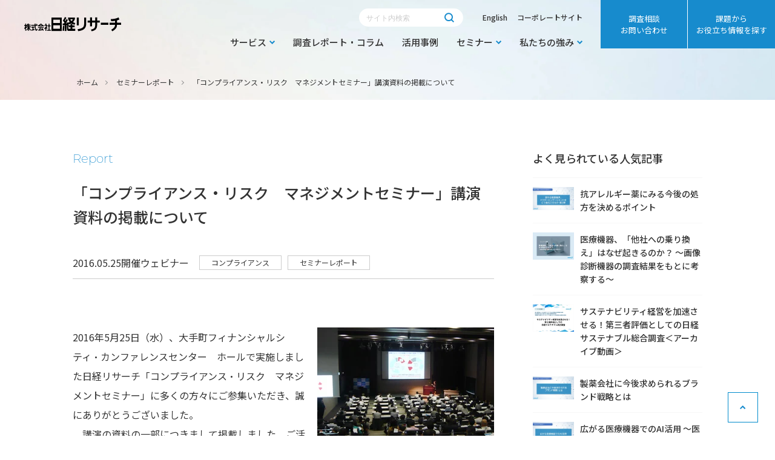

--- FILE ---
content_type: text/html; charset=UTF-8
request_url: https://service.nikkei-r.co.jp/seminar-report/compliance_id2
body_size: 14069
content:
<!doctype html><html lang="ja"><head>
    <meta charset="utf-8">
    <title>「コンプライアンス・リスク　マネジメントセミナー」講演資料の掲載について | 日経リサーチ</title>
    <link rel="shortcut icon" href="https://service.nikkei-r.co.jp/hubfs/favicon.ico">
    <meta name="description" content="日本経済新聞社グループの総合調査会社。新聞掲載の調査のほか、ブランド戦略、顧客・従業員満足度、コンプライアンスなど企業向け調査も多数実施。デジタルマーケティングなど新分野にも注力。海外調査実績はアジア新興国中心に50カ国以上。">
    <link rel="preload" as="image" href="https://service.nikkei-r.co.jp/hubfs/img/home/bg01_mv@2x.jpg">
    
    
    
    
      
    
    
    <link rel="stylesheet" href="https://use.typekit.net/rel8apz.css">
    <link rel="stylesheet" type="text/css" href="https://service.nikkei-r.co.jp/hubfs/hub_generated/template_assets/1/82957474349/1768538430800/template_slick-theme.min.css">
    <link rel="stylesheet" type="text/css" href="//cdn.jsdelivr.net/npm/slick-carousel@1.8.1/slick/slick.css">
    <link rel="stylesheet" href="https://cdn.jsdelivr.net/npm/@fancyapps/ui/dist/fancybox.css">
    
    <link rel="stylesheet" type="text/css" href="https://cdn.jsdelivr.net/npm/slick-carousel@1.8.1/slick/slick-theme.css">
    <link rel="stylesheet" type="text/css" href="https://cdn.jsdelivr.net/npm/slick-carousel@1.8.1/slick/slick.css">

    
    
    <meta name="viewport" content="width=device-width, initial-scale=1">

    
    <meta property="og:description" content="日本経済新聞社グループの総合調査会社。新聞掲載の調査のほか、ブランド戦略、顧客・従業員満足度、コンプライアンスなど企業向け調査も多数実施。デジタルマーケティングなど新分野にも注力。海外調査実績はアジア新興国中心に50カ国以上。">
    <meta property="og:title" content="「コンプライアンス・リスク　マネジメントセミナー」講演資料の掲載について | 日経リサーチ">
    <meta name="twitter:description" content="日本経済新聞社グループの総合調査会社。新聞掲載の調査のほか、ブランド戦略、顧客・従業員満足度、コンプライアンスなど企業向け調査も多数実施。デジタルマーケティングなど新分野にも注力。海外調査実績はアジア新興国中心に50カ国以上。">
    <meta name="twitter:title" content="「コンプライアンス・リスク　マネジメントセミナー」講演資料の掲載について | 日経リサーチ">

    

    
  <script id="hs-search-input__valid-content-types" type="application/json">
    [
      
        "SITE_PAGE",
      
        "LANDING_PAGE",
      
        "BLOG_POST",
      
        "LISTING_PAGE",
      
        "KNOWLEDGE_ARTICLE",
      
        "HS_CASE_STUDY"
      
    ]
  </script>

    <style>
a.cta_button{-moz-box-sizing:content-box !important;-webkit-box-sizing:content-box !important;box-sizing:content-box !important;vertical-align:middle}.hs-breadcrumb-menu{list-style-type:none;margin:0px 0px 0px 0px;padding:0px 0px 0px 0px}.hs-breadcrumb-menu-item{float:left;padding:10px 0px 10px 10px}.hs-breadcrumb-menu-divider:before{content:'›';padding-left:10px}.hs-featured-image-link{border:0}.hs-featured-image{float:right;margin:0 0 20px 20px;max-width:50%}@media (max-width: 568px){.hs-featured-image{float:none;margin:0;width:100%;max-width:100%}}.hs-screen-reader-text{clip:rect(1px, 1px, 1px, 1px);height:1px;overflow:hidden;position:absolute !important;width:1px}
</style>

<link rel="stylesheet" href="https://service.nikkei-r.co.jp/hubfs/hub_generated/template_assets/1/82717953155/1768538428947/template_main.min.css">
<link rel="stylesheet" href="https://service.nikkei-r.co.jp/hubfs/hub_generated/template_assets/1/84296043009/1768538430116/template_swiper.min.css">
<link rel="stylesheet" href="https://service.nikkei-r.co.jp/hubfs/hub_generated/template_assets/1/82715956252/1768538427469/template_blog.min.css">
<link rel="stylesheet" href="https://service.nikkei-r.co.jp/hubfs/hub_generated/template_assets/1/82717707391/1768538430789/template_theme-overrides.min.css">
<link rel="stylesheet" href="https://service.nikkei-r.co.jp/hubfs/hub_generated/template_assets/1/82715576499/1768538429713/template_style.min.css">
<link rel="stylesheet" href="https://7052064.fs1.hubspotusercontent-na1.net/hubfs/7052064/hub_generated/module_assets/1/-2712622/1768512411132/module_search_input.min.css">
<link rel="stylesheet" href="https://service.nikkei-r.co.jp/hubfs/hub_generated/module_assets/1/86034393609/1744521420482/module_.min.css">
<link rel="stylesheet" href="https://service.nikkei-r.co.jp/hubfs/hub_generated/module_assets/1/184735107449/1741011076039/module__.min.css">
<link rel="stylesheet" href="https://service.nikkei-r.co.jp/hubfs/hub_generated/module_assets/1/86869995899/1744521425952/module__.min.css">
<link rel="stylesheet" href="https://service.nikkei-r.co.jp/hubfs/hub_generated/module_assets/1/92967930726/1744521432981/module__.min.css">
<link rel="stylesheet" href="https://service.nikkei-r.co.jp/hubfs/hub_generated/module_assets/1/87018557051/1744521426738/module__.min.css">
<style>
  @font-face {
    font-family: "Montserrat";
    font-weight: 400;
    font-style: normal;
    font-display: swap;
    src: url("/_hcms/googlefonts/Montserrat/regular.woff2") format("woff2"), url("/_hcms/googlefonts/Montserrat/regular.woff") format("woff");
  }
  @font-face {
    font-family: "Montserrat";
    font-weight: 700;
    font-style: normal;
    font-display: swap;
    src: url("/_hcms/googlefonts/Montserrat/700.woff2") format("woff2"), url("/_hcms/googlefonts/Montserrat/700.woff") format("woff");
  }
  @font-face {
    font-family: "Noto Sans JP";
    font-weight: 700;
    font-style: normal;
    font-display: swap;
    src: url("/_hcms/googlefonts/Noto_Sans_JP/700.woff2") format("woff2"), url("/_hcms/googlefonts/Noto_Sans_JP/700.woff") format("woff");
  }
  @font-face {
    font-family: "Noto Sans JP";
    font-weight: 300;
    font-style: normal;
    font-display: swap;
    src: url("/_hcms/googlefonts/Noto_Sans_JP/300.woff2") format("woff2"), url("/_hcms/googlefonts/Noto_Sans_JP/300.woff") format("woff");
  }
  @font-face {
    font-family: "Noto Sans JP";
    font-weight: 500;
    font-style: normal;
    font-display: swap;
    src: url("/_hcms/googlefonts/Noto_Sans_JP/500.woff2") format("woff2"), url("/_hcms/googlefonts/Noto_Sans_JP/500.woff") format("woff");
  }
  @font-face {
    font-family: "Noto Sans JP";
    font-weight: 400;
    font-style: normal;
    font-display: swap;
    src: url("/_hcms/googlefonts/Noto_Sans_JP/regular.woff2") format("woff2"), url("/_hcms/googlefonts/Noto_Sans_JP/regular.woff") format("woff");
  }
  @font-face {
    font-family: "Noto Sans JP";
    font-weight: 700;
    font-style: normal;
    font-display: swap;
    src: url("/_hcms/googlefonts/Noto_Sans_JP/700.woff2") format("woff2"), url("/_hcms/googlefonts/Noto_Sans_JP/700.woff") format("woff");
  }
</style>

    <script type="application/ld+json">
{
  "mainEntityOfPage" : {
    "@type" : "WebPage",
    "@id" : "https://service.nikkei-r.co.jp/seminar-report/compliance_id2"
  },
  "author" : {
    "name" : "日経リサーチ",
    "url" : "https://service.nikkei-r.co.jp/seminar-report/author/nikkei-r",
    "@type" : "Person"
  },
  "headline" : "「コンプライアンス・リスク　マネジメントセミナー」講演資料の掲載について | 日経リサーチ",
  "datePublished" : "2016-06-16T04:00:00.000Z",
  "dateModified" : "2025-04-24T01:32:11.290Z",
  "publisher" : {
    "name" : "Nikkei Research Inc.",
    "logo" : {
      "url" : "https://service.nikkei-r.co.jp/hubfs/img/common/logo.svg",
      "@type" : "ImageObject"
    },
    "@type" : "Organization"
  },
  "@context" : "https://schema.org",
  "@type" : "BlogPosting",
  "image" : [ "https://service.nikkei-r.co.jp/hubfs/report/2_%E3%82%BB%E3%83%9F%E3%83%8A%E3%83%BC%E3%83%AC%E3%83%9D%E3%83%BC%E3%83%88.jpg" ]
}
</script>


    
<!--  Added by GoogleTagManager integration -->
<script>
var _hsp = window._hsp = window._hsp || [];
window.dataLayer = window.dataLayer || [];
function gtag(){dataLayer.push(arguments);}

var useGoogleConsentModeV2 = true;
var waitForUpdateMillis = 1000;



var hsLoadGtm = function loadGtm() {
    if(window._hsGtmLoadOnce) {
      return;
    }

    if (useGoogleConsentModeV2) {

      gtag('set','developer_id.dZTQ1Zm',true);

      gtag('consent', 'default', {
      'ad_storage': 'denied',
      'analytics_storage': 'denied',
      'ad_user_data': 'denied',
      'ad_personalization': 'denied',
      'wait_for_update': waitForUpdateMillis
      });

      _hsp.push(['useGoogleConsentModeV2'])
    }

    (function(w,d,s,l,i){w[l]=w[l]||[];w[l].push({'gtm.start':
    new Date().getTime(),event:'gtm.js'});var f=d.getElementsByTagName(s)[0],
    j=d.createElement(s),dl=l!='dataLayer'?'&l='+l:'';j.async=true;j.src=
    'https://www.googletagmanager.com/gtm.js?id='+i+dl;f.parentNode.insertBefore(j,f);
    })(window,document,'script','dataLayer','GTM-KVH2TX');

    window._hsGtmLoadOnce = true;
};

_hsp.push(['addPrivacyConsentListener', function(consent){
  if(consent.allowed || (consent.categories && consent.categories.analytics)){
    hsLoadGtm();
  }
}]);

</script>

<!-- /Added by GoogleTagManager integration -->



<meta property="og:image" content="https://service.nikkei-r.co.jp/hubfs/report/2_%E3%82%BB%E3%83%9F%E3%83%8A%E3%83%BC%E3%83%AC%E3%83%9D%E3%83%BC%E3%83%88.jpg">
<meta property="og:image:width" content="703">
<meta property="og:image:height" content="396">

<meta name="twitter:image" content="https://service.nikkei-r.co.jp/hubfs/report/2_%E3%82%BB%E3%83%9F%E3%83%8A%E3%83%BC%E3%83%AC%E3%83%9D%E3%83%BC%E3%83%88.jpg">


<meta property="og:url" content="https://service.nikkei-r.co.jp/seminar-report/compliance_id2">
<meta name="twitter:card" content="summary_large_image">

<link rel="canonical" href="https://service.nikkei-r.co.jp/seminar-report/compliance_id2">
<title>「コンプライアンス・リスク　マネジメントセミナー」講演資料の掲載について | 日経リサーチ - セミナーレポート｜日経リサーチ</title>
<meta property="og:title" content="「コンプライアンス・リスク　マネジメントセミナー」講演資料の掲載について | 日経リサーチ - セミナーレポート｜日経リサーチ">
<meta name="twitter:title" content="「コンプライアンス・リスク　マネジメントセミナー」講演資料の掲載について | 日経リサーチ - セミナーレポート｜日経リサーチ">
<meta property="og:type" content="article">
<link rel="alternate" type="application/rss+xml" href="https://service.nikkei-r.co.jp/seminar-report/rss.xml">
<meta name="twitter:domain" content="service.nikkei-r.co.jp">
<script src="//platform.linkedin.com/in.js" type="text/javascript">
    lang: ja_JP
</script>

<meta http-equiv="content-language" content="ja">






    <meta name="twitter:card" content="summary_large_image">
    <script src="https://code.jquery.com/jquery-3.6.1.min.js" integrity="sha256-o88AwQnZB+VDvE9tvIXrMQaPlFFSUTR+nldQm1LuPXQ=" crossorigin="anonymous"></script>
    
    <script type="text/javascript" src="https://cdnjs.cloudflare.com/ajax/libs/jquery/1.11.3/jquery.min.js"></script>
    <script type="text/javascript" src="https://cdn.jsdelivr.net/npm/slick-carousel@1.8.1/slick/slick.min.js"></script>
		<script src="https://d.shutto-translation.com/trans.js?id=75959"></script>
		<style>
			/* 2025.10.16追加 */
.header__row-1-item a {
	margin: 0 0 0 1rem;
}
.header__row-1-item a:first-child {
	margin: 0;
}
.is-lang-en .js-modal-trigger-shutto {
	display: none;
}
a[data-stt-changelang="ja"] {
	display: none;
}
.is-lang-en	a[data-stt-changelang="ja"] {
	display: block;
}
a[data-stt-active] {
	display: none;
}
.header__row-1-item[data-stt-disabled] .js-modal-trigger-shutto {
	display: none;
}
.header__row-1-item[data-stt-disabled] #js-language-ja {
	display: none;
}
.header__lang {
	display: none;
}
@media screen and (max-width: 999px) {
	.header__lang {
		display: flex;
		align-items: center;
		margin: 0 25px;
	}
	.header__lang[data-stt-disabled] {
	  display: none;
	}
	.header__lang a {
		padding: 5px;
		font-size: 14px;
		border: solid 1px #178bcd;
		line-height: 1.1;
	}
}
@media screen and (max-width: 767px) {
	.header__column {
		width: 100vw;
	}
	.header__lang {
		position: absolute;
    top: 50px;
    right: 70px;
    left: auto;
	}
}
.p-modal {
  position: relative;
}
.p-modal iframe {
	width: 100%;
	aspect-ratio: 16/9;
}
.p-modal__body {
	position: fixed;
	inset: 0;
	z-index: 10;
	display: flex;
	align-items: center;
	justify-content: center;
	padding: 15px;
	pointer-events: none;
	visibility: hidden;
	opacity: 0;
	transition: all 0.3s;
}
.p-modal__body.is-open {
	z-index: 10000;
	pointer-events: auto;
	visibility: visible;
	opacity: 1;
}
.p-modal__container {
	position: relative;
	z-index: 1;
	width: 100%;
	max-width: 900px;
	background-color: #fff;
}
.p-modal__close-button {
	position: absolute;
	top: calc(43px * -1 - 10px);
	right: calc(43px * -1 - 10px);
	display: block;
	width: 43px;
	height: 43px;
	content: "";
	background-image: url(https://service.nikkei-r.co.jp/hubfs/servicesite/img/common/ico_close_square.svg);
	background-repeat: no-repeat;
	background-size: contain;
	background-color: transparent;
	padding: 0;
	border-radius: 0;
	border: none;
	font-size: 0;
}
.p-modal__close-button:hover {
	border: none;
	background-color: transparent;
}
@media screen and (max-width: 999px) {
	.p-modal__close-button {
		right: 0;
	}
}
.p-modal__overlay {
	position: absolute;
	inset: 0;
	background-color: rgba(0, 0, 0, 0.8);
	border: none;
	border-radius: 0;
	font-size: 0;
	padding: 0;
}
.p-modal__overlay:hover {
  background-color: rgba(0, 0, 0, 0.8);
	border: none;
}
.p-modal__inner {
	padding: 34px 40px;
	line-height: 2;
}
.p-modal__inner p {
	text-align: center;
}
.p-modal__button-wrap {
	display: flex;
	gap: 16px;
	justify-content: center;
	margin-top: 24px;
}
@media screen and (max-width: 767px) {
	.p-modal__button-wrap {
		flex-direction: column;
	}
	.p-modal__inner p {
		text-align: left;
	}
}
.p-modal__button {
	padding: 16px 65px 16px 40px;
	background: #168BCD;
	position: relative;
	font-size: 18px;
	font-weight: bold;
	line-height: 1.7;
	border: none;
  color: #fff;
	border-radius: 0;
	text-align: center;
}
.p-modal__button:hover {
	background: #168BCD;
	border: none;
	font-weight: bold;
}
.p-modal__button:active {
	color: #fff;
}
.p-modal__button:after {
	position: absolute;
	top: 50%;
	right: 25px;
	display: inline-block;
	width: 6px;
	height: 9px;
	content: "";
	background-size: cover;
	transform: translateY(-50%);
	background-image: url(https://service.nikkei-r.co.jp/hubfs/servicesite/img/common/ico_arrow_right_white.svg);
}
		</style>
  <meta name="generator" content="HubSpot"></head>
  <body id="top">
<!--  Added by GoogleTagManager integration -->
<noscript><iframe src="https://www.googletagmanager.com/ns.html?id=GTM-KVH2TX" height="0" width="0" style="display:none;visibility:hidden"></iframe></noscript>

<!-- /Added by GoogleTagManager integration -->

    <div class="body-wrapper   hs-content-id-90751781254 hs-blog-post hs-blog-id-88955421778">
      
        <div data-global-resource-path="nikkei-research/templates/partials/header.html"><header class="header">

  

  

  <div class="header__container content-wrapper">

    

    <div class="header__logo header__logo--main">
      <div id="hs_cos_wrapper_site_logo" class="hs_cos_wrapper hs_cos_wrapper_widget hs_cos_wrapper_type_module widget-type-logo" style="" data-hs-cos-general-type="widget" data-hs-cos-type="module">
  






















  
  <span id="hs_cos_wrapper_site_logo_hs_logo_widget" class="hs_cos_wrapper hs_cos_wrapper_widget hs_cos_wrapper_type_logo" style="" data-hs-cos-general-type="widget" data-hs-cos-type="logo"><a href="/" id="hs-link-site_logo_hs_logo_widget" style="border-width:0px;border:0px;"><img src="https://service.nikkei-r.co.jp/hubfs/img/common/logo.svg" class="hs-image-widget " height="24" style="height: auto;width:163px;border-width:0px;border:0px;" width="163" alt="会社ロゴ" title="会社ロゴ"></a></span>
</div>
    </div>

    

    <div class="header__column">

      

      <div class="header__row-1">
        <div class="header__row-1-item" data-stt-langbar>
          <div class="header__search header--element">
            <div id="hs_cos_wrapper_site_search" class="hs_cos_wrapper hs_cos_wrapper_widget hs_cos_wrapper_type_module" style="" data-hs-cos-general-type="widget" data-hs-cos-type="module">




  








<div class="hs-search-field">

    <div class="hs-search-field__bar">
      <form data-hs-do-not-collect="true" action="/hs-search-results">
        
        <input type="text" class="hs-search-field__input" name="term" autocomplete="off" aria-label="Search" placeholder="サイト内検索">

        
          
            <input type="hidden" name="type" value="SITE_PAGE">
          
        
          
        
          
            <input type="hidden" name="type" value="BLOG_POST">
          
        
          
        
          
        
          
        

        
      </form>
    </div>
    <ul class="hs-search-field__suggestions"></ul>
</div></div>
          </div>
					<a href="#" class="js-modal-trigger-shutto">English</a>
					<a href="#" id="js-language-ja" data-stt-changelang="ja" data-stt-ignore>Japanese</a>
					<a href="https://www.nikkei-r.co.jp/" target="_blank" rel="noopener">コーポレートサイト</a>
        </div>
        <div class="header__row-1-menu">
          <span id="hs_cos_wrapper_Header_Main" class="hs_cos_wrapper hs_cos_wrapper_widget hs_cos_wrapper_type_menu" style="" data-hs-cos-general-type="widget" data-hs-cos-type="menu"><div id="hs_menu_wrapper_Header_Main" class="hs-menu-wrapper active-branch flyouts hs-menu-flow-horizontal" role="navigation" data-sitemap-name="Default" data-menu-id="82717659408" aria-label="Navigation Menu">
 <ul role="menu">
  <li class="hs-menu-item hs-menu-depth-1 hs-item-has-children" role="none"><a href="https://service.nikkei-r.co.jp/service" aria-haspopup="true" aria-expanded="false" role="menuitem">サービス</a>
   <ul role="menu" class="hs-menu-children-wrapper">
    <li class="hs-menu-item hs-menu-depth-2 hs-item-has-children" role="none"><a href="https://service.nikkei-r.co.jp/service?tab=1" role="menuitem">部署・業界別にさがす</a>
     <ul role="menu" class="hs-menu-children-wrapper">
      <li class="hs-menu-item hs-menu-depth-3" role="none"><a href="https://service.nikkei-r.co.jp/service/mkt/corporate-planning" role="menuitem">経営企画・経営戦略</a></li>
      <li class="hs-menu-item hs-menu-depth-3" role="none"><a href="https://service.nikkei-r.co.jp/service/brand/corporate-branding" role="menuitem">広報・ブランド&amp;コミュニケーション</a></li>
      <li class="hs-menu-item hs-menu-depth-3" role="none"><a href="https://service.nikkei-r.co.jp/service/brand/sustainability-management" role="menuitem">サステナビリティ・CSR</a></li>
      <li class="hs-menu-item hs-menu-depth-3" role="none"><a href="https://service.nikkei-r.co.jp/service/mkt/marketing" role="menuitem">企画・マーケティング・商品開発</a></li>
      <li class="hs-menu-item hs-menu-depth-3" role="none"><a href="https://service.nikkei-r.co.jp/service/cscx/sales" role="menuitem">営業・顧客サポート</a></li>
      <li class="hs-menu-item hs-menu-depth-3" role="none"><a href="https://service.nikkei-r.co.jp/service/overseas" role="menuitem">海外事業</a></li>
      <li class="hs-menu-item hs-menu-depth-3" role="none"><a href="https://service.nikkei-r.co.jp/service/hr/management" role="menuitem">人事・総務</a></li>
      <li class="hs-menu-item hs-menu-depth-3" role="none"><a href="https://service.nikkei-r.co.jp/service/compliance" role="menuitem">コンプライアンス・法務</a></li>
      <li class="hs-menu-item hs-menu-depth-3" role="none"><a href="https://service.nikkei-r.co.jp/service/healthcare/i_medical-healthcare" role="menuitem">メディカル・ヘルスケア</a></li>
      <li class="hs-menu-item hs-menu-depth-3" role="none"><a href="https://service.nikkei-r.co.jp/service/finance" role="menuitem">金融</a></li>
     </ul></li>
    <li class="hs-menu-item hs-menu-depth-2 hs-item-has-children" role="none"><a href="https://service.nikkei-r.co.jp/service?tab=2" role="menuitem">目的別にさがす</a>
     <ul role="menu" class="hs-menu-children-wrapper">
      <li class="hs-menu-item hs-menu-depth-3" role="none"><a href="https://service.nikkei-r.co.jp/service/sustainability" role="menuitem">サステナビリティ経営の実現・強化</a></li>
      <li class="hs-menu-item hs-menu-depth-3" role="none"><a href="https://service.nikkei-r.co.jp/service/brand" role="menuitem">ブランド力の向上</a></li>
      <li class="hs-menu-item hs-menu-depth-3" role="none"><a href="https://service.nikkei-r.co.jp/service/mkt/innovation" role="menuitem">事業創出・イノベーション</a></li>
      <li class="hs-menu-item hs-menu-depth-3" role="none"><a href="https://service.nikkei-r.co.jp/service/overseas/global" role="menuitem">グローバル経営</a></li>
      <li class="hs-menu-item hs-menu-depth-3" role="none"><a href="https://service.nikkei-r.co.jp/service/mkt/needs" role="menuitem">顧客ニーズの把握・市場分析</a></li>
      <li class="hs-menu-item hs-menu-depth-3" role="none"><a href="https://service.nikkei-r.co.jp/service/cscx/satisfaction" role="menuitem">顧客体験価値・満足度の向上</a></li>
      <li class="hs-menu-item hs-menu-depth-3" role="none"><a href="https://service.nikkei-r.co.jp/service/hr/engagement" role="menuitem">従業員のエンゲージメントの向上</a></li>
      <li class="hs-menu-item hs-menu-depth-3" role="none"><a href="https://service.nikkei-r.co.jp/service/compliance/strengthen" role="menuitem">コンプライアンスの強化</a></li>
      <li class="hs-menu-item hs-menu-depth-3" role="none"><a href="https://service.nikkei-r.co.jp/service/mkt/area" role="menuitem">マーケティング・データ分析</a></li>
      <li class="hs-menu-item hs-menu-depth-3" role="none"><a href="https://service.nikkei-r.co.jp/service/btob/management-survey" role="menuitem">経営者、役職者などを対象とした調査</a></li>
      <li class="hs-menu-item hs-menu-depth-3" role="none"><a href="https://service.nikkei-r.co.jp/service/healthcare/hcp-patient" role="menuitem">医療従事者、患者の意識・動向把握</a></li>
     </ul></li>
    <li class="hs-menu-item hs-menu-depth-2 hs-item-has-children" role="none"><a href="https://service.nikkei-r.co.jp/service?tab=3" role="menuitem">対象者別にさがす</a>
     <ul role="menu" class="hs-menu-children-wrapper">
      <li class="hs-menu-item hs-menu-depth-3" role="none"><a href="https://service.nikkei-r.co.jp/service/btob/nikkeiid" role="menuitem">ビジネスパーソン（日経ID会員）を対象とした調査</a></li>
      <li class="hs-menu-item hs-menu-depth-3" role="none"><a href="https://service.nikkei-r.co.jp/service/btob" role="menuitem">法人を対象とした調査</a></li>
      <li class="hs-menu-item hs-menu-depth-3" role="none"><a href="https://service.nikkei-r.co.jp/service/cscx" role="menuitem">自社の顧客を対象とした調査</a></li>
      <li class="hs-menu-item hs-menu-depth-3" role="none"><a href="https://service.nikkei-r.co.jp/service/hr_compliance" role="menuitem">従業員を対象とした調査</a></li>
      <li class="hs-menu-item hs-menu-depth-3" role="none"><a href="https://service.nikkei-r.co.jp/service/consumer" role="menuitem">一般消費者を対象とした調査</a></li>
      <li class="hs-menu-item hs-menu-depth-3" role="none"><a href="https://service.nikkei-r.co.jp/service/healthcare/hcp" role="menuitem">医療従事者を対象とした調査</a></li>
      <li class="hs-menu-item hs-menu-depth-3" role="none"><a href="https://service.nikkei-r.co.jp/service/bss/brand-ranking" role="menuitem">企業ブランドランキング</a></li>
      <li class="hs-menu-item hs-menu-depth-3" role="none"><a href="https://service.nikkei-r.co.jp/service/smartwork" role="menuitem"> Smart Work経営　診断プログラム</a></li>
      <li class="hs-menu-item hs-menu-depth-3" role="none"><a href="https://service.nikkei-r.co.jp/service/sdgs/sdgs-management" role="menuitem">「日経SDGs経営調査」分析レポート</a></li>
     </ul></li>
   </ul></li>
  <li class="hs-menu-item hs-menu-depth-1" role="none"><a href="https://service.nikkei-r.co.jp/report" role="menuitem">調査レポート・コラム</a></li>
  <li class="hs-menu-item hs-menu-depth-1" role="none"><a href="https://service.nikkei-r.co.jp/case" role="menuitem">活用事例</a></li>
  <li class="hs-menu-item hs-menu-depth-1 hs-item-has-children" role="none"><a href="https://service.nikkei-r.co.jp/seminar-list" aria-haspopup="true" aria-expanded="false" role="menuitem">セミナー</a>
   <ul role="menu" class="hs-menu-children-wrapper">
    <li class="hs-menu-item hs-menu-depth-2" role="none"><a href="https://service.nikkei-r.co.jp/seminar" role="menuitem">調査・データ分析を学べるセミナー</a></li>
    <li class="hs-menu-item hs-menu-depth-2" role="none"><a href="https://service.nikkei-r.co.jp/seminar-report" role="menuitem">セミナーレポート</a></li>
   </ul></li>
  <li class="hs-menu-item hs-menu-depth-1 hs-item-has-children" role="none"><a href="https://service.nikkei-r.co.jp/about" aria-haspopup="true" aria-expanded="false" role="menuitem">私たちの強み</a>
   <ul role="menu" class="hs-menu-children-wrapper">
    <li class="hs-menu-item hs-menu-depth-2" role="none"><a href="https://service.nikkei-r.co.jp/about" role="menuitem">私たちの強み</a></li>
    <li class="hs-menu-item hs-menu-depth-2" role="none"><a href="https://service.nikkei-r.co.jp/about/specialist" role="menuitem">スペシャリスト紹介</a></li>
   </ul></li>
 </ul>
</div></span>
        </div>
      </div>

      

      <div class="header__row-2">
        <div class="header__row-2-item">
          <a href="https://go.nikkei-r.co.jp/inquiry/?prept=" target="_blank" rel="noopener" class="parameter-add header-btn">
            調査相談<br class="pc">お問い合わせ
          </a>
        </div>
        <div class="header__row-2-item">
          <span id="hs_cos_wrapper_Header_Sub" class="hs_cos_wrapper hs_cos_wrapper_widget hs_cos_wrapper_type_menu" style="" data-hs-cos-general-type="widget" data-hs-cos-type="menu"><div id="hs_menu_wrapper_Header_Sub" class="hs-menu-wrapper active-branch flyouts hs-menu-flow-horizontal" role="navigation" data-sitemap-name="Default" data-menu-id="82711474614" aria-label="Navigation Menu">
 <ul role="menu">
  <li class="hs-menu-item hs-menu-depth-1" role="none"><a href="https://service.nikkei-r.co.jp/information" role="menuitem">課題から<br class="pc">お役立ち情報を探す</a></li>
 </ul>
</div></span>
        </div>
        <div class="header--toggle header__navigation--toggle"></div>
        <div class="header__close--toggle"></div>
        <div class="header__navigation header--element">
          <div class="tb">
            <div class="header__search header--element">
              <div id="hs_cos_wrapper_site_search" class="hs_cos_wrapper hs_cos_wrapper_widget hs_cos_wrapper_type_module" style="" data-hs-cos-general-type="widget" data-hs-cos-type="module">




  








<div class="hs-search-field">

    <div class="hs-search-field__bar">
      <form data-hs-do-not-collect="true" action="/hs-search-results">
        
        <input type="text" class="hs-search-field__input" name="term" autocomplete="off" aria-label="Search" placeholder="サイト内検索">

        
          
            <input type="hidden" name="type" value="SITE_PAGE">
          
        
          
        
          
            <input type="hidden" name="type" value="BLOG_POST">
          
        
          
        
          
        
          
        

        
      </form>
    </div>
    <ul class="hs-search-field__suggestions"></ul>
</div></div>
            </div>
            <span id="hs_cos_wrapper_Header_SP" class="hs_cos_wrapper hs_cos_wrapper_widget hs_cos_wrapper_type_menu" style="" data-hs-cos-general-type="widget" data-hs-cos-type="menu"><div id="hs_menu_wrapper_Header_SP" class="hs-menu-wrapper active-branch flyouts hs-menu-flow-horizontal" role="navigation" data-sitemap-name="Default" data-menu-id="84292691475" aria-label="Navigation Menu">
 <ul role="menu">
  <li class="hs-menu-item hs-menu-depth-1" role="none"><a href="https://service.nikkei-r.co.jp" role="menuitem">ホーム</a></li>
  <li class="hs-menu-item hs-menu-depth-1 hs-item-has-children" role="none"><a href="https://service.nikkei-r.co.jp/service" aria-haspopup="true" aria-expanded="false" role="menuitem">サービス</a>
   <ul role="menu" class="hs-menu-children-wrapper">
    <li class="hs-menu-item hs-menu-depth-2 hs-item-has-children" role="none"><a href="https://service.nikkei-r.co.jp/service?tab=1" role="menuitem">部署別に探す</a>
     <ul role="menu" class="hs-menu-children-wrapper">
      <li class="hs-menu-item hs-menu-depth-3" role="none"><a href="https://service.nikkei-r.co.jp/service/mkt/corporate-planning" role="menuitem">経営企画・経営戦略</a></li>
      <li class="hs-menu-item hs-menu-depth-3" role="none"><a href="https://service.nikkei-r.co.jp/service/brand/corporate-branding" role="menuitem">広報・ブランド&amp;コミュニケーション</a></li>
      <li class="hs-menu-item hs-menu-depth-3" role="none"><a href="https://service.nikkei-r.co.jp/service/brand/sustainability-management" role="menuitem">サステナビリティ・CSR</a></li>
      <li class="hs-menu-item hs-menu-depth-3" role="none"><a href="https://service.nikkei-r.co.jp/service/mkt/marketing" role="menuitem">企画・マーケティング・商品開発</a></li>
      <li class="hs-menu-item hs-menu-depth-3" role="none"><a href="https://service.nikkei-r.co.jp/service/cscx/sales" role="menuitem">営業・顧客サポート</a></li>
      <li class="hs-menu-item hs-menu-depth-3" role="none"><a href="https://service.nikkei-r.co.jp/service/overseas" role="menuitem">海外事業</a></li>
      <li class="hs-menu-item hs-menu-depth-3" role="none"><a href="https://service.nikkei-r.co.jp/service/hr/management" role="menuitem">人事・総務</a></li>
      <li class="hs-menu-item hs-menu-depth-3" role="none"><a href="https://service.nikkei-r.co.jp/service/compliance" role="menuitem">コンプライアンス・法務</a></li>
      <li class="hs-menu-item hs-menu-depth-3" role="none"><a href="https://service.nikkei-r.co.jp/service/healthcare/i_medical-healthcare" role="menuitem">メディカル・ヘルスケア</a></li>
      <li class="hs-menu-item hs-menu-depth-3" role="none"><a href="https://service.nikkei-r.co.jp/service/finance" role="menuitem">金融</a></li>
     </ul></li>
    <li class="hs-menu-item hs-menu-depth-2 hs-item-has-children" role="none"><a href="https://service.nikkei-r.co.jp/service?tab=2" role="menuitem">目的別に探す</a>
     <ul role="menu" class="hs-menu-children-wrapper">
      <li class="hs-menu-item hs-menu-depth-3" role="none"><a href="https://service.nikkei-r.co.jp/service/sustainability" role="menuitem">サステナビリティ経営の実現・強化</a></li>
      <li class="hs-menu-item hs-menu-depth-3" role="none"><a href="https://service.nikkei-r.co.jp/service/brand" role="menuitem">ブランド力の向上</a></li>
      <li class="hs-menu-item hs-menu-depth-3" role="none"><a href="https://service.nikkei-r.co.jp/service/mkt/innovation" role="menuitem">事業創出・イノベーション</a></li>
      <li class="hs-menu-item hs-menu-depth-3" role="none"><a href="https://service.nikkei-r.co.jp/service/overseas/global" role="menuitem">グローバル経営</a></li>
      <li class="hs-menu-item hs-menu-depth-3" role="none"><a href="https://service.nikkei-r.co.jp/service/mkt/needs" role="menuitem">顧客ニーズの把握・市場分析</a></li>
      <li class="hs-menu-item hs-menu-depth-3" role="none"><a href="https://service.nikkei-r.co.jp/service/cscx/satisfaction" role="menuitem">顧客体験価値・満足度の向上</a></li>
      <li class="hs-menu-item hs-menu-depth-3" role="none"><a href="https://service.nikkei-r.co.jp/service/hr/engagement" role="menuitem">従業員のエンゲージメントの向上</a></li>
      <li class="hs-menu-item hs-menu-depth-3" role="none"><a href="https://service.nikkei-r.co.jp/service/compliance/strengthen" role="menuitem">コンプライアンスの強化</a></li>
      <li class="hs-menu-item hs-menu-depth-3" role="none"><a href="https://service.nikkei-r.co.jp/service/mkt/area" role="menuitem">エリアマーケティング・人流の把握</a></li>
      <li class="hs-menu-item hs-menu-depth-3" role="none"><a href="https://service.nikkei-r.co.jp/service/btob/management-survey" role="menuitem">経営者、役職者、意思決定者の動向把握</a></li>
      <li class="hs-menu-item hs-menu-depth-3" role="none"><a href="https://service.nikkei-r.co.jp/service/healthcare/hcp-patient" role="menuitem">医療従事者、患者の意識・動向把握</a></li>
     </ul></li>
    <li class="hs-menu-item hs-menu-depth-2 hs-item-has-children" role="none"><a href="https://service.nikkei-r.co.jp/service?tab=3" role="menuitem">対象者別に探す</a>
     <ul role="menu" class="hs-menu-children-wrapper">
      <li class="hs-menu-item hs-menu-depth-3" role="none"><a href="https://service.nikkei-r.co.jp/service/btob/nikkeiid_1" role="menuitem">ビジネスパーソン（日経ID会員）を対象とした調査</a></li>
      <li class="hs-menu-item hs-menu-depth-3" role="none"><a href="https://service.nikkei-r.co.jp/service/btob" role="menuitem">法人を対象とした調査</a></li>
      <li class="hs-menu-item hs-menu-depth-3" role="none"><a href="https://service.nikkei-r.co.jp/service/cscx" role="menuitem">自社の顧客を対象とした調査</a></li>
      <li class="hs-menu-item hs-menu-depth-3" role="none"><a href="https://service.nikkei-r.co.jp/service/hr_compliance" role="menuitem">従業員を対象とした調査</a></li>
      <li class="hs-menu-item hs-menu-depth-3" role="none"><a href="https://service.nikkei-r.co.jp/service/consumer" role="menuitem">一般消費者を対象とした調査</a></li>
      <li class="hs-menu-item hs-menu-depth-3" role="none"><a href="https://service.nikkei-r.co.jp/service/healthcare/hcp" role="menuitem">医療従事者を対象とした調査</a></li>
     </ul></li>
   </ul></li>
  <li class="hs-menu-item hs-menu-depth-1" role="none"><a href="https://service.nikkei-r.co.jp/report" role="menuitem">調査レポート・コラム</a></li>
  <li class="hs-menu-item hs-menu-depth-1" role="none"><a href="https://service.nikkei-r.co.jp/case" role="menuitem">活用事例</a></li>
  <li class="hs-menu-item hs-menu-depth-1 hs-item-has-children" role="none"><a href="https://service.nikkei-r.co.jp/seminar-list" aria-haspopup="true" aria-expanded="false" role="menuitem">セミナー</a>
   <ul role="menu" class="hs-menu-children-wrapper">
    <li class="hs-menu-item hs-menu-depth-2" role="none"><a href="https://service.nikkei-r.co.jp/seminar" role="menuitem">調査・データ分析を学べるセミナー</a></li>
    <li class="hs-menu-item hs-menu-depth-2" role="none"><a href="https://service.nikkei-r.co.jp/seminar-report" role="menuitem">セミナーレポート</a></li>
   </ul></li>
  <li class="hs-menu-item hs-menu-depth-1 hs-item-has-children" role="none"><a href="https://service.nikkei-r.co.jp/about" aria-haspopup="true" aria-expanded="false" role="menuitem">私たちの強み</a>
   <ul role="menu" class="hs-menu-children-wrapper">
    <li class="hs-menu-item hs-menu-depth-2" role="none"><a href="https://service.nikkei-r.co.jp/about" role="menuitem">私たちの強み</a></li>
    <li class="hs-menu-item hs-menu-depth-2" role="none"><a href="https://service.nikkei-r.co.jp/about/specialist" role="menuitem">スペシャリスト紹介</a></li>
   </ul></li>
  <li class="hs-menu-item hs-menu-depth-1" role="none"><a href="https://service.nikkei-r.co.jp/glossary" role="menuitem">調査・統計用語集</a></li>
  <li class="hs-menu-item hs-menu-depth-1" role="none"><a href="https://service.nikkei-r.co.jp/information" role="menuitem">課題からお役立ち情報を探す</a></li>
  <li class="hs-menu-item hs-menu-depth-1" role="none"><a href="https://go.nikkei-r.co.jp/inquiry/?prept=" role="menuitem" target="_blank" rel="noopener">お問い合わせ</a></li>
  <li class="hs-menu-item hs-menu-depth-1" role="none"><a href="https://go.nikkei-r.co.jp/contact_mlmg/" role="menuitem" target="_blank" rel="noopener">メルマガ登録</a></li>
  <li class="hs-menu-item hs-menu-depth-1" role="none"><a href="https://www.nikkei-r.co.jp/" role="menuitem" target="_blank" rel="noopener">コーポレートサイト</a></li>
  <li class="hs-menu-item hs-menu-depth-1" role="none"><a href="https://www.nikkei-r.co.jp/english/" role="menuitem" target="_blank" rel="noopener">English</a></li>
  <li class="hs-menu-item hs-menu-depth-1" role="none"><a href="https://service.nikkei-r.co.jp/service/bss/brand-ranking" role="menuitem"> 企業ブランドランキング</a></li>
  <li class="hs-menu-item hs-menu-depth-1" role="none"><a href="https://service.nikkei-r.co.jp/service/smartwork" role="menuitem"> Smart Work経営　診断プログラム</a></li>
  <li class="hs-menu-item hs-menu-depth-1" role="none"><a href="https://service.nikkei-r.co.jp/service/sdgs/sdgs-management" role="menuitem">「日経SDGs経営調査」分析レポート</a></li>
 </ul>
</div></span>
          </div>
        </div>
      </div>
			
			<div class="header__lang" data-stt-langbar>
				<a href="#" class="js-modal-trigger-shutto">English</a>
				<a href="#" id="js-language-ja" data-stt-changelang="ja" data-stt-ignore>Japanese</a>
			</div>
			
    </div>
  </div>

</header>
<div class="p-modal">
  <div id="shutto-alert" aria-hidden="true" class="p-modal__body js-modal-body">
    <button type="button" data-micromodal-close class="p-modal__overlay js-modal-overlay" aria-label="閉じる"></button>
    <div role="dialog" aria-modal="true" aria-labelledby="shutto-alert" class="p-modal__container">
      <div class="p-modal__inner">
				<p>
					This is an automatic translation from Japanese.<br>
					Please be aware that some parts may be inaccurate or differ from the original.
				</p>
				<div class="p-modal__button-wrap">
          <a class="p-modal__button" href="#" data-stt-changelang="en" data-stt-ignore id="js-shutto-agree"><span>Accept</span></a>
          <button class="p-modal__button" type="button" id="js-shutto-not-agree" data-micromodal-close><span>Decline</span></button>
        </div>
      </div>
      <button type="button" data-micromodal-close class="p-modal__close-button js-modal-close" aria-label="閉じる"></button>
    </div>
  </div>
</div></div>
      

      

      <main id="main-content" class="body-container-wrapper">
        
<div class="body-container body-container--blog-post body-container--report-post">

  
  <div class="blog-top">
    <div id="hs_cos_wrapper_module_16641757453795" class="hs_cos_wrapper hs_cos_wrapper_widget hs_cos_wrapper_type_module" style="" data-hs-cos-general-type="widget" data-hs-cos-type="module"><style>
  #hs_cos_wrapper_module_16641757453795 .bread-crumbs {}

</style>
<ul class="bread-crumbs" vocab="https://schema.org/" typeof="BreadcrumbList">
  <li class="bread-crumbs__list" property="itemListElement" typeof="ListItem"><a href="/" title="ホーム" property="item" typeof="WebPage"><span property="name">ホーム</span></a>
    <meta property="position" content="1">
  </li>
  <li class="bread-crumbs__list" property="itemListElement" typeof="ListItem">
    <a href="https://service.nikkei-r.co.jp/seminar-report" title="セミナーレポート" class="text-gray underline hover:no-underline trans" property="item" typeof="WebPage">
      <span property="name">セミナーレポート</span>
    </a>
    <meta property="position" content="2">
  </li>
  <li class="bread-crumbs__list" property="itemListElement" typeof="ListItem">
    <a class="text-gray underline hover:no-underline trans" property="item" typeof="WebPage">
      <span property="name"><span id="hs_cos_wrapper_name" class="hs_cos_wrapper hs_cos_wrapper_meta_field hs_cos_wrapper_type_text" style="" data-hs-cos-general-type="meta_field" data-hs-cos-type="text">「コンプライアンス・リスク　マネジメントセミナー」講演資料の掲載について</span></span>
    </a>
    <meta property="position" content="3">
  </li>
</ul></div>
  </div>
  <div class="content-wrapper">
    <div class="content-wrapper__inner">
      <article class="blog-post">
        <small class="top-header__subttl">Report</small>
        <div id="hs_cos_wrapper_module_17364842137104" class="hs_cos_wrapper hs_cos_wrapper_widget hs_cos_wrapper_type_module" style="" data-hs-cos-general-type="widget" data-hs-cos-type="module"><div class="column-title">
  
  <h1><span id="hs_cos_wrapper_name" class="hs_cos_wrapper hs_cos_wrapper_meta_field hs_cos_wrapper_type_text" style="" data-hs-cos-general-type="meta_field" data-hs-cos-type="text">「コンプライアンス・リスク　マネジメントセミナー」講演資料の掲載について</span></h1>
  
</div></div>
        <div class="blog-post__meta">
          <div id="hs_cos_wrapper_module_1666331938394122" class="hs_cos_wrapper hs_cos_wrapper_widget hs_cos_wrapper_type_module" style="" data-hs-cos-general-type="widget" data-hs-cos-type="module">
<p>
  2016.05.25開催ウェビナー
</p>
</div>
          <div class="blog-post__tags">
            
              <a class="blog-post__tag-link" href="https://service.nikkei-r.co.jp/seminar-report/tag/コンプライアンス" rel="tag">コンプライアンス</a>
            
              <a class="blog-post__tag-link" href="https://service.nikkei-r.co.jp/seminar-report/tag/セミナーレポート" rel="tag">セミナーレポート</a>
            
          </div>
        </div>
        <div id="hs_cos_wrapper_module_166485171448417" class="hs_cos_wrapper hs_cos_wrapper_widget hs_cos_wrapper_type_module" style="" data-hs-cos-general-type="widget" data-hs-cos-type="module"></div>
        <div class="report-post dnd-section">
          <div id="hs_cos_wrapper_rich_text" class="hs_cos_wrapper hs_cos_wrapper_widget hs_cos_wrapper_type_module widget-type-rich_text" style="" data-hs-cos-general-type="widget" data-hs-cos-type="module"><span id="hs_cos_wrapper_rich_text_" class="hs_cos_wrapper hs_cos_wrapper_widget hs_cos_wrapper_type_rich_text" style="" data-hs-cos-general-type="widget" data-hs-cos-type="rich_text"></span></div>
        </div>
        <div id="hs_cos_wrapper_module_166485237199530" class="hs_cos_wrapper hs_cos_wrapper_widget hs_cos_wrapper_type_module" style="" data-hs-cos-general-type="widget" data-hs-cos-type="module"><style>
  #hs_cos_wrapper_module_166485237199530 .article-index {}

</style>
</div>
        <div class="blog-post__body dnd-section">
          <div id="hs_cos_wrapper_module_16693390483692" class="hs_cos_wrapper hs_cos_wrapper_widget hs_cos_wrapper_type_module" style="" data-hs-cos-general-type="widget" data-hs-cos-type="module">




<table class="seminar-post-table">
  
</table></div>
          <span id="hs_cos_wrapper_post_body" class="hs_cos_wrapper hs_cos_wrapper_meta_field hs_cos_wrapper_type_rich_text" style="" data-hs-cos-general-type="meta_field" data-hs-cos-type="rich_text"><p><img src="https://service.nikkei-r.co.jp/hs-fs/hubfs/compsemi20160525.jpeg?width=292&amp;height=227&amp;name=compsemi20160525.jpeg" alt="compsemi20160525" width="292" height="227" style="float: right; margin: 0 0 20px 20px; height: auto; max-width: 100%; width: 292px;" srcset="https://service.nikkei-r.co.jp/hs-fs/hubfs/compsemi20160525.jpeg?width=146&amp;height=114&amp;name=compsemi20160525.jpeg 146w, https://service.nikkei-r.co.jp/hs-fs/hubfs/compsemi20160525.jpeg?width=292&amp;height=227&amp;name=compsemi20160525.jpeg 292w, https://service.nikkei-r.co.jp/hs-fs/hubfs/compsemi20160525.jpeg?width=438&amp;height=341&amp;name=compsemi20160525.jpeg 438w, https://service.nikkei-r.co.jp/hs-fs/hubfs/compsemi20160525.jpeg?width=584&amp;height=454&amp;name=compsemi20160525.jpeg 584w, https://service.nikkei-r.co.jp/hs-fs/hubfs/compsemi20160525.jpeg?width=730&amp;height=568&amp;name=compsemi20160525.jpeg 730w, https://service.nikkei-r.co.jp/hs-fs/hubfs/compsemi20160525.jpeg?width=876&amp;height=681&amp;name=compsemi20160525.jpeg 876w" sizes="(max-width: 292px) 100vw, 292px"></p>
<p>2016年5月25日（水）、大手町フィナンシャルシティ・カンファレンスセンター　ホールで実施しました日経リサーチ「コンプライアンス・リスク　マネジメントセミナー」に多くの方々にご参集いただき、誠にありがとうございました。</p>
<!--more-->
<p>　講演の資料の一部につきまして掲載しました。ご活用いただければ幸いです。</p>
<p>講演資料</p>
<p><a href="/hubfs/complianceseminar20160525.pdf" rel="noopener" target="_blank" class="link-pdf">調査結果から紐解くコンプライアンス意識と組織の今（PDF：4.37MB）</a></p>
<p>なお、ダウンロードができない場合は、ご連絡ください。</p></span>
          <div id="hs_cos_wrapper_module_16693392540047" class="hs_cos_wrapper hs_cos_wrapper_widget hs_cos_wrapper_type_module" style="" data-hs-cos-general-type="widget" data-hs-cos-type="module">
<dl class="report-wrapper__aside-box">
  <dt class="report-wrapper__aside-ttl">よく見られている人気記事</dt>
  
  
  <dd class="report-wrapper__aside-list">
    
    
    
    <a href="https://service.nikkei-r.co.jp/seminar-report/healthcare_id187" class="report-wrapper__aside-item">
      <div class="report-wrapper__aside-img">
        <img src="https://service.nikkei-r.co.jp/hs-fs/hubfs/key_healthcare_id187.png?width=160&amp;height=90&amp;name=key_healthcare_id187.png" alt="" loading="lazy" width="160" height="90" srcset="https://service.nikkei-r.co.jp/hs-fs/hubfs/key_healthcare_id187.png?width=80&amp;height=45&amp;name=key_healthcare_id187.png 80w, https://service.nikkei-r.co.jp/hs-fs/hubfs/key_healthcare_id187.png?width=160&amp;height=90&amp;name=key_healthcare_id187.png 160w, https://service.nikkei-r.co.jp/hs-fs/hubfs/key_healthcare_id187.png?width=240&amp;height=135&amp;name=key_healthcare_id187.png 240w, https://service.nikkei-r.co.jp/hs-fs/hubfs/key_healthcare_id187.png?width=320&amp;height=180&amp;name=key_healthcare_id187.png 320w, https://service.nikkei-r.co.jp/hs-fs/hubfs/key_healthcare_id187.png?width=400&amp;height=225&amp;name=key_healthcare_id187.png 400w, https://service.nikkei-r.co.jp/hs-fs/hubfs/key_healthcare_id187.png?width=480&amp;height=270&amp;name=key_healthcare_id187.png 480w" sizes="(max-width: 160px) 100vw, 160px">
      </div>
      <p class="report-wrapper__aside-txt">抗アレルギー薬にみる今後の処方を決めるポイント</p>
    </a>
    
    
    
    
    
    
    <a href="https://service.nikkei-r.co.jp/seminar-report/healthcare_id262" class="report-wrapper__aside-item">
      <div class="report-wrapper__aside-img">
        <img src="https://service.nikkei-r.co.jp/hs-fs/hubfs/%E3%82%B9%E3%83%A9%E3%82%A4%E3%83%891.png?width=160&amp;height=90&amp;name=%E3%82%B9%E3%83%A9%E3%82%A4%E3%83%891.png" alt="" loading="lazy" width="160" height="90" srcset="https://service.nikkei-r.co.jp/hs-fs/hubfs/%E3%82%B9%E3%83%A9%E3%82%A4%E3%83%891.png?width=80&amp;height=45&amp;name=%E3%82%B9%E3%83%A9%E3%82%A4%E3%83%891.png 80w, https://service.nikkei-r.co.jp/hs-fs/hubfs/%E3%82%B9%E3%83%A9%E3%82%A4%E3%83%891.png?width=160&amp;height=90&amp;name=%E3%82%B9%E3%83%A9%E3%82%A4%E3%83%891.png 160w, https://service.nikkei-r.co.jp/hs-fs/hubfs/%E3%82%B9%E3%83%A9%E3%82%A4%E3%83%891.png?width=240&amp;height=135&amp;name=%E3%82%B9%E3%83%A9%E3%82%A4%E3%83%891.png 240w, https://service.nikkei-r.co.jp/hs-fs/hubfs/%E3%82%B9%E3%83%A9%E3%82%A4%E3%83%891.png?width=320&amp;height=180&amp;name=%E3%82%B9%E3%83%A9%E3%82%A4%E3%83%891.png 320w, https://service.nikkei-r.co.jp/hs-fs/hubfs/%E3%82%B9%E3%83%A9%E3%82%A4%E3%83%891.png?width=400&amp;height=225&amp;name=%E3%82%B9%E3%83%A9%E3%82%A4%E3%83%891.png 400w, https://service.nikkei-r.co.jp/hs-fs/hubfs/%E3%82%B9%E3%83%A9%E3%82%A4%E3%83%891.png?width=480&amp;height=270&amp;name=%E3%82%B9%E3%83%A9%E3%82%A4%E3%83%891.png 480w" sizes="(max-width: 160px) 100vw, 160px">
      </div>
      <p class="report-wrapper__aside-txt">医療機器、「他社への乗り換え」はなぜ起きるのか？ ～画像診断機器の調査結果をもとに考察する～</p>
    </a>
    
    
    
    
    
    
    <a href="https://service.nikkei-r.co.jp/seminar-report/sdgs_id293" class="report-wrapper__aside-item">
      <div class="report-wrapper__aside-img">
        <img src="https://service.nikkei-r.co.jp/hs-fs/hubfs/%E3%82%B5%E3%83%A0%E3%83%8D%E7%94%BB%E5%83%8F_%E3%82%B5%E3%82%B9%E3%83%86%E3%83%8A%E3%82%A6%E3%82%A7%E3%83%93%E3%83%8A%E3%83%BC%E6%97%A5%E4%BB%98%E3%81%AA%E3%81%97.%2Bpptx.jpg?width=160&amp;height=90&amp;name=%E3%82%B5%E3%83%A0%E3%83%8D%E7%94%BB%E5%83%8F_%E3%82%B5%E3%82%B9%E3%83%86%E3%83%8A%E3%82%A6%E3%82%A7%E3%83%93%E3%83%8A%E3%83%BC%E6%97%A5%E4%BB%98%E3%81%AA%E3%81%97.%2Bpptx.jpg" alt="" loading="lazy" width="160" height="90" srcset="https://service.nikkei-r.co.jp/hs-fs/hubfs/%E3%82%B5%E3%83%A0%E3%83%8D%E7%94%BB%E5%83%8F_%E3%82%B5%E3%82%B9%E3%83%86%E3%83%8A%E3%82%A6%E3%82%A7%E3%83%93%E3%83%8A%E3%83%BC%E6%97%A5%E4%BB%98%E3%81%AA%E3%81%97.%2Bpptx.jpg?width=80&amp;height=45&amp;name=%E3%82%B5%E3%83%A0%E3%83%8D%E7%94%BB%E5%83%8F_%E3%82%B5%E3%82%B9%E3%83%86%E3%83%8A%E3%82%A6%E3%82%A7%E3%83%93%E3%83%8A%E3%83%BC%E6%97%A5%E4%BB%98%E3%81%AA%E3%81%97.%2Bpptx.jpg 80w, https://service.nikkei-r.co.jp/hs-fs/hubfs/%E3%82%B5%E3%83%A0%E3%83%8D%E7%94%BB%E5%83%8F_%E3%82%B5%E3%82%B9%E3%83%86%E3%83%8A%E3%82%A6%E3%82%A7%E3%83%93%E3%83%8A%E3%83%BC%E6%97%A5%E4%BB%98%E3%81%AA%E3%81%97.%2Bpptx.jpg?width=160&amp;height=90&amp;name=%E3%82%B5%E3%83%A0%E3%83%8D%E7%94%BB%E5%83%8F_%E3%82%B5%E3%82%B9%E3%83%86%E3%83%8A%E3%82%A6%E3%82%A7%E3%83%93%E3%83%8A%E3%83%BC%E6%97%A5%E4%BB%98%E3%81%AA%E3%81%97.%2Bpptx.jpg 160w, https://service.nikkei-r.co.jp/hs-fs/hubfs/%E3%82%B5%E3%83%A0%E3%83%8D%E7%94%BB%E5%83%8F_%E3%82%B5%E3%82%B9%E3%83%86%E3%83%8A%E3%82%A6%E3%82%A7%E3%83%93%E3%83%8A%E3%83%BC%E6%97%A5%E4%BB%98%E3%81%AA%E3%81%97.%2Bpptx.jpg?width=240&amp;height=135&amp;name=%E3%82%B5%E3%83%A0%E3%83%8D%E7%94%BB%E5%83%8F_%E3%82%B5%E3%82%B9%E3%83%86%E3%83%8A%E3%82%A6%E3%82%A7%E3%83%93%E3%83%8A%E3%83%BC%E6%97%A5%E4%BB%98%E3%81%AA%E3%81%97.%2Bpptx.jpg 240w, https://service.nikkei-r.co.jp/hs-fs/hubfs/%E3%82%B5%E3%83%A0%E3%83%8D%E7%94%BB%E5%83%8F_%E3%82%B5%E3%82%B9%E3%83%86%E3%83%8A%E3%82%A6%E3%82%A7%E3%83%93%E3%83%8A%E3%83%BC%E6%97%A5%E4%BB%98%E3%81%AA%E3%81%97.%2Bpptx.jpg?width=320&amp;height=180&amp;name=%E3%82%B5%E3%83%A0%E3%83%8D%E7%94%BB%E5%83%8F_%E3%82%B5%E3%82%B9%E3%83%86%E3%83%8A%E3%82%A6%E3%82%A7%E3%83%93%E3%83%8A%E3%83%BC%E6%97%A5%E4%BB%98%E3%81%AA%E3%81%97.%2Bpptx.jpg 320w, https://service.nikkei-r.co.jp/hs-fs/hubfs/%E3%82%B5%E3%83%A0%E3%83%8D%E7%94%BB%E5%83%8F_%E3%82%B5%E3%82%B9%E3%83%86%E3%83%8A%E3%82%A6%E3%82%A7%E3%83%93%E3%83%8A%E3%83%BC%E6%97%A5%E4%BB%98%E3%81%AA%E3%81%97.%2Bpptx.jpg?width=400&amp;height=225&amp;name=%E3%82%B5%E3%83%A0%E3%83%8D%E7%94%BB%E5%83%8F_%E3%82%B5%E3%82%B9%E3%83%86%E3%83%8A%E3%82%A6%E3%82%A7%E3%83%93%E3%83%8A%E3%83%BC%E6%97%A5%E4%BB%98%E3%81%AA%E3%81%97.%2Bpptx.jpg 400w, https://service.nikkei-r.co.jp/hs-fs/hubfs/%E3%82%B5%E3%83%A0%E3%83%8D%E7%94%BB%E5%83%8F_%E3%82%B5%E3%82%B9%E3%83%86%E3%83%8A%E3%82%A6%E3%82%A7%E3%83%93%E3%83%8A%E3%83%BC%E6%97%A5%E4%BB%98%E3%81%AA%E3%81%97.%2Bpptx.jpg?width=480&amp;height=270&amp;name=%E3%82%B5%E3%83%A0%E3%83%8D%E7%94%BB%E5%83%8F_%E3%82%B5%E3%82%B9%E3%83%86%E3%83%8A%E3%82%A6%E3%82%A7%E3%83%93%E3%83%8A%E3%83%BC%E6%97%A5%E4%BB%98%E3%81%AA%E3%81%97.%2Bpptx.jpg 480w" sizes="(max-width: 160px) 100vw, 160px">
      </div>
      <p class="report-wrapper__aside-txt">サステナビリティ経営を加速させる！第三者評価としての日経サステナブル総合調査＜アーカイブ動画＞</p>
    </a>
    
    
    
    
    
    
    <a href="https://service.nikkei-r.co.jp/seminar-report/healthcare_id168" class="report-wrapper__aside-item">
      <div class="report-wrapper__aside-img">
        <img src="https://service.nikkei-r.co.jp/hs-fs/hubfs/key_healthcare_id168.png?width=160&amp;height=90&amp;name=key_healthcare_id168.png" alt="" loading="lazy" width="160" height="90" srcset="https://service.nikkei-r.co.jp/hs-fs/hubfs/key_healthcare_id168.png?width=80&amp;height=45&amp;name=key_healthcare_id168.png 80w, https://service.nikkei-r.co.jp/hs-fs/hubfs/key_healthcare_id168.png?width=160&amp;height=90&amp;name=key_healthcare_id168.png 160w, https://service.nikkei-r.co.jp/hs-fs/hubfs/key_healthcare_id168.png?width=240&amp;height=135&amp;name=key_healthcare_id168.png 240w, https://service.nikkei-r.co.jp/hs-fs/hubfs/key_healthcare_id168.png?width=320&amp;height=180&amp;name=key_healthcare_id168.png 320w, https://service.nikkei-r.co.jp/hs-fs/hubfs/key_healthcare_id168.png?width=400&amp;height=225&amp;name=key_healthcare_id168.png 400w, https://service.nikkei-r.co.jp/hs-fs/hubfs/key_healthcare_id168.png?width=480&amp;height=270&amp;name=key_healthcare_id168.png 480w" sizes="(max-width: 160px) 100vw, 160px">
      </div>
      <p class="report-wrapper__aside-txt">製薬会社に今後求められるブランド戦略とは</p>
    </a>
    
    
    
    
    
    
    <a href="https://service.nikkei-r.co.jp/seminar-report/healthcare_id218" class="report-wrapper__aside-item">
      <div class="report-wrapper__aside-img">
        <img src="https://service.nikkei-r.co.jp/hs-fs/hubfs/key_healthcare_id218.png?width=160&amp;height=90&amp;name=key_healthcare_id218.png" alt="" loading="lazy" width="160" height="90" srcset="https://service.nikkei-r.co.jp/hs-fs/hubfs/key_healthcare_id218.png?width=80&amp;height=45&amp;name=key_healthcare_id218.png 80w, https://service.nikkei-r.co.jp/hs-fs/hubfs/key_healthcare_id218.png?width=160&amp;height=90&amp;name=key_healthcare_id218.png 160w, https://service.nikkei-r.co.jp/hs-fs/hubfs/key_healthcare_id218.png?width=240&amp;height=135&amp;name=key_healthcare_id218.png 240w, https://service.nikkei-r.co.jp/hs-fs/hubfs/key_healthcare_id218.png?width=320&amp;height=180&amp;name=key_healthcare_id218.png 320w, https://service.nikkei-r.co.jp/hs-fs/hubfs/key_healthcare_id218.png?width=400&amp;height=225&amp;name=key_healthcare_id218.png 400w, https://service.nikkei-r.co.jp/hs-fs/hubfs/key_healthcare_id218.png?width=480&amp;height=270&amp;name=key_healthcare_id218.png 480w" sizes="(max-width: 160px) 100vw, 160px">
      </div>
      <p class="report-wrapper__aside-txt">広がる医療機器でのAI活用 ～医師、放射線技師が最も期待するメーカーは？～</p>
    </a>
    
    
    
    
    
    
    
    
  </dd>
</dl>

<dl class="report-wrapper__aside-mail">
  <dt class="report-wrapper__aside-mail-ttl">メルマガ登録</dt>
  <dd class="report-wrapper__aside-mail-txt">最新の調査レポート、コラム、セミナー情報をお届けします。</dd>
  
  
  <a href="" class="report-wrapper__aside-mail-btn">
    <span>メルマガ登録はこちら</span>
  </a>
</dl>
</div>
          <div id="hs_cos_wrapper_module_166504415305846" class="hs_cos_wrapper hs_cos_wrapper_widget hs_cos_wrapper_type_module" style="" data-hs-cos-general-type="widget" data-hs-cos-type="module"></div>
          <div id="hs_cos_wrapper_module_166504417072547" class="hs_cos_wrapper hs_cos_wrapper_widget hs_cos_wrapper_type_module" style="" data-hs-cos-general-type="widget" data-hs-cos-type="module"></div>
          <div id="hs_cos_wrapper_module_166504417902348" class="hs_cos_wrapper hs_cos_wrapper_widget hs_cos_wrapper_type_module" style="" data-hs-cos-general-type="widget" data-hs-cos-type="module">
	<!-- HTML to show when checked -->
<div class="report-cta">
  <h2>コンプライアンスの強化でお悩みの方は<br>お気軽に相談ください</h2>
  <p style="text-align: center;">国内外のべ5000社以上の実績と知見を持つ専門チームが<br>調査設計から施策実行までをサポートします</p>
  
  
  
  <a href="https://service.nikkei-r.co.jp/service/compliance/survey" class="report-cta__btn">
    <span>「コンプライアンス経営診断プログラム」詳細はこちら</span>
  </a>
  
  
</div>
</div>
        </div>
        <div id="hs_cos_wrapper_module_16693392540047" class="hs_cos_wrapper hs_cos_wrapper_widget hs_cos_wrapper_type_module" style="" data-hs-cos-general-type="widget" data-hs-cos-type="module">
<dl class="report-wrapper__aside-box">
  <dt class="report-wrapper__aside-ttl">よく見られている人気記事</dt>
  
  
  <dd class="report-wrapper__aside-list">
    
    
    
    <a href="https://service.nikkei-r.co.jp/seminar-report/healthcare_id187" class="report-wrapper__aside-item">
      <div class="report-wrapper__aside-img">
        <img src="https://service.nikkei-r.co.jp/hs-fs/hubfs/key_healthcare_id187.png?width=160&amp;height=90&amp;name=key_healthcare_id187.png" alt="" loading="lazy" width="160" height="90" srcset="https://service.nikkei-r.co.jp/hs-fs/hubfs/key_healthcare_id187.png?width=80&amp;height=45&amp;name=key_healthcare_id187.png 80w, https://service.nikkei-r.co.jp/hs-fs/hubfs/key_healthcare_id187.png?width=160&amp;height=90&amp;name=key_healthcare_id187.png 160w, https://service.nikkei-r.co.jp/hs-fs/hubfs/key_healthcare_id187.png?width=240&amp;height=135&amp;name=key_healthcare_id187.png 240w, https://service.nikkei-r.co.jp/hs-fs/hubfs/key_healthcare_id187.png?width=320&amp;height=180&amp;name=key_healthcare_id187.png 320w, https://service.nikkei-r.co.jp/hs-fs/hubfs/key_healthcare_id187.png?width=400&amp;height=225&amp;name=key_healthcare_id187.png 400w, https://service.nikkei-r.co.jp/hs-fs/hubfs/key_healthcare_id187.png?width=480&amp;height=270&amp;name=key_healthcare_id187.png 480w" sizes="(max-width: 160px) 100vw, 160px">
      </div>
      <p class="report-wrapper__aside-txt">抗アレルギー薬にみる今後の処方を決めるポイント</p>
    </a>
    
    
    
    
    
    
    <a href="https://service.nikkei-r.co.jp/seminar-report/healthcare_id262" class="report-wrapper__aside-item">
      <div class="report-wrapper__aside-img">
        <img src="https://service.nikkei-r.co.jp/hs-fs/hubfs/%E3%82%B9%E3%83%A9%E3%82%A4%E3%83%891.png?width=160&amp;height=90&amp;name=%E3%82%B9%E3%83%A9%E3%82%A4%E3%83%891.png" alt="" loading="lazy" width="160" height="90" srcset="https://service.nikkei-r.co.jp/hs-fs/hubfs/%E3%82%B9%E3%83%A9%E3%82%A4%E3%83%891.png?width=80&amp;height=45&amp;name=%E3%82%B9%E3%83%A9%E3%82%A4%E3%83%891.png 80w, https://service.nikkei-r.co.jp/hs-fs/hubfs/%E3%82%B9%E3%83%A9%E3%82%A4%E3%83%891.png?width=160&amp;height=90&amp;name=%E3%82%B9%E3%83%A9%E3%82%A4%E3%83%891.png 160w, https://service.nikkei-r.co.jp/hs-fs/hubfs/%E3%82%B9%E3%83%A9%E3%82%A4%E3%83%891.png?width=240&amp;height=135&amp;name=%E3%82%B9%E3%83%A9%E3%82%A4%E3%83%891.png 240w, https://service.nikkei-r.co.jp/hs-fs/hubfs/%E3%82%B9%E3%83%A9%E3%82%A4%E3%83%891.png?width=320&amp;height=180&amp;name=%E3%82%B9%E3%83%A9%E3%82%A4%E3%83%891.png 320w, https://service.nikkei-r.co.jp/hs-fs/hubfs/%E3%82%B9%E3%83%A9%E3%82%A4%E3%83%891.png?width=400&amp;height=225&amp;name=%E3%82%B9%E3%83%A9%E3%82%A4%E3%83%891.png 400w, https://service.nikkei-r.co.jp/hs-fs/hubfs/%E3%82%B9%E3%83%A9%E3%82%A4%E3%83%891.png?width=480&amp;height=270&amp;name=%E3%82%B9%E3%83%A9%E3%82%A4%E3%83%891.png 480w" sizes="(max-width: 160px) 100vw, 160px">
      </div>
      <p class="report-wrapper__aside-txt">医療機器、「他社への乗り換え」はなぜ起きるのか？ ～画像診断機器の調査結果をもとに考察する～</p>
    </a>
    
    
    
    
    
    
    <a href="https://service.nikkei-r.co.jp/seminar-report/sdgs_id293" class="report-wrapper__aside-item">
      <div class="report-wrapper__aside-img">
        <img src="https://service.nikkei-r.co.jp/hs-fs/hubfs/%E3%82%B5%E3%83%A0%E3%83%8D%E7%94%BB%E5%83%8F_%E3%82%B5%E3%82%B9%E3%83%86%E3%83%8A%E3%82%A6%E3%82%A7%E3%83%93%E3%83%8A%E3%83%BC%E6%97%A5%E4%BB%98%E3%81%AA%E3%81%97.%2Bpptx.jpg?width=160&amp;height=90&amp;name=%E3%82%B5%E3%83%A0%E3%83%8D%E7%94%BB%E5%83%8F_%E3%82%B5%E3%82%B9%E3%83%86%E3%83%8A%E3%82%A6%E3%82%A7%E3%83%93%E3%83%8A%E3%83%BC%E6%97%A5%E4%BB%98%E3%81%AA%E3%81%97.%2Bpptx.jpg" alt="" loading="lazy" width="160" height="90" srcset="https://service.nikkei-r.co.jp/hs-fs/hubfs/%E3%82%B5%E3%83%A0%E3%83%8D%E7%94%BB%E5%83%8F_%E3%82%B5%E3%82%B9%E3%83%86%E3%83%8A%E3%82%A6%E3%82%A7%E3%83%93%E3%83%8A%E3%83%BC%E6%97%A5%E4%BB%98%E3%81%AA%E3%81%97.%2Bpptx.jpg?width=80&amp;height=45&amp;name=%E3%82%B5%E3%83%A0%E3%83%8D%E7%94%BB%E5%83%8F_%E3%82%B5%E3%82%B9%E3%83%86%E3%83%8A%E3%82%A6%E3%82%A7%E3%83%93%E3%83%8A%E3%83%BC%E6%97%A5%E4%BB%98%E3%81%AA%E3%81%97.%2Bpptx.jpg 80w, https://service.nikkei-r.co.jp/hs-fs/hubfs/%E3%82%B5%E3%83%A0%E3%83%8D%E7%94%BB%E5%83%8F_%E3%82%B5%E3%82%B9%E3%83%86%E3%83%8A%E3%82%A6%E3%82%A7%E3%83%93%E3%83%8A%E3%83%BC%E6%97%A5%E4%BB%98%E3%81%AA%E3%81%97.%2Bpptx.jpg?width=160&amp;height=90&amp;name=%E3%82%B5%E3%83%A0%E3%83%8D%E7%94%BB%E5%83%8F_%E3%82%B5%E3%82%B9%E3%83%86%E3%83%8A%E3%82%A6%E3%82%A7%E3%83%93%E3%83%8A%E3%83%BC%E6%97%A5%E4%BB%98%E3%81%AA%E3%81%97.%2Bpptx.jpg 160w, https://service.nikkei-r.co.jp/hs-fs/hubfs/%E3%82%B5%E3%83%A0%E3%83%8D%E7%94%BB%E5%83%8F_%E3%82%B5%E3%82%B9%E3%83%86%E3%83%8A%E3%82%A6%E3%82%A7%E3%83%93%E3%83%8A%E3%83%BC%E6%97%A5%E4%BB%98%E3%81%AA%E3%81%97.%2Bpptx.jpg?width=240&amp;height=135&amp;name=%E3%82%B5%E3%83%A0%E3%83%8D%E7%94%BB%E5%83%8F_%E3%82%B5%E3%82%B9%E3%83%86%E3%83%8A%E3%82%A6%E3%82%A7%E3%83%93%E3%83%8A%E3%83%BC%E6%97%A5%E4%BB%98%E3%81%AA%E3%81%97.%2Bpptx.jpg 240w, https://service.nikkei-r.co.jp/hs-fs/hubfs/%E3%82%B5%E3%83%A0%E3%83%8D%E7%94%BB%E5%83%8F_%E3%82%B5%E3%82%B9%E3%83%86%E3%83%8A%E3%82%A6%E3%82%A7%E3%83%93%E3%83%8A%E3%83%BC%E6%97%A5%E4%BB%98%E3%81%AA%E3%81%97.%2Bpptx.jpg?width=320&amp;height=180&amp;name=%E3%82%B5%E3%83%A0%E3%83%8D%E7%94%BB%E5%83%8F_%E3%82%B5%E3%82%B9%E3%83%86%E3%83%8A%E3%82%A6%E3%82%A7%E3%83%93%E3%83%8A%E3%83%BC%E6%97%A5%E4%BB%98%E3%81%AA%E3%81%97.%2Bpptx.jpg 320w, https://service.nikkei-r.co.jp/hs-fs/hubfs/%E3%82%B5%E3%83%A0%E3%83%8D%E7%94%BB%E5%83%8F_%E3%82%B5%E3%82%B9%E3%83%86%E3%83%8A%E3%82%A6%E3%82%A7%E3%83%93%E3%83%8A%E3%83%BC%E6%97%A5%E4%BB%98%E3%81%AA%E3%81%97.%2Bpptx.jpg?width=400&amp;height=225&amp;name=%E3%82%B5%E3%83%A0%E3%83%8D%E7%94%BB%E5%83%8F_%E3%82%B5%E3%82%B9%E3%83%86%E3%83%8A%E3%82%A6%E3%82%A7%E3%83%93%E3%83%8A%E3%83%BC%E6%97%A5%E4%BB%98%E3%81%AA%E3%81%97.%2Bpptx.jpg 400w, https://service.nikkei-r.co.jp/hs-fs/hubfs/%E3%82%B5%E3%83%A0%E3%83%8D%E7%94%BB%E5%83%8F_%E3%82%B5%E3%82%B9%E3%83%86%E3%83%8A%E3%82%A6%E3%82%A7%E3%83%93%E3%83%8A%E3%83%BC%E6%97%A5%E4%BB%98%E3%81%AA%E3%81%97.%2Bpptx.jpg?width=480&amp;height=270&amp;name=%E3%82%B5%E3%83%A0%E3%83%8D%E7%94%BB%E5%83%8F_%E3%82%B5%E3%82%B9%E3%83%86%E3%83%8A%E3%82%A6%E3%82%A7%E3%83%93%E3%83%8A%E3%83%BC%E6%97%A5%E4%BB%98%E3%81%AA%E3%81%97.%2Bpptx.jpg 480w" sizes="(max-width: 160px) 100vw, 160px">
      </div>
      <p class="report-wrapper__aside-txt">サステナビリティ経営を加速させる！第三者評価としての日経サステナブル総合調査＜アーカイブ動画＞</p>
    </a>
    
    
    
    
    
    
    <a href="https://service.nikkei-r.co.jp/seminar-report/healthcare_id168" class="report-wrapper__aside-item">
      <div class="report-wrapper__aside-img">
        <img src="https://service.nikkei-r.co.jp/hs-fs/hubfs/key_healthcare_id168.png?width=160&amp;height=90&amp;name=key_healthcare_id168.png" alt="" loading="lazy" width="160" height="90" srcset="https://service.nikkei-r.co.jp/hs-fs/hubfs/key_healthcare_id168.png?width=80&amp;height=45&amp;name=key_healthcare_id168.png 80w, https://service.nikkei-r.co.jp/hs-fs/hubfs/key_healthcare_id168.png?width=160&amp;height=90&amp;name=key_healthcare_id168.png 160w, https://service.nikkei-r.co.jp/hs-fs/hubfs/key_healthcare_id168.png?width=240&amp;height=135&amp;name=key_healthcare_id168.png 240w, https://service.nikkei-r.co.jp/hs-fs/hubfs/key_healthcare_id168.png?width=320&amp;height=180&amp;name=key_healthcare_id168.png 320w, https://service.nikkei-r.co.jp/hs-fs/hubfs/key_healthcare_id168.png?width=400&amp;height=225&amp;name=key_healthcare_id168.png 400w, https://service.nikkei-r.co.jp/hs-fs/hubfs/key_healthcare_id168.png?width=480&amp;height=270&amp;name=key_healthcare_id168.png 480w" sizes="(max-width: 160px) 100vw, 160px">
      </div>
      <p class="report-wrapper__aside-txt">製薬会社に今後求められるブランド戦略とは</p>
    </a>
    
    
    
    
    
    
    <a href="https://service.nikkei-r.co.jp/seminar-report/healthcare_id218" class="report-wrapper__aside-item">
      <div class="report-wrapper__aside-img">
        <img src="https://service.nikkei-r.co.jp/hs-fs/hubfs/key_healthcare_id218.png?width=160&amp;height=90&amp;name=key_healthcare_id218.png" alt="" loading="lazy" width="160" height="90" srcset="https://service.nikkei-r.co.jp/hs-fs/hubfs/key_healthcare_id218.png?width=80&amp;height=45&amp;name=key_healthcare_id218.png 80w, https://service.nikkei-r.co.jp/hs-fs/hubfs/key_healthcare_id218.png?width=160&amp;height=90&amp;name=key_healthcare_id218.png 160w, https://service.nikkei-r.co.jp/hs-fs/hubfs/key_healthcare_id218.png?width=240&amp;height=135&amp;name=key_healthcare_id218.png 240w, https://service.nikkei-r.co.jp/hs-fs/hubfs/key_healthcare_id218.png?width=320&amp;height=180&amp;name=key_healthcare_id218.png 320w, https://service.nikkei-r.co.jp/hs-fs/hubfs/key_healthcare_id218.png?width=400&amp;height=225&amp;name=key_healthcare_id218.png 400w, https://service.nikkei-r.co.jp/hs-fs/hubfs/key_healthcare_id218.png?width=480&amp;height=270&amp;name=key_healthcare_id218.png 480w" sizes="(max-width: 160px) 100vw, 160px">
      </div>
      <p class="report-wrapper__aside-txt">広がる医療機器でのAI活用 ～医師、放射線技師が最も期待するメーカーは？～</p>
    </a>
    
    
    
    
    
    
    
    
  </dd>
</dl>

<dl class="report-wrapper__aside-mail">
  <dt class="report-wrapper__aside-mail-ttl">メルマガ登録</dt>
  <dd class="report-wrapper__aside-mail-txt">最新の調査レポート、コラム、セミナー情報をお届けします。</dd>
  
  
  <a href="" class="report-wrapper__aside-mail-btn">
    <span>メルマガ登録はこちら</span>
  </a>
</dl>
</div>
      </article>
      <aside class="report-aside">
        <div class="report-aside__inner">
          <div id="hs_cos_wrapper_module_166495431675147" class="hs_cos_wrapper hs_cos_wrapper_widget hs_cos_wrapper_type_module" style="" data-hs-cos-general-type="widget" data-hs-cos-type="module"><div class="report-wrapper__aside-top">

<dl class="report-wrapper__aside-box">
  <dt class="report-wrapper__aside-ttl">よく見られている人気記事</dt>
  
  
  <dd class="report-wrapper__aside-list">
    
    
    
    <a href="https://service.nikkei-r.co.jp/seminar-report/healthcare_id187" class="report-wrapper__aside-item">
      <div class="report-wrapper__aside-img">
        <img src="https://service.nikkei-r.co.jp/hs-fs/hubfs/key_healthcare_id187.png?width=160&amp;height=90&amp;name=key_healthcare_id187.png" alt="" loading="lazy" width="160" height="90" srcset="https://service.nikkei-r.co.jp/hs-fs/hubfs/key_healthcare_id187.png?width=80&amp;height=45&amp;name=key_healthcare_id187.png 80w, https://service.nikkei-r.co.jp/hs-fs/hubfs/key_healthcare_id187.png?width=160&amp;height=90&amp;name=key_healthcare_id187.png 160w, https://service.nikkei-r.co.jp/hs-fs/hubfs/key_healthcare_id187.png?width=240&amp;height=135&amp;name=key_healthcare_id187.png 240w, https://service.nikkei-r.co.jp/hs-fs/hubfs/key_healthcare_id187.png?width=320&amp;height=180&amp;name=key_healthcare_id187.png 320w, https://service.nikkei-r.co.jp/hs-fs/hubfs/key_healthcare_id187.png?width=400&amp;height=225&amp;name=key_healthcare_id187.png 400w, https://service.nikkei-r.co.jp/hs-fs/hubfs/key_healthcare_id187.png?width=480&amp;height=270&amp;name=key_healthcare_id187.png 480w" sizes="(max-width: 160px) 100vw, 160px">
      </div>
      <p class="report-wrapper__aside-txt">抗アレルギー薬にみる今後の処方を決めるポイント</p>
    </a>
    
    
    
    
    
    
    <a href="https://service.nikkei-r.co.jp/seminar-report/healthcare_id262" class="report-wrapper__aside-item">
      <div class="report-wrapper__aside-img">
        <img src="https://service.nikkei-r.co.jp/hs-fs/hubfs/%E3%82%B9%E3%83%A9%E3%82%A4%E3%83%891.png?width=160&amp;height=90&amp;name=%E3%82%B9%E3%83%A9%E3%82%A4%E3%83%891.png" alt="" loading="lazy" width="160" height="90" srcset="https://service.nikkei-r.co.jp/hs-fs/hubfs/%E3%82%B9%E3%83%A9%E3%82%A4%E3%83%891.png?width=80&amp;height=45&amp;name=%E3%82%B9%E3%83%A9%E3%82%A4%E3%83%891.png 80w, https://service.nikkei-r.co.jp/hs-fs/hubfs/%E3%82%B9%E3%83%A9%E3%82%A4%E3%83%891.png?width=160&amp;height=90&amp;name=%E3%82%B9%E3%83%A9%E3%82%A4%E3%83%891.png 160w, https://service.nikkei-r.co.jp/hs-fs/hubfs/%E3%82%B9%E3%83%A9%E3%82%A4%E3%83%891.png?width=240&amp;height=135&amp;name=%E3%82%B9%E3%83%A9%E3%82%A4%E3%83%891.png 240w, https://service.nikkei-r.co.jp/hs-fs/hubfs/%E3%82%B9%E3%83%A9%E3%82%A4%E3%83%891.png?width=320&amp;height=180&amp;name=%E3%82%B9%E3%83%A9%E3%82%A4%E3%83%891.png 320w, https://service.nikkei-r.co.jp/hs-fs/hubfs/%E3%82%B9%E3%83%A9%E3%82%A4%E3%83%891.png?width=400&amp;height=225&amp;name=%E3%82%B9%E3%83%A9%E3%82%A4%E3%83%891.png 400w, https://service.nikkei-r.co.jp/hs-fs/hubfs/%E3%82%B9%E3%83%A9%E3%82%A4%E3%83%891.png?width=480&amp;height=270&amp;name=%E3%82%B9%E3%83%A9%E3%82%A4%E3%83%891.png 480w" sizes="(max-width: 160px) 100vw, 160px">
      </div>
      <p class="report-wrapper__aside-txt">医療機器、「他社への乗り換え」はなぜ起きるのか？ ～画像診断機器の調査結果をもとに考察する～</p>
    </a>
    
    
    
    
    
    
    <a href="https://service.nikkei-r.co.jp/seminar-report/sdgs_id293" class="report-wrapper__aside-item">
      <div class="report-wrapper__aside-img">
        <img src="https://service.nikkei-r.co.jp/hs-fs/hubfs/%E3%82%B5%E3%83%A0%E3%83%8D%E7%94%BB%E5%83%8F_%E3%82%B5%E3%82%B9%E3%83%86%E3%83%8A%E3%82%A6%E3%82%A7%E3%83%93%E3%83%8A%E3%83%BC%E6%97%A5%E4%BB%98%E3%81%AA%E3%81%97.%2Bpptx.jpg?width=160&amp;height=90&amp;name=%E3%82%B5%E3%83%A0%E3%83%8D%E7%94%BB%E5%83%8F_%E3%82%B5%E3%82%B9%E3%83%86%E3%83%8A%E3%82%A6%E3%82%A7%E3%83%93%E3%83%8A%E3%83%BC%E6%97%A5%E4%BB%98%E3%81%AA%E3%81%97.%2Bpptx.jpg" alt="" loading="lazy" width="160" height="90" srcset="https://service.nikkei-r.co.jp/hs-fs/hubfs/%E3%82%B5%E3%83%A0%E3%83%8D%E7%94%BB%E5%83%8F_%E3%82%B5%E3%82%B9%E3%83%86%E3%83%8A%E3%82%A6%E3%82%A7%E3%83%93%E3%83%8A%E3%83%BC%E6%97%A5%E4%BB%98%E3%81%AA%E3%81%97.%2Bpptx.jpg?width=80&amp;height=45&amp;name=%E3%82%B5%E3%83%A0%E3%83%8D%E7%94%BB%E5%83%8F_%E3%82%B5%E3%82%B9%E3%83%86%E3%83%8A%E3%82%A6%E3%82%A7%E3%83%93%E3%83%8A%E3%83%BC%E6%97%A5%E4%BB%98%E3%81%AA%E3%81%97.%2Bpptx.jpg 80w, https://service.nikkei-r.co.jp/hs-fs/hubfs/%E3%82%B5%E3%83%A0%E3%83%8D%E7%94%BB%E5%83%8F_%E3%82%B5%E3%82%B9%E3%83%86%E3%83%8A%E3%82%A6%E3%82%A7%E3%83%93%E3%83%8A%E3%83%BC%E6%97%A5%E4%BB%98%E3%81%AA%E3%81%97.%2Bpptx.jpg?width=160&amp;height=90&amp;name=%E3%82%B5%E3%83%A0%E3%83%8D%E7%94%BB%E5%83%8F_%E3%82%B5%E3%82%B9%E3%83%86%E3%83%8A%E3%82%A6%E3%82%A7%E3%83%93%E3%83%8A%E3%83%BC%E6%97%A5%E4%BB%98%E3%81%AA%E3%81%97.%2Bpptx.jpg 160w, https://service.nikkei-r.co.jp/hs-fs/hubfs/%E3%82%B5%E3%83%A0%E3%83%8D%E7%94%BB%E5%83%8F_%E3%82%B5%E3%82%B9%E3%83%86%E3%83%8A%E3%82%A6%E3%82%A7%E3%83%93%E3%83%8A%E3%83%BC%E6%97%A5%E4%BB%98%E3%81%AA%E3%81%97.%2Bpptx.jpg?width=240&amp;height=135&amp;name=%E3%82%B5%E3%83%A0%E3%83%8D%E7%94%BB%E5%83%8F_%E3%82%B5%E3%82%B9%E3%83%86%E3%83%8A%E3%82%A6%E3%82%A7%E3%83%93%E3%83%8A%E3%83%BC%E6%97%A5%E4%BB%98%E3%81%AA%E3%81%97.%2Bpptx.jpg 240w, https://service.nikkei-r.co.jp/hs-fs/hubfs/%E3%82%B5%E3%83%A0%E3%83%8D%E7%94%BB%E5%83%8F_%E3%82%B5%E3%82%B9%E3%83%86%E3%83%8A%E3%82%A6%E3%82%A7%E3%83%93%E3%83%8A%E3%83%BC%E6%97%A5%E4%BB%98%E3%81%AA%E3%81%97.%2Bpptx.jpg?width=320&amp;height=180&amp;name=%E3%82%B5%E3%83%A0%E3%83%8D%E7%94%BB%E5%83%8F_%E3%82%B5%E3%82%B9%E3%83%86%E3%83%8A%E3%82%A6%E3%82%A7%E3%83%93%E3%83%8A%E3%83%BC%E6%97%A5%E4%BB%98%E3%81%AA%E3%81%97.%2Bpptx.jpg 320w, https://service.nikkei-r.co.jp/hs-fs/hubfs/%E3%82%B5%E3%83%A0%E3%83%8D%E7%94%BB%E5%83%8F_%E3%82%B5%E3%82%B9%E3%83%86%E3%83%8A%E3%82%A6%E3%82%A7%E3%83%93%E3%83%8A%E3%83%BC%E6%97%A5%E4%BB%98%E3%81%AA%E3%81%97.%2Bpptx.jpg?width=400&amp;height=225&amp;name=%E3%82%B5%E3%83%A0%E3%83%8D%E7%94%BB%E5%83%8F_%E3%82%B5%E3%82%B9%E3%83%86%E3%83%8A%E3%82%A6%E3%82%A7%E3%83%93%E3%83%8A%E3%83%BC%E6%97%A5%E4%BB%98%E3%81%AA%E3%81%97.%2Bpptx.jpg 400w, https://service.nikkei-r.co.jp/hs-fs/hubfs/%E3%82%B5%E3%83%A0%E3%83%8D%E7%94%BB%E5%83%8F_%E3%82%B5%E3%82%B9%E3%83%86%E3%83%8A%E3%82%A6%E3%82%A7%E3%83%93%E3%83%8A%E3%83%BC%E6%97%A5%E4%BB%98%E3%81%AA%E3%81%97.%2Bpptx.jpg?width=480&amp;height=270&amp;name=%E3%82%B5%E3%83%A0%E3%83%8D%E7%94%BB%E5%83%8F_%E3%82%B5%E3%82%B9%E3%83%86%E3%83%8A%E3%82%A6%E3%82%A7%E3%83%93%E3%83%8A%E3%83%BC%E6%97%A5%E4%BB%98%E3%81%AA%E3%81%97.%2Bpptx.jpg 480w" sizes="(max-width: 160px) 100vw, 160px">
      </div>
      <p class="report-wrapper__aside-txt">サステナビリティ経営を加速させる！第三者評価としての日経サステナブル総合調査＜アーカイブ動画＞</p>
    </a>
    
    
    
    
    
    
    <a href="https://service.nikkei-r.co.jp/seminar-report/healthcare_id168" class="report-wrapper__aside-item">
      <div class="report-wrapper__aside-img">
        <img src="https://service.nikkei-r.co.jp/hs-fs/hubfs/key_healthcare_id168.png?width=160&amp;height=90&amp;name=key_healthcare_id168.png" alt="" loading="lazy" width="160" height="90" srcset="https://service.nikkei-r.co.jp/hs-fs/hubfs/key_healthcare_id168.png?width=80&amp;height=45&amp;name=key_healthcare_id168.png 80w, https://service.nikkei-r.co.jp/hs-fs/hubfs/key_healthcare_id168.png?width=160&amp;height=90&amp;name=key_healthcare_id168.png 160w, https://service.nikkei-r.co.jp/hs-fs/hubfs/key_healthcare_id168.png?width=240&amp;height=135&amp;name=key_healthcare_id168.png 240w, https://service.nikkei-r.co.jp/hs-fs/hubfs/key_healthcare_id168.png?width=320&amp;height=180&amp;name=key_healthcare_id168.png 320w, https://service.nikkei-r.co.jp/hs-fs/hubfs/key_healthcare_id168.png?width=400&amp;height=225&amp;name=key_healthcare_id168.png 400w, https://service.nikkei-r.co.jp/hs-fs/hubfs/key_healthcare_id168.png?width=480&amp;height=270&amp;name=key_healthcare_id168.png 480w" sizes="(max-width: 160px) 100vw, 160px">
      </div>
      <p class="report-wrapper__aside-txt">製薬会社に今後求められるブランド戦略とは</p>
    </a>
    
    
    
    
    
    
    <a href="https://service.nikkei-r.co.jp/seminar-report/healthcare_id218" class="report-wrapper__aside-item">
      <div class="report-wrapper__aside-img">
        <img src="https://service.nikkei-r.co.jp/hs-fs/hubfs/key_healthcare_id218.png?width=160&amp;height=90&amp;name=key_healthcare_id218.png" alt="" loading="lazy" width="160" height="90" srcset="https://service.nikkei-r.co.jp/hs-fs/hubfs/key_healthcare_id218.png?width=80&amp;height=45&amp;name=key_healthcare_id218.png 80w, https://service.nikkei-r.co.jp/hs-fs/hubfs/key_healthcare_id218.png?width=160&amp;height=90&amp;name=key_healthcare_id218.png 160w, https://service.nikkei-r.co.jp/hs-fs/hubfs/key_healthcare_id218.png?width=240&amp;height=135&amp;name=key_healthcare_id218.png 240w, https://service.nikkei-r.co.jp/hs-fs/hubfs/key_healthcare_id218.png?width=320&amp;height=180&amp;name=key_healthcare_id218.png 320w, https://service.nikkei-r.co.jp/hs-fs/hubfs/key_healthcare_id218.png?width=400&amp;height=225&amp;name=key_healthcare_id218.png 400w, https://service.nikkei-r.co.jp/hs-fs/hubfs/key_healthcare_id218.png?width=480&amp;height=270&amp;name=key_healthcare_id218.png 480w" sizes="(max-width: 160px) 100vw, 160px">
      </div>
      <p class="report-wrapper__aside-txt">広がる医療機器でのAI活用 ～医師、放射線技師が最も期待するメーカーは？～</p>
    </a>
    
    
    
    
    
    
    
    
  </dd>
</dl>

<dl class="report-wrapper__aside-mail">
  <dt class="report-wrapper__aside-mail-ttl">メルマガ登録</dt>
  <dd class="report-wrapper__aside-mail-txt">最新の調査レポート、コラム、セミナー情報をお届けします。</dd>
  
  
  <a href="https://go.nikkei-r.co.jp/contact_mlmg/" class="report-wrapper__aside-mail-btn icon-mail" target="_blank" rel="noopener">
    <span>メルマガ登録はこちら</span>
  </a>
</dl>

</div>
<div class="report-wrapper__aside-bottom">

<dl class="report-wrapper__aside-mail">
  <dt class="report-wrapper__aside-mail-ttl">メルマガ登録</dt>
  <dd class="report-wrapper__aside-mail-txt">最新の調査レポート、コラム、セミナー情報をお届けします。</dd>
  
  
  <a href="https://go.nikkei-r.co.jp/contact_mlmg/" class="report-wrapper__aside-mail-btn icon-mail" target="_blank" rel="noopener">
    <span>メルマガ登録はこちら</span>
  </a>
</dl>

</div></div>
        </div>
      </aside>
    </div>
  </div>
  <div id="hs_cos_wrapper_module_166510917767566" class="hs_cos_wrapper hs_cos_wrapper_widget hs_cos_wrapper_type_module" style="" data-hs-cos-general-type="widget" data-hs-cos-type="module">
    
    </div>
</div>

        <a href="#top" class="top-btn"></a>
      </main>
      <div id="hs_cos_wrapper_module_16850700039772" class="hs_cos_wrapper hs_cos_wrapper_widget hs_cos_wrapper_type_module" style="" data-hs-cos-general-type="widget" data-hs-cos-type="module"><section class="cta">
  <div class="cta__item">
    <div class="cta__inner">
      
      <div class="cta__img">
        
        
         
        <img src="https://service.nikkei-r.co.jp/hubfs/img/common/ico_information.svg" alt="ico_information" loading="lazy" width="37" height="41">
      </div>
      
      <h4 class="cta__ttl">課題からお役立ち情報を探す</h4>
      <p class="cta__txt"><span>調査・データ分析に役立つ資料を</span><br><span>ご覧いただけます。</span></p>
      <div class="cta__link">
        <span id="hs_cos_wrapper_module_16850700039772_" class="hs_cos_wrapper hs_cos_wrapper_widget hs_cos_wrapper_type_cta" style="" data-hs-cos-general-type="widget" data-hs-cos-type="cta"><!--HubSpot Call-to-Action Code --><span class="hs-cta-wrapper" id="hs-cta-wrapper-05374859-87f3-46e0-bc40-50feb030550e"><span class="hs-cta-node hs-cta-05374859-87f3-46e0-bc40-50feb030550e" id="hs-cta-05374859-87f3-46e0-bc40-50feb030550e"><!--[if lte IE 8]><div id="hs-cta-ie-element"></div><![endif]--><a href="https://cta-redirect.hubspot.com/cta/redirect/6825232/05374859-87f3-46e0-bc40-50feb030550e"><img class="hs-cta-img" id="hs-cta-img-05374859-87f3-46e0-bc40-50feb030550e" style="border-width:0px;" src="https://no-cache.hubspot.com/cta/default/6825232/05374859-87f3-46e0-bc40-50feb030550e.png" alt="一覧を見る"></a></span><script charset="utf-8" src="/hs/cta/cta/current.js"></script><script type="text/javascript"> hbspt.cta._relativeUrls=true;hbspt.cta.load(6825232, '05374859-87f3-46e0-bc40-50feb030550e', {"useNewLoader":"true","region":"na1"}); </script></span><!-- end HubSpot Call-to-Action Code --></span>
      </div>
    </div>
  </div>
  <div class="cta__item">
    <div class="cta__inner">
      
      <div class="cta__img">
        
        
         
        <img src="https://service.nikkei-r.co.jp/hubfs/img/common/ico_contact.svg" alt="ico_contact" loading="lazy" width="43" height="43">
      </div>
      
      <h4 class="cta__ttl">調査の相談・お問い合わせ</h4>
      <p class="cta__txt"><span>調査手法の内容や、</span><br><span>調査・データ分析のお悩みまで気軽に</span><br><span>お問い合わせください。</span></p>
      <div class="cta__link">
        
        
        <a href="https://go.nikkei-r.co.jp/inquiry/?prept=" class="btn-link parameter-add" target="_blank" rel="noopener">
          <span>相談・お問い合わせをする</span>
        </a>
      </div>
    </div>
  </div>
  <div class="cta__item">
    <div class="cta__inner">
      
      <div class="cta__img">
        
        
         
        <img src="https://service.nikkei-r.co.jp/hubfs/img/common/ico_mail_black.svg" alt="ico_mail_black" loading="lazy" width="41" height="33">
      </div>
      
      <h4 class="cta__ttl">メルマガ登録</h4>
      <p class="cta__txt"><span>企業のリサーチ、データ分析に役立つ情報を</span><br><span>お届けします。</span><br><br></p>
      <div class="cta__link">
        <span id="hs_cos_wrapper_module_16850700039772_" class="hs_cos_wrapper hs_cos_wrapper_widget hs_cos_wrapper_type_cta" style="" data-hs-cos-general-type="widget" data-hs-cos-type="cta"><!--HubSpot Call-to-Action Code --><span class="hs-cta-wrapper" id="hs-cta-wrapper-30d85fc4-60d2-4619-94e9-e91dc1205b29"><span class="hs-cta-node hs-cta-30d85fc4-60d2-4619-94e9-e91dc1205b29" id="hs-cta-30d85fc4-60d2-4619-94e9-e91dc1205b29"><!--[if lte IE 8]><div id="hs-cta-ie-element"></div><![endif]--><a href="https://cta-redirect.hubspot.com/cta/redirect/6825232/30d85fc4-60d2-4619-94e9-e91dc1205b29" target="_blank" rel="noopener"><img class="hs-cta-img" id="hs-cta-img-30d85fc4-60d2-4619-94e9-e91dc1205b29" style="border-width:0px;" src="https://no-cache.hubspot.com/cta/default/6825232/30d85fc4-60d2-4619-94e9-e91dc1205b29.png" alt="メルマガ登録はこちら"></a></span><script charset="utf-8" src="/hs/cta/cta/current.js"></script><script type="text/javascript"> hbspt.cta._relativeUrls=true;hbspt.cta.load(6825232, '30d85fc4-60d2-4619-94e9-e91dc1205b29', {"useNewLoader":"true","region":"na1"}); </script></span><!-- end HubSpot Call-to-Action Code --></span>
      </div>
    </div>
  </div>
  
</section></div>
      
        <div data-global-resource-path="nikkei-research/templates/partials/footer.html"><footer class="footer">
  <div class="footer-top">
    <div class="footer-top__container">
      <div class="footer-top__top">
        <div class="footer-top__menu">
          <div class="pc">
            <div class="footer-top__menu-item">
              <span id="hs_cos_wrapper_Footer_Main01" class="hs_cos_wrapper hs_cos_wrapper_widget hs_cos_wrapper_type_menu" style="" data-hs-cos-general-type="widget" data-hs-cos-type="menu"><div id="hs_menu_wrapper_Footer_Main01" class="hs-menu-wrapper active-branch flyouts hs-menu-flow-horizontal" role="navigation" data-sitemap-name="Default" data-menu-id="84618331565" aria-label="Navigation Menu">
 <ul role="menu">
  <li class="hs-menu-item hs-menu-depth-1" role="none"><a href="https://service.nikkei-r.co.jp/report" role="menuitem">調査レポート・コラム</a></li>
  <li class="hs-menu-item hs-menu-depth-1" role="none"><a href="https://service.nikkei-r.co.jp/case" role="menuitem">活用事例</a></li>
  <li class="hs-menu-item hs-menu-depth-1 hs-item-has-children" role="none"><a href="https://service.nikkei-r.co.jp/seminar-list" aria-haspopup="true" aria-expanded="false" role="menuitem">セミナー</a>
   <ul role="menu" class="hs-menu-children-wrapper">
    <li class="hs-menu-item hs-menu-depth-2" role="none"><a href="https://service.nikkei-r.co.jp/seminar" role="menuitem">調査・データ分析を学べるセミナー</a></li>
    <li class="hs-menu-item hs-menu-depth-2" role="none"><a href="https://service.nikkei-r.co.jp/seminar-report" role="menuitem">セミナーレポート</a></li>
   </ul></li>
  <li class="hs-menu-item hs-menu-depth-1 hs-item-has-children" role="none"><a href="https://service.nikkei-r.co.jp/about" aria-haspopup="true" aria-expanded="false" role="menuitem">私たちの強み</a>
   <ul role="menu" class="hs-menu-children-wrapper">
    <li class="hs-menu-item hs-menu-depth-2" role="none"><a href="https://service.nikkei-r.co.jp/about/specialist" role="menuitem">スペシャリスト紹介</a></li>
   </ul></li>
  <li class="hs-menu-item hs-menu-depth-1" role="none"><a href="https://service.nikkei-r.co.jp/news" role="menuitem">お知らせ</a></li>
  <li class="hs-menu-item hs-menu-depth-1" role="none"><a href="https://service.nikkei-r.co.jp/glossary" role="menuitem">調査・統計用語集</a></li>
  <li class="hs-menu-item hs-menu-depth-1" role="none"><a href="https://service.nikkei-r.co.jp/information" role="menuitem">課題からお役立ち情報を探す</a></li>
  <li class="hs-menu-item hs-menu-depth-1" role="none"><a href="https://go.nikkei-r.co.jp/inquiry/?prept=" role="menuitem" target="_blank" rel="noopener">お問い合わせ</a></li>
  <li class="hs-menu-item hs-menu-depth-1" role="none"><a href="https://go.nikkei-r.co.jp/contact_mlmg/" role="menuitem" target="_blank" rel="noopener">メルマガ登録</a></li>
  <li class="hs-menu-item hs-menu-depth-1" role="none"><a href="https://portal.nikkei-r.co.jp/m_clients/login" role="menuitem" target="_blank" rel="noopener">ご契約中の方</a></li>
  <li class="hs-menu-item hs-menu-depth-1" role="none"><a href="https://www.nikkei-r.co.jp/cooperation/" role="menuitem" target="_blank" rel="noopener">調査にご協力いただく皆様へ</a></li>
  <li class="hs-menu-item hs-menu-depth-1" role="none"><a href="https://www.nikkei-r.co.jp/" role="menuitem" target="_blank" rel="noopener">コーポレートサイト</a></li>
  <li class="hs-menu-item hs-menu-depth-1" role="none"><a href="https://www.nikkei-r.co.jp/english/" role="menuitem" target="_blank" rel="noopener">English</a></li>
 </ul>
</div></span>
            </div>
            <div class="footer-top__menu-item">
              <span id="hs_cos_wrapper_Footer_Main02" class="hs_cos_wrapper hs_cos_wrapper_widget hs_cos_wrapper_type_menu" style="" data-hs-cos-general-type="widget" data-hs-cos-type="menu"><div id="hs_menu_wrapper_Footer_Main02" class="hs-menu-wrapper active-branch flyouts hs-menu-flow-horizontal" role="navigation" data-sitemap-name="Default" data-menu-id="82707030052" aria-label="Navigation Menu">
 <ul role="menu">
  <li class="hs-menu-item hs-menu-depth-1 hs-item-has-children" role="none"><a href="https://service.nikkei-r.co.jp/service" aria-haspopup="true" aria-expanded="false" role="menuitem">サービス</a>
   <ul role="menu" class="hs-menu-children-wrapper">
    <li class="hs-menu-item hs-menu-depth-2 hs-item-has-children" role="none"><a href="https://service.nikkei-r.co.jp/service?tab=2" role="menuitem">目的別にさがす</a>
     <ul role="menu" class="hs-menu-children-wrapper">
      <li class="hs-menu-item hs-menu-depth-3" role="none"><a href="https://service.nikkei-r.co.jp/service/sustainability" role="menuitem">サステナビリティ経営の実現・強化</a></li>
      <li class="hs-menu-item hs-menu-depth-3" role="none"><a href="https://service.nikkei-r.co.jp/service/brand" role="menuitem">ブランド力の向上</a></li>
      <li class="hs-menu-item hs-menu-depth-3" role="none"><a href="https://service.nikkei-r.co.jp/service/mkt/innovation" role="menuitem">事業創出・イノベーション</a></li>
      <li class="hs-menu-item hs-menu-depth-3" role="none"><a href="https://service.nikkei-r.co.jp/service/overseas/global" role="menuitem">グローバル経営</a></li>
      <li class="hs-menu-item hs-menu-depth-3" role="none"><a href="https://service.nikkei-r.co.jp/service/mkt/needs" role="menuitem">顧客ニーズの把握・市場分析</a></li>
      <li class="hs-menu-item hs-menu-depth-3" role="none"><a href="https://service.nikkei-r.co.jp/service/cscx/satisfaction" role="menuitem">顧客体験価値・満足度の向上</a></li>
      <li class="hs-menu-item hs-menu-depth-3" role="none"><a href="https://service.nikkei-r.co.jp/service/hr/engagement" role="menuitem">従業員のエンゲージメントの向上</a></li>
      <li class="hs-menu-item hs-menu-depth-3" role="none"><a href="https://service.nikkei-r.co.jp/service/compliance/strengthen" role="menuitem">コンプライアンスの強化</a></li>
      <li class="hs-menu-item hs-menu-depth-3" role="none"><a href="https://service.nikkei-r.co.jp/service/mkt/area" role="menuitem">エリアマーケティング・人流の把握</a></li>
      <li class="hs-menu-item hs-menu-depth-3" role="none"><a href="https://service.nikkei-r.co.jp/service/btob/management-survey" role="menuitem">経営者、役職者、意思決定者の動向把握</a></li>
      <li class="hs-menu-item hs-menu-depth-3" role="none"><a href="https://service.nikkei-r.co.jp/service/healthcare/hcp-patient" role="menuitem">医療従事者、患者の意識・動向把握</a></li>
     </ul></li>
    <li class="hs-menu-item hs-menu-depth-2 hs-item-has-children" role="none"><a href="https://service.nikkei-r.co.jp/service?tab=3" role="menuitem">対象者別にさがす</a>
     <ul role="menu" class="hs-menu-children-wrapper">
      <li class="hs-menu-item hs-menu-depth-3" role="none"><a href="https://service.nikkei-r.co.jp/service/btob/nikkeiid_1" role="menuitem">ビジネスパーソン（日経ID会員）を対象とした調査</a></li>
      <li class="hs-menu-item hs-menu-depth-3" role="none"><a href="https://service.nikkei-r.co.jp/service/btob" role="menuitem">法人を対象とした調査</a></li>
      <li class="hs-menu-item hs-menu-depth-3" role="none"><a href="https://service.nikkei-r.co.jp/service/cscx" role="menuitem">自社の顧客を対象とした調査</a></li>
      <li class="hs-menu-item hs-menu-depth-3" role="none"><a href="https://service.nikkei-r.co.jp/service/hr_compliance" role="menuitem">従業員を対象とした調査</a></li>
      <li class="hs-menu-item hs-menu-depth-3" role="none"><a href="https://service.nikkei-r.co.jp/service/consumer" role="menuitem">一般消費者を対象とした調査</a></li>
      <li class="hs-menu-item hs-menu-depth-3" role="none"><a href="https://service.nikkei-r.co.jp/service/healthcare/hcp" role="menuitem">医療従事者を対象とした調査</a></li>
     </ul></li>
   </ul></li>
 </ul>
</div></span>
            </div>
            <div class="footer-top__menu-item">
              <span id="hs_cos_wrapper_Footer_Main03" class="hs_cos_wrapper hs_cos_wrapper_widget hs_cos_wrapper_type_menu" style="" data-hs-cos-general-type="widget" data-hs-cos-type="menu"><div id="hs_menu_wrapper_Footer_Main03" class="hs-menu-wrapper active-branch flyouts hs-menu-flow-horizontal" role="navigation" data-sitemap-name="Default" data-menu-id="84618366218" aria-label="Navigation Menu">
 <ul role="menu">
  <li class="hs-menu-item hs-menu-depth-1 hs-item-has-children" role="none"><a href="https://service.nikkei-r.co.jp/service" aria-haspopup="true" aria-expanded="false" role="menuitem">サービス</a>
   <ul role="menu" class="hs-menu-children-wrapper">
    <li class="hs-menu-item hs-menu-depth-2 hs-item-has-children" role="none"><a href="https://service.nikkei-r.co.jp/service?tab=1" role="menuitem">部署・業界別にさがす</a>
     <ul role="menu" class="hs-menu-children-wrapper">
      <li class="hs-menu-item hs-menu-depth-3" role="none"><a href="https://service.nikkei-r.co.jp/service/mkt/corporate-planning" role="menuitem">経営企画・経営戦略</a></li>
      <li class="hs-menu-item hs-menu-depth-3" role="none"><a href="https://service.nikkei-r.co.jp/service/brand/corporate-branding" role="menuitem">広報・ブランド&amp;コミュニケーション</a></li>
      <li class="hs-menu-item hs-menu-depth-3" role="none"><a href="https://service.nikkei-r.co.jp/service/brand/sustainability-management" role="menuitem">サステナビリティ・CSR</a></li>
      <li class="hs-menu-item hs-menu-depth-3" role="none"><a href="https://service.nikkei-r.co.jp/service/mkt/marketing" role="menuitem">企画・マーケティング・商品開発</a></li>
      <li class="hs-menu-item hs-menu-depth-3" role="none"><a href="https://service.nikkei-r.co.jp/service/cscx/sales" role="menuitem">営業・顧客サポート</a></li>
      <li class="hs-menu-item hs-menu-depth-3" role="none"><a href="https://service.nikkei-r.co.jp/service/overseas" role="menuitem">海外事業</a></li>
      <li class="hs-menu-item hs-menu-depth-3" role="none"><a href="https://service.nikkei-r.co.jp/service/hr/management" role="menuitem">人事・総務</a></li>
      <li class="hs-menu-item hs-menu-depth-3" role="none"><a href="https://service.nikkei-r.co.jp/service/compliance" role="menuitem">コンプライアンス・法務</a></li>
      <li class="hs-menu-item hs-menu-depth-3" role="none"><a href="https://service.nikkei-r.co.jp/service/healthcare/i_medical-healthcare" role="menuitem">メディカル・ヘルスケア</a></li>
      <li class="hs-menu-item hs-menu-depth-3" role="none"><a href="https://service.nikkei-r.co.jp/service/finance" role="menuitem">金融</a></li>
     </ul></li>
   </ul></li>
 </ul>
</div></span>
            </div>
          </div>
          <div class="sp">
            <span id="hs_cos_wrapper_Footer_SP" class="hs_cos_wrapper hs_cos_wrapper_widget hs_cos_wrapper_type_menu" style="" data-hs-cos-general-type="widget" data-hs-cos-type="menu"><div id="hs_menu_wrapper_Footer_SP" class="hs-menu-wrapper active-branch flyouts hs-menu-flow-horizontal" role="navigation" data-sitemap-name="Default" data-menu-id="82737771045" aria-label="Navigation Menu">
 <ul role="menu">
  <li class="hs-menu-item hs-menu-depth-1" role="none"><a href="https://service.nikkei-r.co.jp" role="menuitem">ホーム</a></li>
  <li class="hs-menu-item hs-menu-depth-1 hs-item-has-children" role="none"><a href="https://service.nikkei-r.co.jp/about" aria-haspopup="true" aria-expanded="false" role="menuitem">私たちの強み</a></li>
  <li class="hs-menu-item hs-menu-depth-1" role="none"><a href="https://service.nikkei-r.co.jp/news" role="menuitem">お知らせ</a></li>
  <li class="hs-menu-item hs-menu-depth-1" role="none"><a href="https://service.nikkei-r.co.jp/service" role="menuitem">サービス</a></li>
  <li class="hs-menu-item hs-menu-depth-1" role="none"><a href="https://service.nikkei-r.co.jp/report" role="menuitem">調査レポート・コラム</a></li>
  <li class="hs-menu-item hs-menu-depth-1" role="none"><a href="https://service.nikkei-r.co.jp/case" role="menuitem">活用事例</a></li>
  <li class="hs-menu-item hs-menu-depth-1 hs-item-has-children" role="none"><a href="javascript:;" aria-haspopup="true" aria-expanded="false" role="menuitem">セミナー</a></li>
  <li class="hs-menu-item hs-menu-depth-1" role="none"><a href="https://service.nikkei-r.co.jp/information" role="menuitem">課題からお役立ち情報を探す</a></li>
  <li class="hs-menu-item hs-menu-depth-1" role="none"><a href="https://go.nikkei-r.co.jp/inquiry/?prept=" role="menuitem" target="_blank" rel="noopener">お問い合わせ</a></li>
  <li class="hs-menu-item hs-menu-depth-1" role="none"><a href="https://go.nikkei-r.co.jp/contact_mlmg/" role="menuitem" target="_blank" rel="noopener">メルマガ登録</a></li>
  <li class="hs-menu-item hs-menu-depth-1" role="none"><a href="https://portal.nikkei-r.co.jp/m_clients/login" role="menuitem" target="_blank" rel="noopener">ご契約中の方</a></li>
  <li class="hs-menu-item hs-menu-depth-1" role="none"><a href="https://www.nikkei-r.co.jp/cooperation/" role="menuitem" target="_blank" rel="noopener">調査にご協力いただく皆様へ</a></li>
  <li class="hs-menu-item hs-menu-depth-1" role="none"><a href="https://www.nikkei-r.co.jp/" role="menuitem" target="_blank" rel="noopener">コーポレートサイト</a></li>
  <li class="hs-menu-item hs-menu-depth-1" role="none"><a href="https://www.nikkei-r.co.jp/english/" role="menuitem" target="_blank" rel="noopener">English</a></li>
 </ul>
</div></span>
          </div>
        </div>
        <!-- <div class="footer-top__twitter">
          <div class="lg">
            <a class="twitter-timeline" data-width="352" data-height="426" data-theme="light" href="https://twitter.com/Nikkei_r?ref_src=twsrc%5Etfw">Tweets by Nikkei_r</a> <script async src="https://platform.twitter.com/widgets.js" charset="utf-8"></script>
          </div>
          <div class="sm">
            <a class="twitter-timeline" data-width="300" data-height="350" data-theme="light" href="https://twitter.com/Nikkei_r?ref_src=twsrc%5Etfw">Tweets by Nikkei_r</a> <script async src="https://platform.twitter.com/widgets.js" charset="utf-8"></script>
          </div>
          <div class="sp">
            <a class="twitter-timeline" data-width="325px" data-height="325" data-theme="light" href="https://twitter.com/Nikkei_r?ref_src=twsrc%5Etfw">Tweets by Nikkei_r</a> <script async src="https://platform.twitter.com/widgets.js" charset="utf-8"></script>
          </div>
        </div> -->
      </div>
      <div id="hs_cos_wrapper_module_17000165770973" class="hs_cos_wrapper hs_cos_wrapper_widget hs_cos_wrapper_type_module" style="" data-hs-cos-general-type="widget" data-hs-cos-type="module"><div class="footer-top__bottom">
        <div class="footer-top__bottom-img">
          
            
            
              
            
             
            <img src="https://service.nikkei-r.co.jp/hubfs/img/common/logo_white.svg" alt="logo_white" loading="lazy" width="163" height="24" style="max-width: 100%; height: auto;">
          
        </div>
        <p>〒101-0047 東京都千代田区内神田2-2-1　鎌倉河岸ビル<br>03-5296-5111（大代表）</p>
      </div></div>
    </div>
  </div>
  <div class="footer-bottom">
    <div class="footer-bottom__menu">
      <span id="hs_cos_wrapper_Footer_Sub" class="hs_cos_wrapper hs_cos_wrapper_widget hs_cos_wrapper_type_menu" style="" data-hs-cos-general-type="widget" data-hs-cos-type="menu"><div id="hs_menu_wrapper_Footer_Sub" class="hs-menu-wrapper active-branch flyouts hs-menu-flow-horizontal" role="navigation" data-sitemap-name="Default" data-menu-id="82731264857" aria-label="Navigation Menu">
 <ul role="menu">
  <li class="hs-menu-item hs-menu-depth-1" role="none"><a href="https://www.nikkei-r.co.jp/policy/" role="menuitem" target="_blank" rel="noopener">個人情報保護方針</a></li>
  <li class="hs-menu-item hs-menu-depth-1" role="none"><a href="https://www.nikkei-r.co.jp/privacy/" role="menuitem" target="_blank" rel="noopener">当社ウェブサイトにおける情報収集について</a></li>
  <li class="hs-menu-item hs-menu-depth-1" role="none"><a href="https://www.nikkei-r.co.jp/specified_commercial_transactions/" role="menuitem" target="_blank" rel="noopener">特定商取引に基づく表記</a></li>
 </ul>
</div></span>
      <small class="copyright">©2026 Nikkei Research Inc.</small>
    </div>
    <div class="footer-bottom__img">
      <div id="hs_cos_wrapper_module_17000170790177" class="hs_cos_wrapper hs_cos_wrapper_widget hs_cos_wrapper_type_module" style="" data-hs-cos-general-type="widget" data-hs-cos-type="module"><div class="footer-bottom__img-inner">
  
	
	
	<a href="http://privacymark.jp/" class="footer-bottom__img-item" target="_blank" rel="noopener">
		
		
		
		 
		<img src="https://service.nikkei-r.co.jp/hs-fs/hubfs/corporate/files/user/images/common/footer_pmark14.png?width=200&amp;height=200&amp;name=footer_pmark14.png" alt="footer_pmark14" loading="lazy" width="200" height="200" srcset="https://service.nikkei-r.co.jp/hs-fs/hubfs/corporate/files/user/images/common/footer_pmark14.png?width=100&amp;height=100&amp;name=footer_pmark14.png 100w, https://service.nikkei-r.co.jp/hs-fs/hubfs/corporate/files/user/images/common/footer_pmark14.png?width=200&amp;height=200&amp;name=footer_pmark14.png 200w, https://service.nikkei-r.co.jp/hs-fs/hubfs/corporate/files/user/images/common/footer_pmark14.png?width=300&amp;height=300&amp;name=footer_pmark14.png 300w, https://service.nikkei-r.co.jp/hs-fs/hubfs/corporate/files/user/images/common/footer_pmark14.png?width=400&amp;height=400&amp;name=footer_pmark14.png 400w, https://service.nikkei-r.co.jp/hs-fs/hubfs/corporate/files/user/images/common/footer_pmark14.png?width=500&amp;height=500&amp;name=footer_pmark14.png 500w, https://service.nikkei-r.co.jp/hs-fs/hubfs/corporate/files/user/images/common/footer_pmark14.png?width=600&amp;height=600&amp;name=footer_pmark14.png 600w" sizes="(max-width: 200px) 100vw, 200px">
	
	</a>

	
	
	<a href="" class="footer-bottom__img-item">
		
		
		
		 
		<img src="https://service.nikkei-r.co.jp/hs-fs/hubfs/img/common/img_privacy02.jpeg?width=64&amp;height=76&amp;name=img_privacy02.jpeg" alt="ISO9001" loading="lazy" width="64" height="76" srcset="https://service.nikkei-r.co.jp/hs-fs/hubfs/img/common/img_privacy02.jpeg?width=32&amp;height=38&amp;name=img_privacy02.jpeg 32w, https://service.nikkei-r.co.jp/hs-fs/hubfs/img/common/img_privacy02.jpeg?width=64&amp;height=76&amp;name=img_privacy02.jpeg 64w, https://service.nikkei-r.co.jp/hs-fs/hubfs/img/common/img_privacy02.jpeg?width=96&amp;height=114&amp;name=img_privacy02.jpeg 96w, https://service.nikkei-r.co.jp/hs-fs/hubfs/img/common/img_privacy02.jpeg?width=128&amp;height=152&amp;name=img_privacy02.jpeg 128w, https://service.nikkei-r.co.jp/hs-fs/hubfs/img/common/img_privacy02.jpeg?width=160&amp;height=190&amp;name=img_privacy02.jpeg 160w, https://service.nikkei-r.co.jp/hs-fs/hubfs/img/common/img_privacy02.jpeg?width=192&amp;height=228&amp;name=img_privacy02.jpeg 192w" sizes="(max-width: 64px) 100vw, 64px">
	
	</a>

	
	
	<a href="" class="footer-bottom__img-item">
		
		
		
		 
		<img src="https://service.nikkei-r.co.jp/hs-fs/hubfs/img/common/img_privacy03.jpeg?width=64&amp;height=76&amp;name=img_privacy03.jpeg" alt="ISO20252" loading="lazy" width="64" height="76" srcset="https://service.nikkei-r.co.jp/hs-fs/hubfs/img/common/img_privacy03.jpeg?width=32&amp;height=38&amp;name=img_privacy03.jpeg 32w, https://service.nikkei-r.co.jp/hs-fs/hubfs/img/common/img_privacy03.jpeg?width=64&amp;height=76&amp;name=img_privacy03.jpeg 64w, https://service.nikkei-r.co.jp/hs-fs/hubfs/img/common/img_privacy03.jpeg?width=96&amp;height=114&amp;name=img_privacy03.jpeg 96w, https://service.nikkei-r.co.jp/hs-fs/hubfs/img/common/img_privacy03.jpeg?width=128&amp;height=152&amp;name=img_privacy03.jpeg 128w, https://service.nikkei-r.co.jp/hs-fs/hubfs/img/common/img_privacy03.jpeg?width=160&amp;height=190&amp;name=img_privacy03.jpeg 160w, https://service.nikkei-r.co.jp/hs-fs/hubfs/img/common/img_privacy03.jpeg?width=192&amp;height=228&amp;name=img_privacy03.jpeg 192w" sizes="(max-width: 64px) 100vw, 64px">
	
	</a>

	
	
	<a href="https://isms.jp/lst/ind/CR_JMAQA-S138.html" class="footer-bottom__img-item" target="_blank" rel="noopener">
		
		
		
		 
		<img src="https://service.nikkei-r.co.jp/hs-fs/hubfs/img/common/img_privacy04.jpeg?width=64&amp;height=76&amp;name=img_privacy04.jpeg" alt="ISO27001" loading="lazy" width="64" height="76" srcset="https://service.nikkei-r.co.jp/hs-fs/hubfs/img/common/img_privacy04.jpeg?width=32&amp;height=38&amp;name=img_privacy04.jpeg 32w, https://service.nikkei-r.co.jp/hs-fs/hubfs/img/common/img_privacy04.jpeg?width=64&amp;height=76&amp;name=img_privacy04.jpeg 64w, https://service.nikkei-r.co.jp/hs-fs/hubfs/img/common/img_privacy04.jpeg?width=96&amp;height=114&amp;name=img_privacy04.jpeg 96w, https://service.nikkei-r.co.jp/hs-fs/hubfs/img/common/img_privacy04.jpeg?width=128&amp;height=152&amp;name=img_privacy04.jpeg 128w, https://service.nikkei-r.co.jp/hs-fs/hubfs/img/common/img_privacy04.jpeg?width=160&amp;height=190&amp;name=img_privacy04.jpeg 160w, https://service.nikkei-r.co.jp/hs-fs/hubfs/img/common/img_privacy04.jpeg?width=192&amp;height=228&amp;name=img_privacy04.jpeg 192w" sizes="(max-width: 64px) 100vw, 64px">
	
	</a>

</div></div>
    </div>
  </div>
</footer></div>
      
    </div>
    <script src="https://cdn.jsdelivr.net/npm/@fancyapps/ui@4.0/dist/fancybox.umd.js"></script>
    
    <script type="text/javascript" src="//cdn.jsdelivr.net/npm/slick-carousel@1.8.1/slick/slick.min.js"></script>
    
    
    
    <script>
      // 対象の要素を取得
      const elements = document.querySelectorAll('.footer .hs-menu-wrapper.hs-menu-flow-horizontal ul li a, .header__navigation .hs-menu-wrapper.hs-menu-flow-horizontal ul li a');

      // 要素の数だけループして処理
      for (let i = 0; i < elements.length; i++) {
        const element = elements[i];
        const href = element.getAttribute('href');

        // URLに指定の文字列を含む場合、クラスを追加
        if (href.includes('https://go.nikkei-r.co.jp/inquiry/')) {
          element.classList.add('parameter-add');
        }
}

      const target_class = 'parameter-add';
      // パラメータの取得
      var result = document.title;
      let query = result;
      // hrefの取得
      let classes =
      document.getElementsByClassName(target_class);
      for (let elm of classes) {
      var href = elm.getAttribute('href');
      // hrefの設定
      let new_href = href + query;
      elm.setAttribute('href', new_href);
      }
      </script>
		<script>
			document.addEventListener('DOMContentLoaded', function() {
    // --- 要素の取得 ---
    // モーダルを開くトリガー（複数対応）
    const modalOpenTriggers = document.querySelectorAll('.js-modal-trigger-shutto');

    // モーダルを閉じるトリガー
    // (ご提示のコードに基づき、#js-shutto-agree も閉じるトリガーに含めています)
    const modalCloseTriggers = document.querySelectorAll('.js-modal-overlay, .js-modal-close, #js-shutto-agree, #js-shutto-not-agree');

    // モーダルの本体
    const modalBody = document.querySelector('.p-modal__body');

    // 【追加】監視対象となるすべての言語リンク
    const langLinksToObserve = document.querySelectorAll('a[data-stt-changelang]');

    // --- 関数を定義 ---
    /**
     * モーダルを開く関数
     */
    const openModal = () => {
        if (modalBody) {
            modalBody.classList.add('is-open');
            modalBody.setAttribute('aria-hidden', 'false');
        }
    };

    /**
     * モーダルを閉じる関数
     */
    const closeModal = () => {
        if (modalBody) {
            modalBody.classList.remove('is-open');
            modalBody.setAttribute('aria-hidden', 'true');
        }
    };

    // --- イベントリスナーを設定 ---

    // 開くトリガーがクリックされたとき
    modalOpenTriggers.forEach(trigger => {
        trigger.addEventListener('click', (e) => {
            e.preventDefault(); // aタグのデフォルト動作を防ぐ
            openModal();
        });
    });

    // 閉じるトリガーがクリックされたとき
    modalCloseTriggers.forEach(trigger => {
        trigger.addEventListener('click', (e) => {
            e.preventDefault(); // aタグのデフォルト動作を防ぐ
            closeModal();
        });
    });

    /**
     * 【変更なし】言語状態をチェックし、bodyクラスを同期する関数
     * (この関数を MutationObserver からも呼び出します)
     */
    const syncLanguageOnLoad = () => {
        // data-stt-active を持つ "en" のリンクがあるか確認 (複数対応)
        const isActiveEn = document.querySelector('a[data-stt-changelang="en"][data-stt-active]');
        // data-stt-active を持つ "ja" のリンクがあるか確認 (複数対応)
        const isActiveJa = document.querySelector('a[data-stt-changelang="ja"][data-stt-active]');

        if (isActiveEn) {
            // "en" がアクティブだった場合
            document.body.classList.remove('is-lang-ja');
            document.body.classList.add('is-lang-en');

        } else if (isActiveJa) {
            // "ja" がアクティブだった場合
            document.body.classList.remove('is-lang-en');
            document.body.classList.add('is-lang-ja');
        }
        // どちらもアクティブでない場合は、bodyのクラスをそのままにします。
    };

    // 【実行】ページ読み込み時に上記の言語状態チェックを初回実行
    syncLanguageOnLoad();

    // --- 【ここから追加】MutationObserver で data-stt-active の変更を監視 ---

    // 1. 監視する設定を定義
    const observerConfig = {
        attributes: true, // 属性の変更を監視
        attributeFilter: ['data-stt-active'] // 'data-stt-active' 属性のみに絞り込む
    };

    // 2. 属性が変更されたときに実行するコールバック関数
    const mutationCallback = (mutationsList, observer) => {
        // 属性が変更されたら、再度言語状態をチェックする
        syncLanguageOnLoad();
    };

    // 3. オブザーバーのインスタンスを作成
    const observer = new MutationObserver(mutationCallback);

    // 4. 取得したすべての言語リンク（langLinksToObserve）に対して監視を開始
    langLinksToObserve.forEach(link => {
        observer.observe(link, observerConfig);
    });
    
    // (参考) 監視を停止したい場合は observer.disconnect(); を呼び出します
});
		</script>
    
    
<!-- HubSpot performance collection script -->
<script defer src="/hs/hsstatic/content-cwv-embed/static-1.1293/embed.js"></script>
<script>
var hsVars = hsVars || {}; hsVars['language'] = 'ja';
</script>

<script src="/hs/hsstatic/cos-i18n/static-1.53/bundles/project.js"></script>
<script src="https://service.nikkei-r.co.jp/hubfs/hub_generated/template_assets/1/84298575984/1768538427461/template_swiper-bundle.min.js"></script>
<script src="https://service.nikkei-r.co.jp/hubfs/hub_generated/template_assets/1/89222419589/1768538431592/template_mixitup.min.js"></script>
<script src="https://service.nikkei-r.co.jp/hubfs/hub_generated/template_assets/1/91034744376/1768538427548/template_mixitup-multifilter.min.js"></script>
<script src="https://service.nikkei-r.co.jp/hubfs/hub_generated/template_assets/1/82717342477/1768538428843/template_main.min.js"></script>
<script src="https://7052064.fs1.hubspotusercontent-na1.net/hubfs/7052064/hub_generated/module_assets/1/-2712622/1768512411132/module_search_input.min.js"></script>
<script src="/hs/hsstatic/keyboard-accessible-menu-flyouts/static-1.17/bundles/project.js"></script>
<script src="https://service.nikkei-r.co.jp/hubfs/hub_generated/module_assets/1/92967930726/1744521432981/module__.min.js"></script>
<script src="https://service.nikkei-r.co.jp/hubfs/hub_generated/module_assets/1/87018557051/1744521426738/module__.min.js"></script>

<!-- Start of HubSpot Analytics Code -->
<script type="text/javascript">
var _hsq = _hsq || [];
_hsq.push(["setContentType", "blog-post"]);
_hsq.push(["setCanonicalUrl", "https:\/\/service.nikkei-r.co.jp\/seminar-report\/compliance_id2"]);
_hsq.push(["setPageId", "90751781254"]);
_hsq.push(["setContentMetadata", {
    "contentPageId": 90751781254,
    "legacyPageId": "90751781254",
    "contentFolderId": null,
    "contentGroupId": 88955421778,
    "abTestId": null,
    "languageVariantId": 90751781254,
    "languageCode": "ja",
    
    
}]);
</script>

<script type="text/javascript" id="hs-script-loader" async defer src="/hs/scriptloader/6825232.js"></script>
<!-- End of HubSpot Analytics Code -->


<script type="text/javascript">
var hsVars = {
    render_id: "41259884-6bdf-4d1a-aaa4-ad344da49ad2",
    ticks: 1768538727067,
    page_id: 90751781254,
    
    content_group_id: 88955421778,
    portal_id: 6825232,
    app_hs_base_url: "https://app.hubspot.com",
    cp_hs_base_url: "https://cp.hubspot.com",
    language: "ja",
    analytics_page_type: "blog-post",
    scp_content_type: "",
    
    analytics_page_id: "90751781254",
    category_id: 3,
    folder_id: 0,
    is_hubspot_user: false
}
</script>


<script defer src="/hs/hsstatic/HubspotToolsMenu/static-1.432/js/index.js"></script>



<div id="fb-root"></div>
  <script>(function(d, s, id) {
  var js, fjs = d.getElementsByTagName(s)[0];
  if (d.getElementById(id)) return;
  js = d.createElement(s); js.id = id;
  js.src = "//connect.facebook.net/ja_JP/sdk.js#xfbml=1&version=v3.0";
  fjs.parentNode.insertBefore(js, fjs);
 }(document, 'script', 'facebook-jssdk'));</script> <script>!function(d,s,id){var js,fjs=d.getElementsByTagName(s)[0];if(!d.getElementById(id)){js=d.createElement(s);js.id=id;js.src="https://platform.twitter.com/widgets.js";fjs.parentNode.insertBefore(js,fjs);}}(document,"script","twitter-wjs");</script>
 


  
</body></html>

--- FILE ---
content_type: text/css
request_url: https://service.nikkei-r.co.jp/hubfs/hub_generated/template_assets/1/82715576499/1768538429713/template_style.min.css
body_size: 29815
content:
@charset "UTF-8";.m-t-0{margin-top:0!important}.p-t-0{padding-top:0!important}.m-b-0{margin-bottom:0!important}.p-b-0{padding-bottom:0!important}.m-l-0{margin-left:0!important}.p-l-0{padding-left:0!important}.m-r-0{margin-right:0!important}.p-r-0{padding-right:0!important}.m-t-5{margin-top:5px!important}.p-t-5{padding-top:5px!important}.m-b-5{margin-bottom:5px!important}.p-b-5{padding-bottom:5px!important}.m-l-5{margin-left:5px!important}.p-l-5{padding-left:5px!important}.m-r-5{margin-right:5px!important}.p-r-5{padding-right:5px!important}.m-t-10{margin-top:10px!important}.p-t-10{padding-top:10px!important}.m-b-10{margin-bottom:10px!important}.p-b-10{padding-bottom:10px!important}.m-l-10{margin-left:10px!important}.p-l-10{padding-left:10px!important}.m-r-10{margin-right:10px!important}.p-r-10{padding-right:10px!important}.m-t-15{margin-top:15px!important}.p-t-15{padding-top:15px!important}.m-b-15{margin-bottom:15px!important}.p-b-15{padding-bottom:15px!important}.m-l-15{margin-left:15px!important}.p-l-15{padding-left:15px!important}.m-r-15{margin-right:15px!important}.p-r-15{padding-right:15px!important}.m-t-20{margin-top:20px!important}.p-t-20{padding-top:20px!important}.m-b-20{margin-bottom:20px!important}.p-b-20{padding-bottom:20px!important}.m-l-20{margin-left:20px!important}.p-l-20{padding-left:20px!important}.m-r-20{margin-right:20px!important}.p-r-20{padding-right:20px!important}.m-t-25{margin-top:25px!important}.p-t-25{padding-top:25px!important}.m-b-25{margin-bottom:25px!important}.p-b-25{padding-bottom:25px!important}.m-l-25{margin-left:25px!important}.p-l-25{padding-left:25px!important}.m-r-25{margin-right:25px!important}.p-r-25{padding-right:25px!important}.m-t-30{margin-top:30px!important}.p-t-30{padding-top:30px!important}.m-b-30{margin-bottom:30px!important}.p-b-30{padding-bottom:30px!important}.m-l-30{margin-left:30px!important}.p-l-30{padding-left:30px!important}.m-r-30{margin-right:30px!important}.p-r-30{padding-right:30px!important}.m-t-35{margin-top:35px!important}.p-t-35{padding-top:35px!important}.m-b-35{margin-bottom:35px!important}.p-b-35{padding-bottom:35px!important}.m-l-35{margin-left:35px!important}.p-l-35{padding-left:35px!important}.m-r-35{margin-right:35px!important}.p-r-35{padding-right:35px!important}.m-t-40{margin-top:40px!important}.p-t-40{padding-top:40px!important}.m-b-40{margin-bottom:40px!important}.p-b-40{padding-bottom:40px!important}.m-l-40{margin-left:40px!important}.p-l-40{padding-left:40px!important}.m-r-40{margin-right:40px!important}.p-r-40{padding-right:40px!important}.m-t-45{margin-top:45px!important}.p-t-45{padding-top:45px!important}.m-b-45{margin-bottom:45px!important}.p-b-45{padding-bottom:45px!important}.m-l-45{margin-left:45px!important}.p-l-45{padding-left:45px!important}.m-r-45{margin-right:45px!important}.p-r-45{padding-right:45px!important}.m-t-50{margin-top:50px!important}.p-t-50{padding-top:50px!important}.m-b-50{margin-bottom:50px!important}.p-b-50{padding-bottom:50px!important}.m-l-50{margin-left:50px!important}.p-l-50{padding-left:50px!important}.m-r-50{margin-right:50px!important}.p-r-50{padding-right:50px!important}.m-t-55{margin-top:55px!important}.p-t-55{padding-top:55px!important}.m-b-55{margin-bottom:55px!important}.p-b-55{padding-bottom:55px!important}.m-l-55{margin-left:55px!important}.p-l-55{padding-left:55px!important}.m-r-55{margin-right:55px!important}.p-r-55{padding-right:55px!important}.m-t-60{margin-top:60px!important}.p-t-60{padding-top:60px!important}.m-b-60{margin-bottom:60px!important}.p-b-60{padding-bottom:60px!important}.m-l-60{margin-left:60px!important}.p-l-60{padding-left:60px!important}.m-r-60{margin-right:60px!important}.p-r-60{padding-right:60px!important}.m-t-65{margin-top:65px!important}.p-t-65{padding-top:65px!important}.m-b-65{margin-bottom:65px!important}.p-b-65{padding-bottom:65px!important}.m-l-65{margin-left:65px!important}.p-l-65{padding-left:65px!important}.m-r-65{margin-right:65px!important}.p-r-65{padding-right:65px!important}.m-t-70{margin-top:70px!important}.p-t-70{padding-top:70px!important}.m-b-70{margin-bottom:70px!important}.p-b-70{padding-bottom:70px!important}.m-l-70{margin-left:70px!important}.p-l-70{padding-left:70px!important}.m-r-70{margin-right:70px!important}.p-r-70{padding-right:70px!important}.m-t-75{margin-top:75px!important}.p-t-75{padding-top:75px!important}.m-b-75{margin-bottom:75px!important}.p-b-75{padding-bottom:75px!important}.m-l-75{margin-left:75px!important}.p-l-75{padding-left:75px!important}.m-r-75{margin-right:75px!important}.p-r-75{padding-right:75px!important}.m-t-80{margin-top:80px!important}.p-t-80{padding-top:80px!important}.m-b-80{margin-bottom:80px!important}.p-b-80{padding-bottom:80px!important}.m-l-80{margin-left:80px!important}.p-l-80{padding-left:80px!important}.m-r-80{margin-right:80px!important}.p-r-80{padding-right:80px!important}.m-t-85{margin-top:85px!important}.p-t-85{padding-top:85px!important}.m-b-85{margin-bottom:85px!important}.p-b-85{padding-bottom:85px!important}.m-l-85{margin-left:85px!important}.p-l-85{padding-left:85px!important}.m-r-85{margin-right:85px!important}.p-r-85{padding-right:85px!important}.m-t-90{margin-top:90px!important}.p-t-90{padding-top:90px!important}.m-b-90{margin-bottom:90px!important}.p-b-90{padding-bottom:90px!important}.m-l-90{margin-left:90px!important}.p-l-90{padding-left:90px!important}.m-r-90{margin-right:90px!important}.p-r-90{padding-right:90px!important}.m-t-95{margin-top:95px!important}.p-t-95{padding-top:95px!important}.m-b-95{margin-bottom:95px!important}.p-b-95{padding-bottom:95px!important}.m-l-95{margin-left:95px!important}.p-l-95{padding-left:95px!important}.m-r-95{margin-right:95px!important}.p-r-95{padding-right:95px!important}.m-t-100{margin-top:100px!important}.p-t-100{padding-top:100px!important}.m-b-100{margin-bottom:100px!important}.p-b-100{padding-bottom:100px!important}.m-l-100{margin-left:100px!important}.p-l-100{padding-left:100px!important}.m-r-100{margin-right:100px!important}.p-r-100{padding-right:100px!important}.pc{display:block}@media screen and (max-width:767px){.pc{display:none}}.sp{display:none}@media screen and (max-width:767px){.sp{display:block}}.tb{display:none}@media screen and (max-width:999px){.tb{display:block}}.sm{display:none}@media screen and (max-width:999px){.sm{display:block}}@media screen and (max-width:767px){.sm{display:none}}.lg{display:block}@media screen and (max-width:999px){.lg{display:none}}.hide{display:none}.hide.active,.top-btn{display:block}.top-btn{background:url(https://6825232.fs1.hubspotusercontent-na1.net/hubfs/6825232/img/common/ico_top.svg) no-repeat 50%/cover;bottom:22px;height:50px;position:fixed;right:28px;width:50px;z-index:100}@media screen and (max-width:999px){.top-btn{display:none}body{-webkit-text-size-adjust:100%}input,textarea{-webkit-appearance:none;border-radius:0}input[type=radio]{-webkit-appearance:radio}input[type=checkbox]{-webkit-appearance:checkbox}}blockquote,body,code,dd,div,dl,dt,fieldset,figure,form,h1,h2,h3,h4,h5,h6,legend,li,ol,p,pre,table,td,th,ul{margin:0;padding:0}body,html{color:#333}body{font-size:16px}@media screen and (max-width:1120px){body{font-size:12px}}@media screen and (max-width:767px){body{font-size:13px}}* html body,:first-child+html body{font-size:small}p{color:#333;font-size:16px;line-height:2}@media screen and (max-width:1120px){p{font-size:12px}}@media screen and (max-width:767px){p{font-size:13px}}a{backface-visibility:hidden;color:#178bcd;outline:none;text-decoration:none}p a,table td li a{color:#178bcd;text-decoration:underline}p a:hover,table td li a:hover{text-decoration:none}.hover a:hover img.scale{transform:scale(1.1)}.blog-post__tags a,.blog-tags-box__item,.blog-tags__item,.body-container--about .about-index__txt,.body-container--download-post .content-wrapper .blog-post__btn,.body-container--landing-page .cta_button,.body-container--report-post .content-wrapper .blog-post .report-mail__btn,.body-container--search .hs-search-results__title,.btn,.btn-link,.btn-lp,.btn-strong,.case-box .cta_button,.case-list__item h4,.case-list__item img,.cta__item:last-child .cta_button,.cta__item:not(:last-child) .cta_button,.download-list__btn,.glossary-link,.header #hs_menu_wrapper_Header_Sub ul li a,.header #hs_menu_wrapper_Lp_Header ul li a,.header__row-2-item .cta_button,.header__row-2-item .header-btn,.info-list__img img,.info-list__item h5,.link,.lp-cta .cta_button,.password-page input[type=submit],.report-cta .cta_button,.report-cta__btn,.report-wrapper .report-list__item .top-slider__ttl,.report-wrapper .report-list__item img,.report-wrapper__aside-cta,.report-wrapper__aside-img img,.report-wrapper__aside-mail-btn,.report-wrapper__aside-txt,.seminar-bottom__item h3,.seminar-card__item,.seminar-list__img img,.seminar-list__item h3,.service-card__item,.service-card__item h4,.service-card__list-item a,.service-cta__btn,.service-list__bottom-item h5,.service-list__top-item,.service-list__top-item:after,.service-list__top-item:before,.service-top__btn,.sns-share__item,.top-mail .cta_button,.top-mail__txt a,.top-mission__box .slick-dots li:after,.top-mv .cta_button,.top-mv__news-ttl,.top-news__item,.top-news__ttl,.top-seminar__list-item,.top-seminar__ttl,.top-slider__item img,.top-slider__ttl,.top-survey__img img,.top-survey__tab-item,.top-survey__ttl,.trans,p a,table td li a{transition:all .5s ease 0s;-webkit-transition:all .5s ease;-moz-transition:all .5s ease;-o-transition:all .5s ease}img{border:0;height:auto;vertical-align:bottom;width:100%}h1,h2,h3,h4,h5,h6{clear:both;font-size:100%;font-weight:400}dl,ol,ul{text-indent:0}li{list-style:none}address,caption,cite,code,dfn,em,th,var{font-style:normal;font-weight:400}sup{vertical-align:text-top}sub{vertical-align:text-bottom}input,select,textarea{font-family:inherit;font-size:inherit;font-weight:inherit}* html input,* html select,* html textarea,:first-child html+textarea,:first-child+html select,:first-child+html+input{font-size:100%}table{border-collapse:collapse;border-spacing:0;font-size:inherit}td,th{vertical-align:top}caption,td,th{text-align:left}code,kbd,pre,samp,tt{font-family:monospace}* html code,* html kbd,* html pre,* html samp,* html tt{font-size:100%;line-height:100%}:first-child html+code,:first-child html+kbd,:first-child+html pre,:first-child+html tt,:first-child+html+samp{font-size:108%;line-height:100%}input,select,textarea{font-family:Verdana,Helvetica,sans-serif;font-size:100%}.clear{clear:both}.clearfix:after{clear:both;content:"";display:block}.body-fixed{height:100%;position:fixed;width:100%}@media screen and (max-width:999px){#menu{cursor:pointer;height:21px;position:absolute;right:20px;top:20px;width:30px;z-index:30}.active #menu{position:fixed}#menu .bar{background-color:#a8a8a8;display:inline-block;height:3px;position:absolute;transition:.15s ease-in-out;width:30px}#bar01{top:0}.active #bar01{top:10px;transform:rotate(45deg)}#bar02{top:9px}.active #bar02{width:0}#bar03{top:18px}.active #bar03{top:10px;transform:rotate(-45deg)}}.header{background-color:transparent;height:80px;left:0;padding:0 0 0 40px;position:absolute;top:0;width:100%;z-index:100}@media screen and (max-width:1120px){.header{padding:0 0 0 20px}}@media screen and (max-width:999px){.header{height:52px;padding:0 76px 0 25px}}@media screen and (max-width:767px){.header{height:80px;padding:0 25px}}.header.fixed{background-color:#fff;box-shadow:0 2px 6px 0 rgba(0,0,0,.16);position:fixed}.header.fixed .hs-search-field__input{border:1px solid #ccc}.header.fixed .header__row-1{justify-content:center}.header.fixed .header__row-1-item{display:none}.header .content-wrapper{align-items:center;height:100%;max-width:100%;padding:0;position:relative;width:100%}.header__logo{width:160px}@media screen and (max-width:999px){.header__logo{bottom:15px;left:0;position:absolute;width:110px}}@media screen and (max-width:767px){.header__logo{bottom:5px}}.header__logo--main{padding:0}.header__column{display:flex;height:100%;justify-content:flex-end}.header__row-1{align-items:flex-end;flex-direction:column;padding:0;width:auto}@media screen and (max-width:999px){.header__row-1{display:none}}.header__row-1-item{align-items:center;display:flex;margin:0 30px 14px 0}.header__row-1-item a{color:#333;font-size:12px;font-weight:500;text-decoration:none}.header__row-1-item a:hover{opacity:.75}.header__row-2{display:flex;width:288px}@media screen and (max-width:1120px){.header__row-2{width:200px}}@media screen and (max-width:767px){.header__row-2{height:35px;padding:0;position:fixed;right:0;top:0;width:100%;z-index:100}}.header__row-2-item{height:100%;width:50%}.header__row-2-item .cta_button{align-items:center;background-color:#178bcd;box-sizing:border-box!important;color:#fff;display:flex;font-size:13px;height:100%;justify-content:center;line-height:1.5;text-align:center;text-decoration:none;width:100%}@media screen and (max-width:1120px){.header__row-2-item .cta_button{font-size:8px}}@media screen and (max-width:767px){.header__row-2-item .cta_button{font-size:12px;justify-content:flex-start;padding:0 16px 0 12px;position:relative}.header__row-2-item .cta_button:before{background:url(https://6825232.fs1.hubspotusercontent-na1.net/hubfs/6825232/img/common/ico_arrow_right_white.svg) no-repeat 50%/cover;content:"";height:6px;position:absolute;right:16px;top:50%;transform:translateY(-50%);width:4px}}.header__row-2-item .cta_button:hover{background-color:#36aef2}.header__row-2-item .header-btn{align-items:center;background-color:#178bcd;box-sizing:border-box!important;color:#fff;display:flex;font-size:13px;height:100%;justify-content:center;line-height:1.5;text-align:center;text-decoration:none;width:100%}@media screen and (max-width:1120px){.header__row-2-item .header-btn{font-size:8px}}@media screen and (max-width:767px){.header__row-2-item .header-btn{font-size:12px;justify-content:flex-start;padding:0 16px 0 12px;position:relative}.header__row-2-item .header-btn:before{background:url(https://6825232.fs1.hubspotusercontent-na1.net/hubfs/6825232/img/common/ico_arrow_right_white.svg) no-repeat 50%/cover;content:"";height:6px;position:absolute;right:16px;top:50%;transform:translateY(-50%);width:4px}}.header__row-2-item .header-btn:hover{background-color:#36aef2}.header__row-2-item:first-child{border-right:1px solid #fff}@media screen and (max-width:767px){.header__row-2-item:first-child{border-color:#1477af}}@media screen and (max-width:999px){.header__search{border:none;display:block;left:25px;padding:0;position:absolute;top:18px}}.header__search .hs-search-field form:focus-visible{outline:0}.header__search .hs-search-field form input:focus-visible{outline:0}@media screen and (max-width:999px){.header__search .hs-search-field form input:focus-visible{outline:1px solid #ccc}}.header__search .hs-search-field__input{background-image:url(https://6825232.fs1.hubspotusercontent-na1.net/hubfs/6825232/img/common/ico_search.svg);border:none;border-radius:30px;height:30px;padding:0 15px 0 12px;width:172px}@media screen and (max-width:999px){.header__search .hs-search-field__input{border:1px solid #ccc;height:44px;width:245px}}.header__search .hs-search-field__input::-moz-placeholder{color:#ccc;font-size:12px}.header__search .hs-search-field__input::placeholder{color:#ccc;font-size:12px}.header__search .hs-search-field__input:focus-visible{border:none}@media screen and (max-width:999px){.header__navigation.open{height:100vh;left:-25px;overflow-x:hidden;overflow-y:scroll;padding:85px 25px 200px;top:52px;width:100vw}}@media screen and (max-width:767px){.header__navigation.open{left:0;top:35px;width:100%}}@media screen and (max-width:999px){.header__navigation--toggle{background-image:url(https://6825232.fs1.hubspotusercontent-na1.net/hubfs/6825232/img/common/ico_open.svg);height:10px;margin:0;position:fixed;right:25px;top:24px;width:44px}}@media screen and (max-width:767px){.header__navigation--toggle{top:60px}}@media screen and (max-width:999px){.header__navigation--toggle.hide{display:none!important}.header__navigation--toggle:after{display:none}.header__navigation .hs-menu-wrapper.flyouts .hs-menu-children-wrapper{left:-9999px;opacity:0;position:absolute}}.header__navigation .hs-menu-wrapper.hs-menu-flow-horizontal>ul{border-top:1px solid #e6e6e6}@media screen and (max-width:999px){.header__navigation .hs-menu-wrapper.hs-menu-flow-horizontal>ul{flex-direction:column}}.header__navigation .hs-menu-wrapper.hs-menu-flow-horizontal>ul>li{border-bottom:1px solid #e6e6e6;padding:12px 0}.header__navigation .hs-menu-wrapper.hs-menu-flow-horizontal>ul>li:nth-last-child(4){border:none;padding:6px 15px}.header__navigation .hs-menu-wrapper.hs-menu-flow-horizontal>ul>li:nth-last-child(4) a{font-size:12px}.header__navigation .hs-menu-wrapper.hs-menu-flow-horizontal>ul>li:nth-last-child(5){border:none;margin:25px 0 0;padding:6px 15px}.header__navigation .hs-menu-wrapper.hs-menu-flow-horizontal>ul>li:nth-last-child(5) a{font-size:12px}.header__navigation .hs-menu-wrapper.hs-menu-flow-horizontal>ul>li:nth-last-child(-n+3){border:none;padding:0}.header__navigation .hs-menu-wrapper.hs-menu-flow-horizontal>ul>li:nth-last-child(-n+3) a{font-size:14px;font-weight:700;line-height:2;padding:0 0 0 12px;position:relative}.header__navigation .hs-menu-wrapper.hs-menu-flow-horizontal>ul>li:nth-last-child(-n+3) a:before{content:"-";left:0;position:absolute;top:50%;transform:translateY(-50%)}.header__navigation .hs-menu-wrapper.hs-menu-flow-horizontal>ul>li:nth-last-child(3){margin:50px 0 0}.header__navigation .hs-menu-wrapper.hs-menu-flow-horizontal>ul>li>a{color:#333;display:inline-block;font-size:15px;line-height:1.5;text-decoration:none}.header__navigation .hs-menu-wrapper.hs-menu-flow-horizontal>ul>li>.hs-menu-children-wrapper{left:-9999px!important;margin:0 0 0 15px;opacity:0!important;position:absolute!important}.header__navigation .hs-menu-wrapper.hs-menu-flow-horizontal>ul>li>.hs-menu-children-wrapper.is-active{left:0!important;opacity:1!important;position:relative!important;top:auto}.header__navigation .hs-menu-wrapper.hs-menu-flow-horizontal>ul>li>.hs-menu-children-wrapper>li>a{color:#333;font-size:12px;line-height:2;margin:10px 0 0;text-decoration:none}.header__navigation .hs-menu-wrapper.hs-menu-flow-horizontal>ul>li>.hs-menu-children-wrapper>li .hs-menu-children-wrapper{left:0;opacity:1;position:relative;top:auto}.header__navigation .hs-menu-wrapper.hs-menu-flow-horizontal>ul>li>.hs-menu-children-wrapper>li .hs-menu-children-wrapper li a{color:#333;font-size:12px;line-height:2;text-decoration:none}.header__navigation .hs-menu-wrapper.hs-menu-flow-horizontal>ul>li:nth-child(2)>ul>li>a{font-weight:700}.header__navigation .hs-menu-wrapper.hs-menu-flow-horizontal>ul>li.hs-item-has-children{position:relative}.header__navigation .hs-menu-wrapper.hs-menu-flow-horizontal>ul>li.hs-item-has-children:before{background:url(https://6825232.fs1.hubspotusercontent-na1.net/hubfs/6825232/img/common/ico_arrow_down.svg) no-repeat 50%/cover;content:"";height:4px;position:absolute;right:0;top:22px;width:9px}.header__navigation .hs-menu-wrapper.hs-menu-flow-horizontal>ul>li.hs-item-has-children.is-active:before{background:url(https://6825232.fs1.hubspotusercontent-na1.net/hubfs/6825232/img/common/ico_arrow_up.svg) no-repeat 50%/cover}@media screen and (max-width:999px){.header__close--toggle{background-image:url(https://6825232.fs1.hubspotusercontent-na1.net/hubfs/6825232/img/common/ico_close.svg);background-size:cover;display:none;height:23px;margin:0;position:fixed;right:25px;top:20px;width:39px;z-index:11}}@media screen and (max-width:767px){.header__close--toggle{top:54px}}.header .hs-menu-wrapper.hs-menu-flow-horizontal ul{flex-wrap:nowrap}.header #hs_menu_wrapper_Header_Main>ul{margin:0 15px 0 0}.header #hs_menu_wrapper_Header_Main>ul>li{position:relative}.header #hs_menu_wrapper_Header_Main>ul>li>a{color:#333;font-size:15px;font-weight:500;padding:10px 15px;text-decoration:none}@media screen and (max-width:1120px){.header #hs_menu_wrapper_Header_Main>ul>li>a{font-size:10px;padding:10px}}.header #hs_menu_wrapper_Header_Main>ul>li>a:hover{opacity:.75}.header #hs_menu_wrapper_Header_Main>ul>li:first-child>ul>li:last-child ul li:nth-last-child(-n+3) a{font-size:14px;font-weight:700;padding:0 0 0 12px;position:relative}.header #hs_menu_wrapper_Header_Main>ul>li:first-child>ul>li:last-child ul li:nth-last-child(-n+3) a:before{content:"-";left:0;position:absolute;top:50%;transform:translateY(-50%)}.header #hs_menu_wrapper_Header_Main>ul>li:first-child>ul>li:last-child ul li:nth-last-child(3){margin:80px 0 0}.header #hs_menu_wrapper_Header_Main>ul>li:nth-last-child(-n+2) ul{flex-direction:column!important;padding:60px 45px!important;width:auto!important}.header #hs_menu_wrapper_Header_Main>ul>li:nth-last-child(-n+2) ul li a{color:#333;font-size:14px;font-weight:700;line-height:2;padding:0 0 0 12px;position:relative}.header #hs_menu_wrapper_Header_Main>ul>li:nth-last-child(-n+2) ul li a:before{content:"-";left:0;position:absolute;top:50%;transform:translateY(-50%)}.header #hs_menu_wrapper_Header_Main>ul>li:nth-last-child(-n+2) ul li a:hover{opacity:.75}.header #hs_menu_wrapper_Header_Main>ul>li.hs-item-has-children>a{padding:10px 29px 10px 15px;position:relative;z-index:2}@media screen and (max-width:1120px){.header #hs_menu_wrapper_Header_Main>ul>li.hs-item-has-children>a{padding:10px 29px 10px 10px}}.header #hs_menu_wrapper_Header_Main>ul>li.hs-item-has-children>a:before{background:url(https://6825232.fs1.hubspotusercontent-na1.net/hubfs/6825232/img/common/ico_arrow_down.svg) no-repeat 50%/cover;content:"";display:inline-block;height:6px;position:absolute;right:15px;top:50%;transform:translateY(-50%);width:9px}.header #hs_menu_wrapper_Header_Main>ul>li.hs-item-has-children:hover>a{background-color:#fff;opacity:1}.header #hs_menu_wrapper_Header_Main>ul>li.hs-item-has-children:hover>a:before{background:url(https://6825232.fs1.hubspotusercontent-na1.net/hubfs/6825232/img/common/ico_arrow_up.svg) no-repeat 50%/cover;content:""}.header #hs_menu_wrapper_Header_Main>ul>li.hs-item-has-children:hover>ul.hs-menu-children-wrapper{left:50%;transform:translateX(-50%)}.header #hs_menu_wrapper_Header_Main>ul>li.hs-item-has-children>ul.hs-menu-children-wrapper{background-color:#fff;box-shadow:0 2px 6px 0 rgba(0,0,0,.16);display:flex!important;flex-direction:row;justify-content:space-between;padding:60px 5vw;top:32px;width:74vw}@media screen and (max-width:1350px){.header #hs_menu_wrapper_Header_Main>ul>li.hs-item-has-children>ul.hs-menu-children-wrapper{padding:60px 40px 90px;width:75vw}}@media screen and (max-width:1120px){.header #hs_menu_wrapper_Header_Main>ul>li.hs-item-has-children>ul.hs-menu-children-wrapper{padding:60px 40px;top:26px;width:65vw}}.header #hs_menu_wrapper_Header_Main>ul>li.hs-item-has-children>ul.hs-menu-children-wrapper .hs-item-has-children>a{color:#333;font-size:14px;font-weight:700;text-decoration:none}@media screen and (max-width:1120px){.header #hs_menu_wrapper_Header_Main>ul>li.hs-item-has-children>ul.hs-menu-children-wrapper .hs-item-has-children>a{font-size:12px}}.header #hs_menu_wrapper_Header_Main>ul>li.hs-item-has-children>ul.hs-menu-children-wrapper .hs-item-has-children>a:hover{opacity:.75}.header #hs_menu_wrapper_Header_Main>ul>li.hs-item-has-children>ul.hs-menu-children-wrapper .hs-item-has-children .hs-menu-children-wrapper{left:auto;margin:10px 0 0;opacity:1;position:relative}.header #hs_menu_wrapper_Header_Main>ul>li.hs-item-has-children>ul.hs-menu-children-wrapper .hs-item-has-children .hs-menu-children-wrapper .hs-menu-item a{color:#333;font-size:13px;line-height:260%;text-decoration:none}@media screen and (max-width:1120px){.header #hs_menu_wrapper_Header_Main>ul>li.hs-item-has-children>ul.hs-menu-children-wrapper .hs-item-has-children .hs-menu-children-wrapper .hs-menu-item a{font-size:10px}}.header #hs_menu_wrapper_Header_Main>ul>li.hs-item-has-children>ul.hs-menu-children-wrapper .hs-item-has-children .hs-menu-children-wrapper .hs-menu-item a:hover{opacity:.75}.header #hs_menu_wrapper_Header_Main>ul>li.hs-item-has-children>ul.hs-menu-children-wrapper .hs-item-has-children:hover .hs-menu-children-wrapper{top:0}.header #hs_menu_wrapper_Header_Main>ul>li.hs-item-has-children:first-child:hover>ul.hs-menu-children-wrapper{left:-27vw;transform:translateX(0)}@media screen and (max-width:1350px){.header #hs_menu_wrapper_Header_Main>ul>li.hs-item-has-children:first-child:hover>ul.hs-menu-children-wrapper{left:-100%;transform:translateX(0)}}@media screen and (max-width:1120px){.header #hs_menu_wrapper_Header_Main>ul>li.hs-item-has-children:first-child:hover>ul.hs-menu-children-wrapper{left:-50%;transform:translateX(-50%)}}.header #hs_cos_wrapper_Header_Sub,.header #hs_menu_wrapper_Header_Sub{height:100%;width:100%}.header #hs_menu_wrapper_Header_Sub ul{height:100%}@media screen and (max-width:767px){.header #hs_menu_wrapper_Header_Sub ul{flex-direction:row}}.header #hs_menu_wrapper_Header_Sub ul li{height:100%;width:100%}.header #hs_menu_wrapper_Header_Sub ul li a{align-items:center;background-color:#178bcd;color:#fff;display:flex;font-size:13px;height:100%;justify-content:center;line-height:1.5;text-align:center;width:100%}@media screen and (max-width:1120px){.header #hs_menu_wrapper_Header_Sub ul li a{font-size:8px}}@media screen and (max-width:767px){.header #hs_menu_wrapper_Header_Sub ul li a{font-size:12px;justify-content:flex-start;padding:0 16px 0 12px;position:relative}.header #hs_menu_wrapper_Header_Sub ul li a:before{background:url(https://6825232.fs1.hubspotusercontent-na1.net/hubfs/6825232/img/common/ico_arrow_right_white.svg) no-repeat 50%/cover;content:"";height:6px;position:absolute;right:16px;top:50%;transform:translateY(-50%);width:4px}}.header #hs_menu_wrapper_Header_Sub ul li a:hover{background-color:#36aef2}.header #hs_cos_wrapper_Lp_Header,.header #hs_menu_wrapper_Lp_Header{height:100%;width:100%}.header #hs_menu_wrapper_Lp_Header ul{height:100%}@media screen and (max-width:767px){.header #hs_menu_wrapper_Lp_Header ul{flex-direction:row}}.header #hs_menu_wrapper_Lp_Header ul li{height:100%;width:100%}.header #hs_menu_wrapper_Lp_Header ul li a{align-items:center;background-color:#178bcd;color:#fff;display:flex;font-size:13px;height:100%;justify-content:center;line-height:1.5;text-align:center;width:100%}@media screen and (max-width:1120px){.header #hs_menu_wrapper_Lp_Header ul li a{font-size:8px}}@media screen and (max-width:767px){.header #hs_menu_wrapper_Lp_Header ul li a{font-size:12px;justify-content:flex-start;padding:0 16px 0 12px;position:relative}.header #hs_menu_wrapper_Lp_Header ul li a:before{background:url(https://6825232.fs1.hubspotusercontent-na1.net/hubfs/6825232/img/common/ico_arrow_right_white.svg) no-repeat 50%/cover;content:"";height:6px;position:absolute;right:16px;top:50%;transform:translateY(-50%);width:4px}}.header #hs_menu_wrapper_Lp_Header ul li a:hover{background-color:#36aef2}.header--no-navigation{padding-right:0}.footer .footer-top{padding:80px 0 70px}@media screen and (max-width:1120px){.footer .footer-top{padding:50px 40px}}@media screen and (max-width:767px){.footer .footer-top{padding:30px 25px}}.footer .footer-top__container{margin:0 96px 0 128px}@media screen and (max-width:1120px){.footer .footer-top__container{margin:0}}.footer .footer-top__top{display:flex;justify-content:space-between;margin:0 0 80px}@media screen and (max-width:999px){.footer .footer-top__top{margin:0 0 50px}}@media screen and (max-width:767px){.footer .footer-top__top{flex-direction:column;margin:0 0 40px}}.footer .footer-top__menu{width:calc(100% - 352px)}@media screen and (max-width:1120px){.footer .footer-top__menu{margin:0 5vw 0 0;width:calc(100% - 206px - 5vw)}}@media screen and (max-width:999px){.footer .footer-top__menu{width:100%}}@media screen and (max-width:767px){.footer .footer-top__menu{margin:0 0 10px;width:100%}}.footer .footer-top__menu .pc{display:flex}@media screen and (max-width:1120px){.footer .footer-top__menu .pc{justify-content:space-between}}@media screen and (max-width:999px){.footer .footer-top__menu .pc{display:none}.footer .footer-top__menu .sp{display:block}}.footer .footer-top__menu .hs-menu-wrapper.hs-menu-flow-horizontal a{color:#fff}@media screen and (max-width:767px){.footer .footer-top__menu .hs-menu-wrapper.hs-menu-flow-horizontal a{margin:0}}.footer .footer-top__menu .hs-menu-wrapper.hs-menu-flow-horizontal>ul{flex-direction:column}@media screen and (max-width:999px){.footer .footer-top__menu .hs-menu-wrapper.hs-menu-flow-horizontal>ul{display:flex;flex-direction:row;height:auto;justify-content:space-between}}.footer .footer-top__menu .hs-menu-wrapper.hs-menu-flow-horizontal>ul>li{line-height:2.4}@media screen and (max-width:999px){.footer .footer-top__menu .hs-menu-wrapper.hs-menu-flow-horizontal>ul>li{margin:0 0 10px;width:calc(50% - 15px)}}.footer .footer-top__menu .hs-menu-wrapper.hs-menu-flow-horizontal>ul>li a{font-size:11px}.footer .footer-top__menu .hs-menu-wrapper.hs-menu-flow-horizontal>ul>li a:hover{opacity:.75}.footer .footer-top__menu .hs-menu-wrapper.hs-menu-flow-horizontal>ul>li>a{font-size:14px;font-weight:700;text-decoration:none}@media screen and (max-width:1120px){.footer .footer-top__menu .hs-menu-wrapper.hs-menu-flow-horizontal>ul>li>a{font-size:12px;margin:0}}@media screen and (max-width:999px){.footer .footer-top__menu .hs-menu-wrapper.hs-menu-flow-horizontal>ul>li>a{font-weight:500}}.footer .footer-top__menu .hs-menu-wrapper.hs-menu-flow-horizontal>ul>li>ul{margin:0 0 0 10px}@media screen and (max-width:1120px){.footer .footer-top__menu .hs-menu-wrapper.hs-menu-flow-horizontal>ul>li>ul{margin:0}}.footer .footer-top__menu .hs-menu-wrapper.hs-menu-flow-horizontal>ul>li>ul li a{color:#ccc;text-decoration:none;white-space:normal}@media screen and (max-width:1120px){.footer .footer-top__menu .hs-menu-wrapper.hs-menu-flow-horizontal>ul>li>ul li a{line-height:1.3;margin:0 0 10px}}.footer .footer-top__menu .hs-menu-wrapper.hs-menu-flow-horizontal>ul .hs-item-has-children .hs-menu-children-wrapper{opacity:1;position:static;top:0}@media screen and (max-width:1120px){.footer .footer-top__menu-item:first-child{width:25%}}.footer .footer-top__menu-item:first-child .hs-menu-wrapper.hs-menu-flow-horizontal>ul>li>ul.hs-menu-children-wrapper>li>a{font-weight:700;text-decoration:none}.footer .footer-top__menu-item:nth-child(2){margin:0 0 0 calc(20vw - 224px)}@media screen and (max-width:1120px){.footer .footer-top__menu-item:nth-child(2){margin:0;width:31%}}.footer .footer-top__menu-item:nth-child(2) .hs-menu-wrapper.hs-menu-flow-horizontal>ul>li>a{opacity:0}.footer .footer-top__menu-item:nth-child(2) .hs-menu-wrapper.hs-menu-flow-horizontal>ul>li>ul.hs-menu-children-wrapper>li{margin:0 0 30px}@media screen and (max-width:1120px){.footer .footer-top__menu-item:nth-child(2) .hs-menu-wrapper.hs-menu-flow-horizontal>ul>li>ul.hs-menu-children-wrapper>li{margin:0 0 10px}}.footer .footer-top__menu-item:nth-child(2) .hs-menu-wrapper.hs-menu-flow-horizontal>ul>li>ul.hs-menu-children-wrapper>li:last-child{margin:0}.footer .footer-top__menu-item:nth-child(2) .hs-menu-wrapper.hs-menu-flow-horizontal>ul>li>ul.hs-menu-children-wrapper>li>a{font-weight:700}.footer .footer-top__menu-item:nth-child(3){margin:0 0 0 calc(20vw - 224px);width:30%}@media screen and (max-width:1120px){.footer .footer-top__menu-item:nth-child(3){margin:0;width:33%}}.footer .footer-top__twitter{width:352px}@media screen and (max-width:999px){.footer .footer-top__twitter{width:300px}}@media screen and (max-width:767px){.footer .footer-top__twitter{width:100%}}.footer .footer-top__twitter .twitter-timeline{margin:auto!important}.footer .footer-top__bottom p{color:#ccc;font-size:11px;font-weight:700;line-height:2.4}.footer .footer-top__bottom-img{margin:0 0 20px;width:163px}.footer .footer-bottom{align-items:center;background-color:#fff;display:flex;height:150px;justify-content:space-between;padding:0 87px 0 128px}@media screen and (max-width:1120px){.footer .footer-bottom{padding:30px 40px 25px}}@media screen and (max-width:767px){.footer .footer-bottom{flex-direction:column-reverse;height:auto;padding:40px 25px 50px;text-align:center}}.footer .footer-bottom__menu{width:70%}@media screen and (max-width:999px){.footer .footer-bottom__menu{width:80%}}@media screen and (max-width:767px){.footer .footer-bottom__menu{width:100%}}.footer .footer-bottom__menu .hs-menu-wrapper.hs-menu-flow-horizontal{margin:0 0 40px}@media screen and (max-width:767px){.footer .footer-bottom__menu .hs-menu-wrapper.hs-menu-flow-horizontal{margin:0 0 30px}.footer .footer-bottom__menu .hs-menu-wrapper.hs-menu-flow-horizontal ul{flex-direction:row;justify-content:center}}.footer .footer-bottom__menu .hs-menu-wrapper.hs-menu-flow-horizontal ul li a{color:#333;font-size:11px;margin:0 20px 0 0;text-decoration:none}@media screen and (max-width:999px){.footer .footer-bottom__menu .hs-menu-wrapper.hs-menu-flow-horizontal ul li a{font-size:8px;transform:scale(.8)}}@media screen and (max-width:767px){.footer .footer-bottom__menu .hs-menu-wrapper.hs-menu-flow-horizontal ul li a{font-size:10px;line-height:2.6}}.footer .footer-bottom__menu .hs-menu-wrapper.hs-menu-flow-horizontal ul li a:hover{opacity:.75}.footer .footer-bottom__menu .hs-menu-wrapper.hs-menu-flow-horizontal ul li:last-child a{margin:0}.footer .footer-bottom__menu .copyright{font-family:Montesrrat;font-size:12px}@media screen and (max-width:767px){.footer .footer-bottom__menu .copyright{font-size:10px}}.footer .footer-bottom__img{width:20%}@media screen and (max-width:767px){.footer .footer-bottom__img{margin:0 0 50px;width:75%}}.footer .footer-bottom__img-inner{align-items:center;display:flex;justify-content:space-between;width:100%}.footer .footer-bottom__img-item{margin:3%}.footer .footer-bottom__img-item img{height:auto;width:100%}.footer--no-navigation{padding:75px 40px 35px}@media screen and (max-width:999px){.footer--no-navigation{padding:55px 15px 30px}}.footer--no-navigation__inner{text-align:center}.footer--no-navigation__inner p,.footer--no-navigation__inner small{color:#fff}.footer--no-navigation__inner p{font-size:13px;line-height:1.8;margin:10px 0 80px}@media screen and (max-width:999px){.footer--no-navigation__inner p{margin:20px 0 70px}}.footer--no-navigation__inner small{font-size:10px}.footer--no-navigation__img{margin:0 auto;width:163px}@media screen and (max-width:999px){.footer--no-navigation__img{width:124px}}.body-container--search .hs-search-results__title,.link{color:#333;display:inline-block;line-height:1.2;padding:0 0 0 15px;position:relative;text-decoration:none}.body-container--search .hs-search-results__title:before,.link:before{background:url(https://6825232.fs1.hubspotusercontent-na1.net/hubfs/6825232/img/common/ico_arrow_right.svg) no-repeat 50%/cover;content:"";display:inline-block;height:9px;left:0;position:absolute;top:.4em;width:6px}@media screen and (max-width:1120px){.body-container--search .hs-search-results__title:before,.link:before{top:4px}}.body-container--search .hs-search-results__title:hover,.link:hover{color:#178bcd;text-decoration:underline}.link-pdf{color:#333;display:inline-block;line-height:1.2;padding:0 23px 0 15px;position:relative;text-decoration:none}.link-pdf:before{background:url(https://6825232.fs1.hubspotusercontent-na1.net/hubfs/6825232/img/common/ico_arrow_right.svg) no-repeat 50%/cover;content:"";display:inline-block;height:9px;left:0;position:absolute;top:6px;width:6px}@media screen and (max-width:1120px){.link-pdf:before{top:4px}}.link-pdf:after{background:url(https://6825232.fs1.hubspotusercontent-na1.net/hubfs/6825232/img/common/ico_pdf.svg) no-repeat 50%/cover;content:"";display:inline-block;height:16px;position:absolute;right:0;top:50%;transform:translateY(-50%);width:14px}.link-pdf:hover{color:#178bcd}.link-tab{color:#333;display:inline-block;line-height:1.2;padding:0 22px 0 15px;position:relative;text-decoration:none}.link-tab:before{background:url(https://6825232.fs1.hubspotusercontent-na1.net/hubfs/6825232/img/common/ico_arrow_right.svg) no-repeat 50%/cover;content:"";display:inline-block;height:9px;left:0;position:absolute;top:6px;width:6px}@media screen and (max-width:1120px){.link-tab:before{top:8px}}.link-tab:after{background:url(https://6825232.fs1.hubspotusercontent-na1.net/hubfs/6825232/img/common/ico_link.svg) no-repeat 50%/cover;content:"";display:inline-block;height:10.5px;position:absolute;right:0;top:50%;transform:translateY(-50%);width:12px}.link-tab:hover{color:#178bcd}.link-tab-02{color:#333;display:inline-block;padding:0 0 0 15px;position:relative;text-decoration:none}.link-tab-02:before{background:url(https://6825232.fs1.hubspotusercontent-na1.net/hubfs/6825232/img/common/ico_arrow_right.svg) no-repeat 50%/cover;content:"";display:inline-block;height:9px;left:0;position:absolute;top:6px;width:6px}@media screen and (max-width:1120px){.link-tab-02:before{top:10px}}.link-tab-02 span{display:inline;padding:0 22px 0 0;position:relative;word-break:break-all}.link-tab-02 span:after{background:url(https://6825232.fs1.hubspotusercontent-na1.net/hubfs/6825232/img/common/ico_link.svg) no-repeat 50%/cover;bottom:5px;content:"";display:inline-block;height:10.5px;position:absolute;right:0;width:12px}.link-tab-02:hover{color:#178bcd}.btn-link,.cta__item:not(:last-child) .cta_button{color:#333;margin:0 -5px 0 0;padding:0 17px 0 0;position:relative;text-decoration:none}@media screen and (max-width:1120px){.btn-link,.cta__item:not(:last-child) .cta_button{margin:0}}.btn-link:before,.cta__item:not(:last-child) .cta_button:before{background:url(https://6825232.fs1.hubspotusercontent-na1.net/hubfs/6825232/img/common/ico_arrow_right.svg) no-repeat 50%/cover;content:"";display:inline-block;height:9px;position:absolute;right:0;top:50%;transform:translateY(-50%);width:6px}.btn-link:hover,.cta__item:not(:last-child) .cta_button:hover{color:#178bcd;text-decoration:underline}.btn-strong,.case-box .cta_button,.password-page input[type=submit]{align-items:center;background-color:#178bcd;color:#333;display:inline-flex;height:70px;justify-content:center;margin:0 17px 0 0;max-width:100%;min-width:288px;padding:20px;text-decoration:none}@media screen and (max-width:1120px){.btn-strong,.case-box .cta_button,.password-page input[type=submit]{height:53px;min-width:213px}}@media screen and (max-width:767px){.btn-strong,.case-box .cta_button,.password-page input[type=submit]{height:50px;margin:16px 0 0;min-width:100%;width:100%}}.btn-strong:hover,.case-box .cta_button:hover,.password-page input[type=submit]:hover{background-color:#36aef2}.btn-strong:last-child,.case-box .cta_button:last-child,.password-page input[type=submit]:last-child{margin:0}.btn-strong span,.case-box .cta_button span,.password-page input[type=submit] span{color:#fff;line-height:1.3;padding:0 15px 0 0;position:relative}.btn-strong span:before,.case-box .cta_button span:before,.password-page input[type=submit] span:before{background:url(https://6825232.fs1.hubspotusercontent-na1.net/hubfs/6825232/img/common/ico_arrow_right_white.svg) no-repeat 50%/cover;content:"";display:inline-block;height:9px;position:absolute;right:0;top:50%;transform:translateY(-50%);width:6px}.btn{align-items:center;background-color:#fff;border:1px solid #ccc;color:#333;display:inline-flex;justify-content:center;margin:0 17px 0 0;max-width:100%;min-height:70px;min-width:288px;padding:20px;text-decoration:none}@media screen and (max-width:1120px){.btn{min-height:53px}}@media screen and (max-width:767px){.btn{margin:16px 0 0;min-height:50px;min-width:100%;width:100%}}.btn:hover{border-color:#666;color:#178bcd}.btn:last-child{margin:0}.btn span{padding:0 15px 0 0;position:relative}.btn span:after{background:url(https://6825232.fs1.hubspotusercontent-na1.net/hubfs/6825232/img/common/ico_arrow_right.svg) no-repeat 50%/cover;content:"";display:inline-block;height:9px;position:absolute;right:0;top:50%;transform:translateY(-50%);width:6px}.slick-next,.slick-prev{border-radius:0;height:50px;top:calc(9.5vw - 50px);width:50px}@media screen and (max-width:1120px){.slick-next,.slick-prev{top:calc(11vw - 50px)}}@media screen and (max-width:999px){.slick-next,.slick-prev{display:none!important}}.slick-next:before,.slick-prev:before{content:"";height:50px;opacity:1;width:50px}.slick-next{right:-96px}.slick-next,.slick-next:focus,.slick-next:hover{background:url(https://6825232.fs1.hubspotusercontent-na1.net/hubfs/6825232/img/home/ico_slide_right.svg) no-repeat 50%/cover}.slick-prev{left:-96px}.slick-prev,.slick-prev:focus,.slick-prev:hover{background:url(https://6825232.fs1.hubspotusercontent-na1.net/hubfs/6825232/img/home/ico_slide_left.svg) no-repeat 50%/cover}.slick-dots li{height:12px;width:12px}@media screen and (max-width:999px){.slick-dots li{height:10px;margin:0 10px;width:10px}}@media screen and (max-width:767px){.slick-dots li{height:12px;width:12px}}.slick-dots li button{background-color:#fff;border:1px solid #008bcc;border-radius:50px;content:"";height:12px;width:12px}@media screen and (max-width:999px){.slick-dots li button{height:10px;width:10px}}@media screen and (max-width:767px){.slick-dots li button{height:12px;width:12px}}.slick-dots li button:before{content:"";height:12px;line-height:12px;width:12px}@media screen and (max-width:999px){.slick-dots li button:before{height:10px;line-height:10px;width:10px}}@media screen and (max-width:767px){.slick-dots li button:before{height:12px;line-height:12px;width:12px}}.slick-dots li.slick-active button{background-color:#008bcc}.slick-dots li.slick-active button:before{opacity:1}.slider02{-webkit-overflow-scrolling:touch}@media screen and (max-width:767px){.slider02 .slick-list{overflow-x:scroll;padding:0 30% 0 0!important}}.slider02 .slick-dots{display:none!important}@media screen and (max-width:999px){.slider02 .slick-dots{display:block!important}}@media screen and (max-width:767px){.slider02 .slick-dots{display:none!important}}.dnd-section .widget-type-linked_image{margin-top:40px}@media screen and (max-width:1120px){.dnd-section .widget-type-linked_image{margin-top:30px}}.dnd-section .img{margin-top:40px}@media screen and (max-width:1120px){.dnd-section .img{margin-top:30px}}.dnd-section h2{border-left:10px solid #178bcd;font-size:25px;font-weight:500;line-height:1.35;margin:80px 0 20px;padding:7px 0 7px 18px}@media screen and (max-width:1120px){.dnd-section h2{border-left:7px solid #178bcd;font-size:20px;margin:50px 0 20px;padding:5px 0 5px 10px}}@media screen and (max-width:767px){.dnd-section h2{border-left:6px solid #178bcd;font-size:16px;margin:50px 0 15px;padding:3px 0 3px 9px}}.dnd-section h3{background-color:#c8e4ef;font-size:20px;font-weight:500;line-height:1.35;margin:60px 0 20px;padding:15px 20px}@media screen and (max-width:1120px){.dnd-section h3{font-size:14px;margin:40px 0 15px;padding:12px 15px}}@media screen and (max-width:767px){.dnd-section h3{font-size:15px;margin:50px 0 15px;padding:11px 14px}}.dnd-section h4{border-bottom:1px solid #ccc;font-size:18px;font-weight:700;line-height:1.35;margin:40px 0 15px;padding:0 0 10px}@media screen and (max-width:1120px){.dnd-section h4{font-size:13px;margin:30px 0 10px;padding:0 0 8px}}@media screen and (max-width:767px){.dnd-section h4{font-size:14px;margin:30px 0 15px}}.dnd-section h5{font-size:16px;font-weight:700;line-height:1.35;margin:30px 0 15px}@media screen and (max-width:1120px){.dnd-section h5{font-size:12px;margin:20px 0 10px}}@media screen and (max-width:767px){.dnd-section h5{font-size:11px;margin:25px 0 10px}}.dnd-section p{line-height:2}.dnd-section figure{margin:40px 0 0}@media screen and (max-width:1120px){.dnd-section figure{margin:30px 0 0}}.dnd-section figure figcaption{font-size:13px;line-height:1.35;margin:20px 0 0}@media screen and (max-width:1120px){.dnd-section figure figcaption{font-size:11px;margin:10px 0 0}}.dnd-section .img-2column{display:flex;flex-wrap:wrap}.dnd-section .img-2column figure{margin:40px 32px 0 0;width:calc(50% - 16px)}.dnd-section .img-2column figure:nth-child(2n){margin-right:0}.dnd-section blockquote{border:1px solid #dedede;margin:20px 0;padding:25px 30px 30px}@media screen and (max-width:1120px){.dnd-section blockquote{margin:30px 0 0;padding:20px 23px 25px}}@media screen and (max-width:767px){.dnd-section blockquote{padding:20px 18px}}.dnd-section blockquote h5{margin:0 0 15px}.dnd-section blockquote ul{margin-top:0}.dnd-section li{line-height:1.5;margin:0 0 10px}@media screen and (max-width:767px){.dnd-section li{margin:0 0 5px}}.dnd-section li:last-child{margin:0}.dnd-section ol,.dnd-section ul{margin:40px 0 0}@media screen and (max-width:1120px){.dnd-section ol,.dnd-section ul{margin:30px 0 0}}.dnd-section ul li{padding:0 0 0 21px;position:relative}.dnd-section ul li:before{content:"・";display:inline-block;left:0;position:absolute;top:0}.dnd-section ol{counter-reset:ol_li!important;padding:0 0 0 26px;text-indent:-26px!important}.dnd-section ol li:before{content:counter(ol_li)!important;counter-increment:ol_li!important;margin:0 10px 0 8px!important}.dnd-section h4+ul{margin-top:20px}.dnd-section table{background-color:transparent;border:1px solid #707070;max-width:100%;width:100%}.dnd-section table thead tr:last-child td,.dnd-section table thead tr:last-child th{border-bottom:1px solid #e41414!important}.dnd-section table tr th{background-color:#707070;border:solid #ccc;border-width:0 0 1px;color:#fff;padding:16px}.dnd-section table tr th.table-fixed{left:0;position:sticky}.dnd-section table tr td{border:solid #ccc;border-width:0 0 1px;padding:16px 32px}@media screen and (max-width:767px){.dnd-section table tr td{padding:20px 16px}}.dnd-section table tr:last-child td,.dnd-section table tr:last-child th{border-color:#707070}@media screen and (max-width:767px){.table-sp-scroll{margin:0 -25px 0 0;max-width:calc(100% + 25px)!important;overflow:scroll;width:calc(100% + 25px)!important}}.table-sp-scroll table{table-layout:fixed}@media screen and (max-width:767px){.table-sp-scroll table{table-layout:auto}.table-sp-scroll td,.table-sp-scroll th{white-space:nowrap}}.top-header__subttl{color:#178bcd;font-family:Montserrat;font-size:20px;font-weight:200}@media screen and (max-width:1120px){.top-header__subttl{font-size:13px}}@media screen and (max-width:767px){.top-header__subttl{font-size:14px}}.top-header__ttl{font-size:40px;font-weight:300;line-height:1.5;margin:10px 0 0}@media screen and (max-width:1120px){.top-header__ttl{font-size:25px}}@media screen and (max-width:767px){.top-header__ttl{font-size:22px}}.top-header__cat{font-size:25px;font-weight:300;line-height:1.35}@media screen and (max-width:1120px){.top-header__cat{font-size:20px}}@media screen and (max-width:767px){.top-header__cat{font-size:16px}}.top-mv{height:750px;overflow:hidden;padding:130px 0 35px;position:relative}@media screen and (max-width:1120px){.top-mv{height:515px;padding:110px 0 25px}}@media screen and (max-width:767px){.top-mv{background:url(https://6825232.fs1.hubspotusercontent-na1.net/hubfs/6825232/img/home/bg01_mv_sp@2x.jpg) no-repeat 50%/cover;height:auto;overflow-x:hidden;padding:100px 0 25px}}.top-mv__inner{height:100%;margin:0 128px;position:relative;z-index:2}@media screen and (max-width:1120px){.top-mv__inner{margin:0 40px}}@media screen and (max-width:767px){.top-mv__inner{margin:0 25px}}.top-mv__ttl{color:#178bcd;font-family:montserrat,sans-serif;font-size:min(8vw,130px);font-weight:100;letter-spacing:-.05em;line-height:1.2;margin:0 0 80px -12px;position:relative}@media screen and (max-width:1120px){.top-mv__ttl{font-size:68px;margin:0 0 50px -8px}}@media screen and (max-width:999px){.top-mv__ttl{margin:0 0 40px -8px}}@media screen and (max-width:767px){.top-mv__ttl{font-size:60px;line-height:.83;margin:0 0 50px}}.top-mv__ttl-sm{bottom:-20px;font-size:40px;font-weight:200;left:12px;letter-spacing:0;position:absolute}@media screen and (max-width:1120px){.top-mv__ttl-sm{font-size:21px;left:8px}}@media screen and (max-width:767px){.top-mv__ttl-sm{font-size:17px}}.top-mv__ttl-md{font-size:30px;line-height:1.5;margin:0 0 20px}@media screen and (max-width:1120px){.top-mv__ttl-md{font-size:20px;margin:0 0 10px}}@media screen and (max-width:767px){.top-mv__ttl-md{font-size:16px;margin:0 0 15px}}.top-mv__btn-box{margin:30px 0 0}@media screen and (max-width:767px){.top-mv__btn-box{margin:20px 0 0}}.top-mv__btn-box>a.cta_button span{padding:0}.top-mv__btn-box>a.cta_button span:before{display:none}.top-mv .cta_button{align-items:center;background-color:#178bcd;box-shadow:0 6px 12px 0 rgba(0,0,0,.16);display:inline-flex;height:70px;justify-content:center;margin:0 20px 0 0;max-width:100%;width:288px}@media screen and (max-width:1120px){.top-mv .cta_button{height:45px;width:188px}}@media screen and (max-width:767px){.top-mv .cta_button{flex-direction:column;height:50px;margin:0 0 5px;width:100%}}.top-mv .cta_button span{color:#fff;padding:0 22px 0 0;position:relative}@media screen and (max-width:767px){.top-mv .cta_button span{font-size:14px}}.top-mv .cta_button span:before{background:url(https://6825232.fs1.hubspotusercontent-na1.net/hubfs/6825232/img/common/ico_download_white.svg) no-repeat 50%/cover;content:"";display:inline-block;height:11px;position:absolute;right:0;top:50%;transform:translateY(-50%);width:11px}.top-mv .cta_button:last-child{margin:0}.top-mv .cta_button:hover{background-color:#36aef2}.top-mv__news{align-items:center;bottom:0;display:flex;flex-wrap:wrap;left:0;position:absolute}@media screen and (max-width:767px){.top-mv__news{margin:40px 0 0;position:relative}}.top-mv__news .top-header__subttl{color:#333}@media screen and (max-width:999px){.top-mv__news .top-header__subttl{display:block;margin:0 0 5px;width:100%}}.cta__item:not(:last-child) .top-mv__news .cta_button,.top-mv__news .btn-link,.top-mv__news .cta__item:not(:last-child) .cta_button{font-size:14px}@media screen and (max-width:1120px){.cta__item:not(:last-child) .top-mv__news .cta_button,.top-mv__news .btn-link,.top-mv__news .cta__item:not(:last-child) .cta_button{font-size:10px}}@media screen and (max-width:767px){.cta__item:not(:last-child) .top-mv__news .cta_button,.top-mv__news .btn-link,.top-mv__news .cta__item:not(:last-child) .cta_button{font-size:12px;position:absolute;right:0;top:0}}.top-mv__news-box{height:30px;margin:0 40px}@media screen and (max-width:999px){.top-mv__news-box{height:20px;margin:0 12px 0 0}}@media screen and (max-width:767px){.top-mv__news-box{height:80px;margin:0}}.top-mv__news-item{align-items:center;display:flex;overflow:hidden}@media screen and (max-width:767px){.top-mv__news-item{flex-wrap:wrap}}.top-mv__news-time{font-size:14px;margin:0 12px 0 0;white-space:nowrap}@media screen and (max-width:1120px){.top-mv__news-time{font-size:11px;margin:0 10px 0 0}}@media screen and (max-width:767px){.top-mv__news-time{font-size:12px}}.top-mv__news-cat{align-items:center;display:flex;margin:0 16px 0 0}@media screen and (max-width:1120px){.top-mv__news-cat{margin:0 13px 0 0}}@media screen and (max-width:767px){.top-mv__news-cat{margin:0}}.top-mv__news-cat span{background-color:#fff;font-size:10px;margin:0 8px 0 0;padding:5px 18px 5px 20px;white-space:nowrap}@media screen and (max-width:1120px){.top-mv__news-cat span{padding:4px 16px 4px 17px}}@media screen and (max-width:767px){.top-mv__news-cat span{padding:5px 18px 5px 20px}}.top-mv__news-cat span::last-child{margin:0}.top-mv__news-ttl{color:#333;font-size:14px;text-decoration:none;white-space:nowrap}@media screen and (max-width:1120px){.top-mv__news-ttl{font-size:10px}}@media screen and (max-width:767px){.top-mv__news-ttl{line-height:2;margin:5px 0 0}}.top-mv__news-ttl:hover{color:#178bcd}.top-mv__bg{background:none;display:block;height:100%;left:0;position:absolute;top:0;width:100%}@media screen and (max-width:767px){.top-mv__bg{height:100%;left:50%;top:50%;transform:translate(-50%,-50%);width:1186px}}.top-mv__bg video{height:100%;-o-object-fit:cover;object-fit:cover;width:100%}@media screen and (max-width:767px){.top-mv__bg video{-o-object-fit:contain;object-fit:contain;width:auto}}.main-content{position:relative}.scroll{align-items:center;display:flex;flex-direction:column;position:absolute;right:45px;top:calc(100vh - 146px);width:19px;z-index:100}.scroll img{margin:0 0 8px}@media screen and (max-width:1120px){.scroll{display:none}}.scroll__line{height:75px;position:relative;width:1px}.scroll__line,.scroll__line span{background-color:#008bcc;display:block}.scroll__line span{animation:sdb 2s ease infinite;border-radius:50%;height:9px;left:-4px;position:absolute;top:9px;transform:translateY(-100%);width:9px}@keyframes sdb{0%{opacity:1;-webkit-transform:translateY(-100%)}20%{opacity:1}80%{opacity:1}to{opacity:0;-webkit-transform:translateY(100%)}to{top:60px}}.top-mission{background-color:#d2e7f3;overflow:hidden;padding:0 100px 0 0;position:relative}@media screen and (max-width:1120px){.top-mission{padding:0}}.top-mission__bg{background:url(https://6825232.fs1.hubspotusercontent-na1.net/hubfs/6825232/img/home/bg_mission@2x.png) no-repeat 50%/cover;bottom:-350px;height:1064.5px;left:-40%;max-width:100%;position:absolute;width:1362.5px}@media screen and (max-width:767px){.top-mission__bg{background:url(https://6825232.fs1.hubspotusercontent-na1.net/hubfs/6825232/img/home/bg_mission_sp@2x.png) no-repeat 50%/cover;bottom:-165px;height:471.5px;left:auto;right:30%;width:604px}}.top-mission__inner{background-color:#fff;overflow:hidden;padding:50px 0 90px 128px;width:100%}@media screen and (max-width:1120px){.top-mission__inner{padding:40px 40px 50px}}@media screen and (max-width:767px){.top-mission__inner{padding:60px 25px 40px}}.top-mission__inner .top-header{margin:0 0 50px}@media screen and (max-width:1120px){.top-mission__inner .top-header{margin:0 0 40px}}@media screen and (max-width:767px){.top-mission__inner .top-header{margin:0 0 30px}}.top-mission__box{display:flex;flex-direction:row-reverse;justify-content:space-between;margin:0!important;overflow:hidden;position:relative;z-index:2}@media screen and (max-width:767px){.top-mission__box{flex-direction:column}}.top-mission__box .slider01{display:none}.top-mission__box .slider01.slick-initialized{display:block;display:flex}.top-mission__box .slick-list{margin:-10px 0 0;overflow:hidden;padding:0 10% 0 0!important}@media screen and (max-width:999px){.top-mission__box .slick-list{margin:-10px -40px 0 0;padding:0 5% 0 0!important}}@media screen and (max-width:767px){.top-mission__box .slick-list{margin:-10px -25px 0 -10px;padding:0 10% 0 0!important}}.top-mission__box .slick-track{display:flex;margin:0 0 0 10px}.top-mission__box .slick-dots{display:inline-flex;flex-direction:column;margin:60px 30px 0 0;position:static;text-align:left;white-space:nowrap}@media screen and (max-width:1120px){.top-mission__box .slick-dots{margin:10px 15px 0 0}}@media screen and (max-width:767px){.top-mission__box .slick-dots{display:block;margin:22px 0 0;text-align:center}}.top-mission__box .slick-dots li{height:auto;margin:0 0 20px;width:auto}@media screen and (max-width:999px){.top-mission__box .slick-dots li{margin:0 0 10px}}@media screen and (max-width:767px){.top-mission__box .slick-dots li{height:12px;margin:0 10px;width:12px}}.top-mission__box .slick-dots li:hover:after{color:#178bcd}.top-mission__box .slick-dots li:after{font-size:14px}@media screen and (max-width:1120px){.top-mission__box .slick-dots li:after{font-size:9px}}@media screen and (max-width:767px){.top-mission__box .slick-dots li:after{display:none}}.top-mission__box .slick-dots li:first-child button:before{content:"01"}@media screen and (max-width:767px){.top-mission__box .slick-dots li:first-child button:before{content:""}}.top-mission__box .slick-dots li:first-child:after{content:"顧客ターゲット層へのアプローチ"}.top-mission__box .slick-dots li:nth-child(2) button:before{content:"02"}@media screen and (max-width:767px){.top-mission__box .slick-dots li:nth-child(2) button:before{content:""}}.top-mission__box .slick-dots li:nth-child(2):after{content:"組織風土の改善"}.top-mission__box .slick-dots li:nth-child(3) button:before{content:"03"}@media screen and (max-width:767px){.top-mission__box .slick-dots li:nth-child(3) button:before{content:""}}.top-mission__box .slick-dots li:nth-child(3):after{content:"ブランド力の向上"}.top-mission__box .slick-dots li:nth-child(4) button:before{content:"04"}@media screen and (max-width:767px){.top-mission__box .slick-dots li:nth-child(4) button:before{content:""}}.top-mission__box .slick-dots li:nth-child(4):after{content:"顧客満足度・体験価値の向上"}.top-mission__box .slick-dots li:nth-child(5) button:before{content:"05"}@media screen and (max-width:767px){.top-mission__box .slick-dots li:nth-child(5) button:before{content:""}}.top-mission__box .slick-dots li:nth-child(5):after{content:"メディカル・ヘルスケア領域の課題解決"}.top-mission__box .slick-dots li button{border:none;border-radius:0;display:inline-block;height:100%;padding:0 0 0 97px;position:relative;vertical-align:middle;width:auto}@media screen and (max-width:1120px){.top-mission__box .slick-dots li button{padding:0 0 0 52px}}@media screen and (max-width:767px){.top-mission__box .slick-dots li button{background-color:#fff;border:1px solid #008bcc;border-radius:50%;content:"";height:12px;padding:0;width:12px}}.top-mission__box .slick-dots li button:before{color:#178bcd;font-family:montserrat,sans-serif;font-size:30px;font-weight:200;height:auto;left:0;letter-spacing:-.05em;line-height:1.2;opacity:0;top:50%;transform:translateY(-50%);width:auto}@media screen and (max-width:1120px){.top-mission__box .slick-dots li button:before{font-size:20px}}@media screen and (max-width:767px){.top-mission__box .slick-dots li button:before{content:"";height:12px;line-height:12px;width:12px;-webkit-font-smoothing:antialiased;content:"•";font-family:slick}}.top-mission__box .slick-dots li button:after{background-color:#008bcc;content:"";height:1px;opacity:0;position:absolute;right:17.5px;top:50%;transform:translateY(-50%);width:35px}@media screen and (max-width:1120px){.top-mission__box .slick-dots li button:after{right:7px;width:17px}}@media screen and (max-width:767px){.top-mission__box .slick-dots li button:after{display:none}}.top-mission__box .slick-dots li.slick-active button{background-color:transparent}@media screen and (max-width:767px){.top-mission__box .slick-dots li.slick-active button{background-color:#008bcc}}.top-mission__box .slick-dots li.slick-active button:after,.top-mission__box .slick-dots li.slick-active button:before{opacity:1}.top-mission__wrapper{border-radius:30px;box-shadow:0 1px 10px 0 rgba(0,139,204,.2);box-sizing:content-box;display:none;height:auto;margin:15px 40px 10px 0;max-width:722px}@media screen and (max-width:1120px){.top-mission__wrapper{border-radius:20px;margin:15px 25px 5px 0;max-width:433px}}@media screen and (max-width:767px){.top-mission__wrapper{border-radius:15px;width:306px!important}}.top-mission__item{background-color:#fff;border-radius:30px;padding:60px 72px 70px 120px;position:relative}@media screen and (max-width:1120px){.top-mission__item{border-radius:20px;padding:40px 36px 20px 90px}}@media screen and (max-width:767px){.top-mission__item{border-radius:15px;padding:50px 15px 30px 20px;width:306px!important}}.top-mission__number{color:rgba(23,139,205,.1);font-family:montserrat,sans-serif;font-size:200px;font-weight:200;left:25px;letter-spacing:-.05em;line-height:1.2;position:absolute;top:0}@media screen and (max-width:1120px){.top-mission__number{font-size:110px;left:16px}}@media screen and (max-width:767px){.top-mission__number{font-size:100px;left:auto;right:0}}.top-mission__subttl{font-size:14px}@media screen and (max-width:1120px){.top-mission__subttl{font-size:9px}}@media screen and (max-width:767px){.top-mission__subttl{font-size:12px}}.top-mission__ttl{font-size:25px;font-weight:500;margin:10px 0 20px}@media screen and (max-width:1120px){.top-mission__ttl{font-size:16px;margin:5px 0 20px}}@media screen and (max-width:767px){.top-mission__ttl{font-size:15px;margin:5px 0 30px}}.top-mission__item-list{margin:50px 0 0}@media screen and (max-width:1120px){.top-mission__item-list{margin:15px 0 0}}.top-mission__item-list-ttl{font-size:11px;font-weight:700;margin:0 0 10px}@media screen and (max-width:1120px){.top-mission__item-list-ttl{font-size:9px}}@media screen and (max-width:767px){.top-mission__item-list-ttl{font-size:11px}}.top-mission__item-list-item{line-height:1.2;margin:0 0 20px}@media screen and (max-width:767px){.top-mission__item-list-item{padding:0 0 0 12px}}.top-mission__item-list-item:last-child{margin:0}@media screen and (max-width:1120px){.body-container--search .top-mission__item-list-item .hs-search-results__title:before,.top-mission__item-list-item .body-container--search .hs-search-results__title:before,.top-mission__item-list-item .link:before{top:3px}}.top-report{padding:80px 128px 30px}@media screen and (max-width:1120px){.top-report{padding:30px 40px 20px}}@media screen and (max-width:767px){.top-report{padding:40px 25px 25px}}.top-report .top-header{margin:0 0 70px}@media screen and (max-width:999px){.top-report .top-header{margin:0 0 30px}}.top-report__btn{margin:40px 0 0;text-align:right}@media screen and (max-width:1120px){.top-report__btn{margin:20px 0 0}}@media screen and (max-width:767px){.top-report__btn{margin:30px 0 0}}.top-case{padding:30px 128px 150px}@media screen and (max-width:1120px){.top-case{padding:20px 40px 80px}}@media screen and (max-width:767px){.top-case{padding:25px 25px 100px}}.top-case .top-header{margin:0 0 70px}@media screen and (max-width:999px){.top-case .top-header{margin:0 0 30px}}.top-case__btn{margin:40px 0 0;text-align:right}@media screen and (max-width:1120px){.top-case__btn{margin:20px 0 0}}@media screen and (max-width:999px){.top-case__btn{margin:30px 0 0}}.top-slider{margin:0 auto;max-width:1120px;overflow:hidden}@media screen and (max-width:999px){.top-slider{margin:0 0 70px!important}}@media screen and (max-width:767px){.top-slider{margin:0 -25px 0 0!important}}.top-slider__item{color:#333;margin:0 16px;text-decoration:none}@media screen and (max-width:999px){.top-slider__item{margin:0 20px 0 0;padding:0 0 10px}}.top-slider__item img{aspect-ratio:16/9;-o-object-fit:cover;object-fit:cover}.top-slider__item:hover .top-slider__ttl{color:#178bcd;text-decoration:underline}.top-slider__item:hover img{transform:scale(1.05)}.top-slider__img{margin:0 0 10px;overflow:hidden}.top-slider__name{color:#333;font-size:13px;overflow:hidden}@media screen and (max-width:1120px){.top-slider__name{font-size:10px}}@media screen and (max-width:767px){.top-slider__name{font-size:11px}}.top-slider__subtitle{color:#707070;font-size:14px;line-height:1.4;margin:10px 0 -10px}.top-slider__ttl{font-size:20px;font-weight:500;line-height:1.45;margin:10px 0!important}@media screen and (max-width:1120px){.top-slider__ttl{font-size:12px;margin:5px 0!important}}@media screen and (max-width:767px){.top-slider__ttl{font-size:16px}}.top-slider__cat{display:flex;flex-wrap:wrap;margin:0 0 -10px}@media screen and (max-width:767px){.top-slider__cat{margin:0 0 -5px}}.top-slider__cat span{border:1px solid #707070;color:#333;display:inline-block;font-size:12px;margin:0 10px 10px 0;padding:2px 19px 4px}@media screen and (max-width:1120px){.top-slider__cat span{font-size:8px;padding:2px 13px 3px}}@media screen and (max-width:767px){.top-slider__cat span{font-size:12px;margin:0 5px 5px 0;padding:2px 10px}}.top-slider__cat span:last-child{margin-right:0}.top-slider__time{color:#707070;display:inline-block;font-family:montserrat,sans-serif;font-size:14px;font-weight:200;margin:10px 0 0}@media screen and (max-width:1120px){.top-slider__time{font-size:9px}}@media screen and (max-width:767px){.top-slider__time{font-size:12px}}.top-issues{background:url(https://6825232.fs1.hubspotusercontent-na1.net/hubfs/6825232/img/home/bg_issue@2x.jpg) no-repeat 50%/cover;padding:80px 40px 100px}@media screen and (max-width:1120px){.top-issues{padding:60px 40px 80px}}@media screen and (max-width:767px){.top-issues{background:url(https://6825232.fs1.hubspotusercontent-na1.net/hubfs/6825232/img/home/bg_issue_sp@2x.jpg) no-repeat 50%/cover;padding:40px 25px 60px}}.top-issues__inner{margin:auto;max-width:1120px;text-align:center}@media screen and (max-width:767px){.top-issues__inner{text-align:left}}.top-issues .top-header{margin:0 0 50px;position:relative}@media screen and (max-width:1120px){.top-issues .top-header{margin:0 0 40px}}@media screen and (max-width:767px){.top-issues .top-header{margin:0 0 30px}}.top-issues .top-header__subttl{font-size:120px;font-weight:100;left:50%;letter-spacing:-.05em;line-height:1.2;position:absolute;top:-180px;transform:translateX(-50%)}@media screen and (max-width:1120px){.top-issues .top-header__subttl{font-size:68px;top:-110px}}@media screen and (max-width:767px){.top-issues .top-header__subttl{font-size:60px;top:-90px}}.top-issues__list{display:flex;flex-wrap:wrap;justify-content:space-between;margin:0 0 60px}@media screen and (max-width:1120px){.top-issues__list{margin:0 0 50px}}@media screen and (max-width:767px){.top-issues__list{flex-direction:column;margin:0 0 20px}}.top-issues__list-item{align-items:center;background-color:#fff;border-radius:60px;display:flex;height:60px;margin:0 0 20px;padding:0 2%;width:calc(50% - 16px)}@media screen and (max-width:1120px){.top-issues__list-item{height:40px;width:calc(50% - 12px)}}@media screen and (max-width:767px){.top-issues__list-item{height:50px;justify-content:flex-start;margin:0 0 10px;padding:0 5%;width:100%}}.top-issues__list-item span{font-size:clamp(12px,1.5vw,20px);font-weight:700;padding:0 0 0 26px;position:relative}@media screen and (max-width:1120px){.top-issues__list-item span{font-size:clamp(10px,1.5vw,13px);padding:0 0 0 22px}}@media screen and (max-width:767px){.top-issues__list-item span{font-size:14px}}.top-issues__list-item span:before{color:#eb5068;content:"✔︎";display:inline-block;left:0;margin:0 10px 0 0;position:absolute;top:50%;transform:translateY(-50%)}.top-issues__ttl{font-size:25px;font-weight:500;line-height:1.36;margin:0 0 60px}@media screen and (max-width:1120px){.top-issues__ttl{font-size:18px;margin:0 0 50px}}@media screen and (max-width:767px){.top-issues__ttl{font-size:16px}}.top-issues__box{display:flex;flex-wrap:wrap}@media screen and (max-width:767px){.top-issues__box{flex-direction:column}}.top-issues__box-item{margin:0 32px 80px 0;padding:0 32px 0 0;position:relative;text-align:left;width:calc(33.33333% - 21.33333px)}@media screen and (max-width:1120px){.top-issues__box-item{margin:0 6px 50px 0;padding:0 44px 0 0;width:calc(33.33333% - 4px)}}@media screen and (max-width:767px){.top-issues__box-item{margin:0 0 50px;padding:0 0 0 38px;width:100%}}.top-issues__box-item:nth-child(3n){margin:0 0 80px}@media screen and (max-width:1120px){.top-issues__box-item:nth-child(3n){margin:0 0 50px}}.top-issues__box-btn{text-align:center}@media screen and (max-width:767px){.top-issues__box-btn{text-align:right}}.top-issues__number{color:#fff;font-family:montserrat,sans-serif;font-size:100px;font-weight:200;letter-spacing:-.05em;line-height:1.2;position:absolute;right:0;top:-45px;z-index:1}@media screen and (max-width:1120px){.top-issues__number{font-size:70px;top:-30px}}@media screen and (max-width:767px){.top-issues__number{left:0;top:-34px}}.top-issues__subttl{font-size:20px;font-weight:500;line-height:1.5;margin:0 0 5px;position:relative;z-index:2}@media screen and (max-width:1120px){.top-issues__subttl{font-size:14px}}@media screen and (max-width:767px){.top-issues__subttl{font-size:15px}}.top-issues__txt{font-size:14px;line-height:1.7;position:relative;z-index:2}@media screen and (max-width:1120px){.top-issues__txt{font-size:12px}}.top-survey{padding:150px 128px}@media screen and (max-width:1120px){.top-survey{padding:60px 40px}}@media screen and (max-width:767px){.top-survey{padding:100px 25px}}.top-survey .top-header{margin:0 0 10px}@media screen and (max-width:999px){.top-survey .top-header{margin:0 0 20px}}@media screen and (max-width:767px){.top-survey .top-header{margin:0 0 30px}}.top-survey__inner{margin:0 auto;max-width:1120px}.top-survey__tab-list{display:flex;justify-content:end;margin:0 0 50px!important}@media screen and (max-width:1120px){.top-survey__tab-list{margin:0 0 40px!important}}@media screen and (max-width:767px){.top-survey__tab-list{justify-content:flex-start;margin:0 -25px 20px 0!important;overflow-x:scroll;padding:0 0 20px;white-space:nowrap}}.top-survey__tab-item{cursor:pointer;display:inline-block;margin:0 32px 0 0!important;padding:0 0 10px!important;position:relative}@media screen and (max-width:1120px){.top-survey__tab-item{margin:0 18px 0 0!important}}@media screen and (max-width:767px){.top-survey__tab-item{margin:0 20px 0 0!important;padding:0 0 5px!important}}.top-survey__tab-item:last-child{margin:0!important}.top-survey__tab-item:before{display:none!important}.top-survey__tab-item.active:before{background-color:#008bcc;bottom:0!important;content:""!important;display:inline-block!important;height:1px;left:0;position:absolute;top:auto!important;width:100%}.top-survey__tab-item:hover{color:#178bcd}.top-survey__box{display:flex;display:none;flex-wrap:wrap;margin:0 0 -48px}@media screen and (max-width:1120px){.top-survey__box{margin:0}}.top-survey__box.active{display:block;display:flex}.top-survey__item{color:#333;margin:0 32px 48px 0;text-decoration:none;width:calc(25% - 24px)}@media screen and (max-width:1120px){.top-survey__item{margin:0 20px 30px 0;width:calc(25% - 15px)}}@media screen and (max-width:767px){.top-survey__item{margin:0 15px 20px 0;width:calc(50% - 7.5px)}}.top-survey__item:nth-child(4n){margin:0 0 48px}@media screen and (max-width:1120px){.top-survey__item:nth-child(4n){margin:0 0 30px}}@media screen and (max-width:767px){.top-survey__item:nth-child(2n),.top-survey__item:nth-child(4n){margin:0 0 20px}}.top-survey__item:hover h4{color:#178bcd;text-decoration:underline}.top-survey__item:hover img{transform:scale(1.05)}.top-survey__img{overflow:hidden}.top-survey__img img{aspect-ratio:256/170;-o-object-fit:cover;object-fit:cover}.top-survey__ttl{border:none!important;font-size:15px!important;font-weight:500!important;margin:10px 0 5px!important;padding:0!important}@media screen and (max-width:1120px){.top-survey__ttl{font-size:15px!important}}@media screen and (max-width:767px){.top-survey__ttl{font-size:13px!important}}.top-survey__txt{font-size:13px;line-height:1.5}@media screen and (max-width:1120px){.top-survey__txt{font-size:10px}}@media screen and (max-width:767px){.top-survey__txt{font-size:11px}}.top-seminar{padding:0 0 0 96px}@media screen and (max-width:1120px){.top-seminar{padding:0}}.top-seminar__wrapper{background:url(https://6825232.fs1.hubspotusercontent-na1.net/hubfs/6825232/img/home/bg_seminar@2x.jpg) no-repeat 0 0/cover;padding:90px calc(50vw - 560px) 100px 32px;position:relative}@media screen and (max-width:1120px){.top-seminar__wrapper{padding:50px 40px}}@media screen and (max-width:767px){.top-seminar__wrapper{background:url(https://6825232.fs1.hubspotusercontent-na1.net/hubfs/6825232/img/home/bg_seminar_sp@2x.jpg) no-repeat 0 0/cover;padding:30px 25px 50px}}.top-seminar__wrapper:before{background-color:rgba(51,51,51,.25);content:"";height:100%;left:0;position:absolute;top:0;width:100%;z-index:1}.top-seminar__inner{margin:0 0 0 auto;max-width:1120px;position:relative;z-index:2}.top-seminar .top-header{margin:0 0 80px}@media screen and (max-width:1120px){.top-seminar .top-header{margin:0 0 40px}}.top-seminar .top-header__subttl{color:#c8e4ef}.top-seminar .top-header__ttl{color:#fff}.top-seminar__container{display:flex;justify-content:space-between}@media screen and (max-width:767px){.top-seminar__container{flex-direction:column}.top-seminar__list{display:inline-flex}}.top-seminar__list-item{color:#fff;cursor:pointer;font-weight:500;line-height:1.5;margin:0 0 15px;opacity:.75;white-space:nowrap}@media screen and (max-width:767px){.top-seminar__list-item{margin:0 10px 0 0}.top-seminar__list-item:last-child{margin:0}}.top-seminar__list-item.active{opacity:1}.top-seminar__list-item:hover{opacity:.75}.top-seminar__contents{width:66%}@media screen and (max-width:1120px){.top-seminar__contents{margin:0 0 0 50px;width:auto}}@media screen and (max-width:767px){.top-seminar__contents{margin:50px 0 0;width:100%}}.top-seminar__box{display:none}.top-seminar__box.active{display:block}.top-seminar__item{border-bottom:1px solid #fff;color:#fff;padding:30px 0}@media screen and (max-width:1120px){.top-seminar__item{padding:15px 0}}@media screen and (max-width:767px){.top-seminar__item{padding:20px 0}}.top-seminar__item:first-child{border-top:1px solid #fff}.top-seminar__item-top{display:flex;flex-wrap:wrap;margin:0 0 10px}.top-seminar__time{align-items:center;display:flex;margin:0 20px 10px 0}@media screen and (max-width:1120px){.top-seminar__time{font-size:10px}}@media screen and (max-width:767px){.top-seminar__time{font-size:12px}}.top-seminar__cat{align-items:center;display:flex;flex-wrap:wrap}.top-seminar__cat span{border:1px solid #fff;font-size:12px;line-height:1;margin:0 10px 10px 0;padding:5px 18px}@media screen and (max-width:1120px){.top-seminar__cat span{font-size:7px;padding:2px 10px}}@media screen and (max-width:767px){.top-seminar__cat span{font-size:9px}}.top-seminar__subtitle{color:#707070!important;font-size:12px;line-height:1.4}.top-seminar__ttl{color:#fff;font-weight:700;line-height:2}@media screen and (max-width:1120px){.top-seminar__ttl{line-height:1.7}}@media screen and (max-width:767px){.top-seminar__ttl{font-size:15px;font-weight:500;line-height:1.5}}.top-seminar__ttl:hover{opacity:.75}.top-seminar__btn{margin:40px 0 0;text-align:right}@media screen and (max-width:1120px){.top-seminar__btn{margin:30px 0 0}}.cta__item:not(:last-child) .top-seminar__btn .cta_button,.top-seminar__btn .btn-link,.top-seminar__btn .cta__item:not(:last-child) .cta_button{color:#fff}.cta__item:not(:last-child) .top-seminar__btn .cta_button:before,.top-seminar__btn .btn-link:before,.top-seminar__btn .cta__item:not(:last-child) .cta_button:before{background:url(https://6825232.fs1.hubspotusercontent-na1.net/hubfs/6825232/img/common/ico_arrow_right_white.svg) no-repeat 50%/cover}@media screen and (max-width:767px){.cta__item:not(:last-child) .top-seminar__btn .cta_button,.top-seminar__btn .btn-link,.top-seminar__btn .cta__item:not(:last-child) .cta_button{font-size:14px}}.cta__item:not(:last-child) .top-seminar__btn .cta_button:hover,.top-seminar__btn .btn-link:hover,.top-seminar__btn .cta__item:not(:last-child) .cta_button:hover{opacity:.75}.top-download{padding:150px 128px}@media screen and (max-width:1120px){.top-download{padding:60px 40px}}@media screen and (max-width:767px){.top-download{padding:90px 25px 100px}}.top-download .top-header{margin:0 0 40px}@media screen and (max-width:1120px){.top-download .top-header{margin:0 0 20px}}.top-download__inner{margin:auto;max-width:1120px}.top-download__box{display:flex;margin:30px 0 0}@media screen and (max-width:767px){.top-download__box{flex-direction:column;margin:20px 50px 0 0}}.top-download__item{color:#333;display:flex;margin:0 64px 0 0;text-decoration:none;width:calc(33.33333% - 42.66667px)}@media screen and (max-width:1120px){.top-download__item{width:calc(33.33333% - 16.66667px)}}@media screen and (max-width:767px){.top-download__item{margin:0 0 23px;width:100%}}.top-download__item:nth-child(3n){margin-right:0}.top-download__item:hover .top-download__txt{color:#178bcd}.top-download__img{background-color:#fff;border:1px solid #e3e3e3;height:-moz-fit-content;height:fit-content;margin:0 14px 0 0;padding:8px;width:calc(40% - 7px)}.top-download__img-inner{aspect-ratio:122/76;padding-bottom:62.3%;position:relative}.top-download__img-inner img{bottom:0;height:100%;left:0;-o-object-fit:contain;object-fit:contain;position:absolute;right:0;top:0;width:100%}.top-download__txt{border:none!important;font-size:18px!important;font-weight:500!important;line-height:1.5!important;margin:0!important;padding:0!important;width:calc(60% - 7px)}@media screen and (max-width:1120px){.top-download__txt{font-size:12px!important;font-weight:400!important}}@media screen and (max-width:767px){.top-download__txt{font-size:16px!important}}.top-download__btn{margin:30px 0 0;text-align:right}@media screen and (max-width:1120px){.top-download__btn{margin:30px 0 0}}@media screen and (max-width:767px){.top-download__btn{margin:20px 0 0}}.top-news{padding:150px 128px}@media screen and (max-width:1120px){.top-news{padding:60px 40px}}@media screen and (max-width:767px){.top-news{padding:90px 25px 100px}}.top-news .top-header{margin:0 0 35px}@media screen and (max-width:1120px){.top-news .top-header{margin:0 0 20px}}.top-news__inner{margin:auto;max-width:1120px}.top-news__item{border-bottom:1px solid #e7e7e7;padding:30px 0}.top-news__item:first-child{border-top:1px solid #e7e7e7}@media screen and (max-width:767px){.top-news__item{padding:20px 0}}.top-news__item time{margin:0 20px 10px 0}.top-news__meta{align-items:center;display:flex;flex-wrap:wrap;margin:0 0 5px}.top-news__date{font-size:16px}@media screen and (max-width:767px){.top-news__date{font-size:12px}}.top-news__cat{align-items:center;display:flex;flex-wrap:wrap}.top-news__cat span{border:1px solid #ccc;font-size:12px;margin:0 10px 10px 0;padding:4px 20px}@media screen and (max-width:767px){.top-news__cat span{font-size:9px;padding:2px 10px}}.top-news__cat span:last-child{margin-right:0}.top-news__ttl{color:#333;font-size:16px;line-height:1.8}@media screen and (max-width:767px){.top-news__ttl{font-size:15px;line-height:1.5}}.top-news__ttl:hover{color:#178bcd}.top-news__btn{margin:30px 0 0;text-align:right}@media screen and (max-width:1120px){.top-news__btn{margin:30px 0 0}}@media screen and (max-width:767px){.top-news__btn{margin:20px 0 0}}.top-mail{background-image:linear-gradient(65deg,#178bcd 50%,#8bd4fa);overflow:hidden;padding:60px 128px 100px;position:relative}@media screen and (max-width:1120px){.top-mail{padding:40px}}@media screen and (max-width:767px){.top-mail{background-image:linear-gradient(150deg,#178bcd 20%,#8bd4fa);padding:30px 25px 40px}}.top-mail .top-header{margin:0 0 40px}@media screen and (max-width:1120px){.top-mail .top-header{margin:0 0 20px}}.top-mail .top-header__subttl,.top-mail .top-header__ttl{color:#fff}.top-mail__bg{background:url(https://6825232.fs1.hubspotusercontent-na1.net/hubfs/6825232/img/home/bg_mail@2x.png) no-repeat 50%/cover;bottom:-320px;padding-top:74%;position:absolute;right:-32%;width:84%}@media screen and (max-width:1120px){.top-mail__bg{bottom:-170px}}@media screen and (max-width:767px){.top-mail__bg{background:url(https://6825232.fs1.hubspotusercontent-na1.net/hubfs/6825232/img/home/bg_mail_sp@2x.png) no-repeat 50%/cover;bottom:-100px;left:12%;right:auto;width:153%}}.top-mail__inner{margin:auto;max-width:1120px}.top-mail p{color:#fff}.top-mail .cta_button{align-items:center;background-color:#333;color:#333;display:flex;height:90px;justify-content:center;margin:30px 0 20px;position:relative;text-decoration:none;width:100%;z-index:2}@media screen and (max-width:999px){.top-mail .cta_button{height:60px;margin:20px 0}}.top-mail .cta_button span{color:#fff;padding:0 0 0 40px;position:relative}@media screen and (max-width:1120px){.top-mail .cta_button span{padding:0 0 0 28px}}.top-mail .cta_button span:before{background:url(https://6825232.fs1.hubspotusercontent-na1.net/hubfs/6825232/img/common/ico_mail-white.svg) no-repeat 50%/cover;content:"";display:inline-block;height:23px;left:0;margin:0 12px 0 0;position:absolute;top:50%;transform:translateY(-50%);width:28px}@media screen and (max-width:1120px){.top-mail .cta_button span:before{height:16px;margin:0 8px 0 0;width:20px}}.top-mail .cta_button:hover{background-color:#707070}.top-mail__txt{color:#fff;font-size:12px}@media screen and (max-width:1120px){.top-mail__txt{font-size:10px}}@media screen and (max-width:767px){.top-mail__txt{font-size:12px}}.top-mail__txt a{color:#fff;margin:0 0 0 10px;text-decoration:underline}.top-mail__txt a:hover{text-decoration:none}.top-company{align-items:stretch;display:flex;max-height:700px}@media screen and (max-width:767px){.top-company{flex-direction:column;max-height:none}}.top-company .top-header{margin:0 0 60px}@media screen and (max-width:999px){.top-company .top-header{margin:0 0 15px}}@media screen and (max-width:767px){.top-company .top-header{margin:0 0 20px}}.top-company__txt{padding:140px 112px 140px 128px;width:50%}@media screen and (max-width:1120px){.top-company__txt{padding:60px 60px 70px 40px}}@media screen and (max-width:767px){.top-company__txt{padding:50px 25px 30px;width:100%}}.top-company__inner{margin:0 0 0 100px}@media screen and (max-width:1120px){.top-company__inner{margin:0;width:100%}}.top-company__ttl{font-size:22px;font-weight:500;margin:0 0 30px}@media screen and (max-width:1120px){.top-company__ttl{font-size:14px;margin:0 0 10px}}@media screen and (max-width:767px){.top-company__ttl{font-size:15px}}.top-company__btn{margin:20px 0 0}@media screen and (max-width:767px){.top-company__btn{text-align:right}}.top-company__img{width:50%}@media screen and (max-width:767px){.top-company__img{width:100%}}.top-company__img img{height:100%;-o-object-fit:cover;object-fit:cover}@media screen and (max-width:767px){.top-company__img img{aspect-ratio:16/9;-o-object-position:bottom;object-position:bottom}}.cta{background-color:#f2f2f2;display:flex}@media screen and (max-width:767px){.cta{flex-direction:column}}.cta__item{border-right:1px solid #ccc;padding:56px 0;text-align:center;width:33.3333333333%}@media screen and (max-width:999px){.cta__item{padding:30px 0}}@media screen and (max-width:767px){.cta__item{border-bottom:1px solid #ccc;border-right:none;padding:30px 25px;width:100%}}.cta__item:last-child{border:none}.cta__item:last-child .cta__link span{width:100%}.cta__item:last-child .cta_button{align-items:center;background-color:#333;color:#fff;display:flex;font-size:13px;height:60px;justify-content:center;margin:auto;text-decoration:none;width:100%}@media screen and (max-width:1120px){.cta__item:last-child .cta_button{font-size:10px;height:35px;width:157px}}@media screen and (max-width:767px){.cta__item:last-child .cta_button{height:50px;width:100%}}.cta__item:last-child .cta_button:hover{background-color:#707070}.cta__inner{display:flex;flex-direction:column;height:100%;justify-content:space-between;margin:auto;max-width:320px}@media screen and (max-width:999px){.cta__inner{max-width:200px}}@media screen and (max-width:767px){.cta__inner{max-width:100%}}.cta__img{align-items:center;display:flex;height:40px;margin:0 auto 30px;width:40px}@media screen and (max-width:1120px){.cta__img{margin:0 auto 15px}}@media screen and (max-width:767px){.cta__img{margin:0 auto 20px}}.cta__img img{vertical-align:middle}.cta__ttl{font-size:20px;font-weight:500;line-height:1.6;margin:0 0 20px}@media screen and (max-width:1120px){.cta__ttl{font-size:12px;margin:0 0 10px}}@media screen and (max-width:767px){.cta__ttl{font-size:16px;margin:0 0 20px}}.cta__txt{line-height:1.8;margin:0 0 25px}@media screen and (max-width:1120px){.cta__txt{font-size:10px;margin:0 0 15px}}@media screen and (max-width:767px){.cta__txt{font-size:12px;margin:0 auto 10px;max-width:240px}}.cta__link{align-items:center;display:inline-flex;height:60px;justify-content:center;margin:auto auto 0;width:100%}@media screen and (max-width:1120px){.cta__link{height:35px}}@media screen and (max-width:767px){.cta__link{height:50px}}.service-top{background:url(https://6825232.fs1.hubspotusercontent-na1.net/hubfs/6825232/img/home/bg01_mv@2x.jpg) no-repeat 50%/cover;min-height:750px;padding:165px 100px 0 0;position:relative;width:100%}@media screen and (max-width:1120px){.service-top{min-height:580px;padding:130px 0 0}}@media screen and (max-width:767px){.service-top{background:url(https://6825232.fs1.hubspotusercontent-na1.net/hubfs/6825232/img/home/bg01_mv_sp@2x.jpg) no-repeat 50%/cover;height:auto;overflow-x:hidden;padding:0}}.service-top .bread-crumbs{left:128px;position:absolute;top:126px;width:calc(100% - 256px)}@media screen and (max-width:1120px){.service-top .bread-crumbs{left:40px;top:93px;width:calc(100% - 80px)}}@media screen and (max-width:767px){.service-top .bread-crumbs{min-height:135px;padding:95px 25px 25px;position:static;width:100%}}.service-top__index-pc{bottom:-10px;left:128px;position:absolute;width:calc(100% - 228px);z-index:10}@media screen and (max-width:1120px){.service-top__index-pc{display:none}}.service-top__index-lg{display:none}@media screen and (max-width:1120px){.service-top__index-lg{bottom:0;display:block;left:0;margin:50px 0 0;width:calc(100% - 80px)}}@media screen and (max-width:767px){.service-top__index-lg{margin:40px 0 0!important;width:100%}}.service-top__inner{background-color:#fff;height:585px;overflow:hidden;padding:85px 128px 70px;position:relative}@media screen and (max-width:1120px){.service-top__inner{display:flex;flex-direction:column;height:auto;justify-content:space-between;min-height:450px;padding:30px 40px 90px}}@media screen and (max-width:767px){.service-top__inner{height:100%;padding:36px 25px}}.service-top__inner>div:first-child{display:flex;flex-direction:column;height:100%;justify-content:space-between}@media screen and (max-width:1120px){.service-top__inner>div:first-child{height:auto;justify-content:flex-start}}.service-top__bg{background:url(https://6825232.fs1.hubspotusercontent-na1.net/hubfs/6825232/img/service/bg_header@2x.png) no-repeat 0 100%/cover;bottom:-100px;height:880px;left:842px;position:absolute;width:1184.5px}@media screen and (max-width:1120px){.service-top__bg{bottom:-50px;height:687px;left:300px;width:789px}}@media screen and (max-width:767px){.service-top__bg{background:url(https://6825232.fs1.hubspotusercontent-na1.net/hubfs/6825232/img/service/bg_header_sp@2x.png) no-repeat 50%/cover;bottom:auto;height:225px;left:200px;top:-50px;width:302.5px}}.service-top__txt{font-size:25px;line-height:1.6;margin:24px 0}@media screen and (max-width:1120px){.service-top__txt{font-size:18px;margin:12px 0 19px}}@media screen and (max-width:767px){.service-top__txt{font-size:16px;margin:20px 0}}.service-top__cat{display:flex;flex-wrap:wrap;margin:0 0 -10px}.service-top__cat-item{border:1px solid #ccc;display:inline-block;font-size:12px;margin:0 10px 10px 0;padding:5px 10px}@media screen and (max-width:1120px){.service-top__cat-item{font-size:8px;font-size:9px}}.service-top__cat-item:last-child{margin-right:0}.service-top__btn-box{margin:auto 0 -10px}@media screen and (max-width:1120px){.service-top__btn-box{margin:50px 0 -10px}}@media screen and (max-width:767px){.service-top__btn-box{margin:50px 0 0}}.service-top__btn{align-items:center;background-color:#178bcd;box-shadow:0 6px 12px 0 rgba(0,0,0,.16);display:inline-flex;height:70px;justify-content:center;margin:0 20px 20px 0;max-width:100%;position:relative;width:288px;z-index:10}.service-top__btn:last-child{margin:0}@media screen and (max-width:1120px){.service-top__btn{height:45px;width:188px}}@media screen and (max-width:767px){.service-top__btn{flex-direction:column;height:50px;margin:0 0 5px;width:100%}}.service-top__btn:hover{background-color:#36aef2}.service-top__btn span{color:#fff;position:relative}@media screen and (max-width:1120px){.service-top__btn span{font-size:10px}}@media screen and (max-width:767px){.service-top__btn span{font-size:14px}}.service-top__btn.btn-dl span{padding:0 24px 0 0}.service-top__btn.btn-dl span:after{background:url(https://6825232.fs1.hubspotusercontent-na1.net/hubfs/6825232/img/common/ico_download_white.svg) no-repeat 50%/cover;content:"";display:inline-block;height:11px;position:absolute;right:0;top:50%;transform:translateY(-50%);width:11px}.service-top__btn.btn-contact span{padding:0 27px 0 0}.service-top__btn.btn-contact span:after{background:url(https://6825232.fs1.hubspotusercontent-na1.net/hubfs/6825232/img/common/ico_bubble.svg) no-repeat 50%/cover;content:"";display:inline-block;height:14px;position:absolute;right:0;top:50%;transform:translateY(-50%);width:14px}.service-index{padding:0 40px}@media screen and (max-width:1120px){.service-index{margin:-90px 0 0;padding:0 40px 90px}}@media screen and (max-width:767px){.service-index{margin:0;padding:0 25px 30px}}.service-index .content-wrapper{max-width:928px}.service-main{padding:100px 40px}@media screen and (max-width:1120px){.service-main{padding:0 40px 50px}}@media screen and (max-width:767px){.service-main{padding:60px 25px 0}}.service-main .body-container{margin:0 auto;max-width:928px}.service-issues{background-color:#e5f5fc;border-radius:20px;margin:0 calc(50% - 50vw + 127.5px) 20px;padding:96px 60px 73px;position:relative}@media screen and (max-width:1120px){.service-issues{border-radius:0;margin:0 -40px 30px;padding:65px 60px 45px}}@media screen and (max-width:767px){.service-issues{margin:0 -25px 30px;padding:55px 25px}}.service-issues.lp-issues{margin-bottom:0}.service-issues h2{border:none;margin:0 0 54px;padding:0;text-align:center}@media screen and (max-width:1120px){.service-issues h2{font-size:14px;margin:0 0 30px}}@media screen and (max-width:767px){.service-issues h2{font-size:15px;margin:0 0 27px}}.service-issues__inner{margin:auto;max-width:1120px}.service-issues__subttl{color:#178bcd;font-family:montserrat,sans-serif;font-size:80px;font-weight:100;left:50%;letter-spacing:-.05em;line-height:1.2;position:absolute;top:-48px;transform:translateX(-50%)}@media screen and (max-width:1120px){.service-issues__subttl{font-size:68px;top:-42px}}@media screen and (max-width:767px){.service-issues__subttl{font-size:60px;top:-36px}}.service-issues__box{display:flex;justify-content:space-between;margin:0 0 70px}@media screen and (max-width:1120px){.service-issues__box{margin:0 0 30px}}@media screen and (max-width:767px){.service-issues__box{flex-direction:column}}.service-issues__item{background-color:#fff;border-radius:10px;box-shadow:0 0 5px 1px rgba(0,139,204,.2);min-height:175px;padding:30px 30px 40px;width:calc(33.33333% - 22.66667px)}@media screen and (max-width:1120px){.service-issues__item{min-height:100px;padding:17px 22px;width:calc(33.33333% - 13.33333px)}}@media screen and (max-width:767px){.service-issues__item{margin:0 0 25px;min-height:0;padding:25px;width:100%}.service-issues__item:last-child{margin:0}}.service-issues__item p{font-size:22px;font-weight:500;line-height:1.6}@media screen and (max-width:1120px){.service-issues__item p{font-size:13px}}@media screen and (max-width:767px){.service-issues__item p{font-size:16px}}.service-issues__txt p{font-size:25px;font-weight:500;line-height:1.5;text-align:center}@media screen and (max-width:1120px){.service-issues__txt p{font-size:16px}}@media screen and (max-width:767px){.service-issues__txt p{text-align:left}.service-issues__txt p br{display:none}}.service-media.lp-service-media{margin:0 0 100px}@media screen and (max-width:767px){.service-media.lp-service-media{margin:0 0 50px}}.service-media.lp-service-media li,.service-media.lp-service-media p{font-weight:400}.service-media__item{border-radius:20px;box-shadow:0 1px 10px 0 rgba(0,139,204,.2);margin:30px 0 0}@media screen and (max-width:767px){.service-media__item{border-radius:15px;margin:0 0 17px}}.service-media__item:first-child{margin-top:10px}.service-media__item.only-txt .service-media__txt{width:100%}.service-media__item.only-txt .service-media__img{display:none}.service-media__header{align-items:center;background-color:#48afe2;border-radius:20px 20px 0 0;display:flex;min-height:140px;padding:32px;position:relative}@media screen and (max-width:1120px){.service-media__header{min-height:104px;padding:24px}}@media screen and (max-width:767px){.service-media__header{border-radius:15px 15px 0 0;min-height:66px;padding:10px 93px 10px 18px}}.service-media__header h2{border:none;color:#fff;margin:0;padding:0}@media screen and (max-width:1120px){.service-media__header h2{font-size:18px}}@media screen and (max-width:767px){.service-media__header h2{font-size:15px}}.service-media__number{color:hsla(0,0%,100%,.3);font-family:montserrat,sans-serif;font-size:120px;font-weight:200;letter-spacing:-.05em;position:absolute;right:19px;top:50%;transform:translateY(-50%)}@media screen and (max-width:1120px){.service-media__number{font-size:89px;right:12px}}@media screen and (max-width:767px){.service-media__number{font-size:50px;right:34px}}.service-media__box{display:flex;justify-content:space-between;padding:32px 32px 32px 30px}@media screen and (max-width:1120px){.service-media__box{padding:24px}}@media screen and (max-width:743px){.service-media__box{flex-direction:column;padding:15px 20px 20px}}.service-media__txt{width:calc(65% - 16px)}@media screen and (max-width:1120px){.service-media__txt{width:calc(65% - 6px)}}@media screen and (max-width:743px){.service-media__txt{width:100%}}.service-media__txt ul{margin:0}.service-media__txt ul li{font-weight:700}.service-media__txt ul li a{color:#008bcc}.service-media__txt p{font-weight:700}.service-media__img{width:calc(35% - 16px)}@media screen and (max-width:1120px){.service-media__img{width:calc(35% - 6px)}}@media screen and (max-width:743px){.service-media__img{margin:25px 0 0;width:100%}}.service-media__img img{aspect-ratio:288/193;-o-object-fit:cover;object-fit:cover}.service-point{border:3px solid #c8e4ef;margin:40px 0 0;padding:30px}@media screen and (max-width:767px){.service-point{margin:16px 0 0;padding:15px}}.service-point h5{color:#178bcd;margin:0 0 15px;padding:0 0 0 25px;position:relative}@media screen and (max-width:767px){.service-point h5{margin:0 0 10px;padding:0 0 0 20px}}.service-point h5:before{background:url(https://6825232.fs1.hubspotusercontent-na1.net/hubfs/6825232/img/common/ico_point.svg) no-repeat 50%/cover;content:"";display:inline-block;height:17px;left:0;position:absolute;top:50%;transform:translateY(-50%);width:17px}@media screen and (max-width:767px){.service-point h5:before{height:12px;margin:0 8px 0 0;width:12px}}.service-case{background-color:#f3f3f3;display:flex;justify-content:space-between;margin-top:60px;padding:64px 64px 70px}@media screen and (max-width:1120px){.service-case{margin:10px 0 0;padding:44px 36px 40px}}@media screen and (max-width:767px){.service-case{flex-direction:column;padding:20px}}.service-case:first-child{margin-top:20px}.service-case__header{width:21.25%}@media screen and (max-width:1120px){.service-case__header{min-width:130px;width:calc(23% - 21px)}}@media screen and (max-width:767px){.service-case__header{margin:0 0 25px;min-width:100%}}.service-case__header h3{background-color:transparent;font-size:16px;font-weight:500;margin:0;padding:0}@media screen and (max-width:1120px){.service-case__header h3{font-size:12px}}@media screen and (max-width:767px){.service-case__header h3{font-size:16px}.service-case__header-bottom{display:flex;margin:25px 0 0}}.service-case__img{margin:25px 0 0}@media screen and (max-width:1120px){.service-case__img{margin:20px 0 0}}@media screen and (max-width:767px){.service-case__img{margin:0 25px 0 0;width:110px}}.service-case__img img{aspect-ratio:170/113;-o-object-fit:cover;object-fit:cover}.service-case__txt-md{margin:20px 0 0}@media screen and (max-width:1120px){.service-case__txt-md{margin:15px 0 0}}@media screen and (max-width:767px){.service-case__txt-md{margin:0}}.service-case__txt-md p{font-size:14px}@media screen and (max-width:1120px){.service-case__txt-md p{font-size:10px}}@media screen and (max-width:767px){.service-case__txt-md p{font-size:12px}}.service-case__txt-sm{margin:20px 0 0}@media screen and (max-width:1120px){.service-case__txt-sm{margin:15px 0 0}}.service-case__txt-sm p{color:#666;font-size:10px}@media screen and (max-width:1120px){.service-case__txt-sm p{font-size:7px}}@media screen and (max-width:767px){.service-case__txt-sm p{font-size:9px}}.service-case__content{width:72%}@media screen and (max-width:1120px){.service-case__content{width:calc(77% - 21px)}}@media screen and (max-width:767px){.service-case__content{width:100%}}.service-case__item{margin:50px 0 0}@media screen and (max-width:1120px){.service-case__item{margin:40px 0 0}}@media screen and (max-width:767px){.service-case__item{margin:30px 0 0}}.service-case__item:first-child{margin:0}.service-case__item h3{background-color:transparent;margin:0 0 12px;padding:0}@media screen and (max-width:1120px){.service-case__item h3{font-size:14px}}@media screen and (max-width:767px){.service-case__item h3{font-size:15px;margin:0 0 8px}}.service-case__item ul{margin:0}.service-case__item-ttl{color:#178bcd;font-size:14px;font-weight:700;margin:0 0 12px}@media screen and (max-width:1120px){.service-case__item-ttl{font-size:10px;margin:0 0 9px}}@media screen and (max-width:767px){.service-case__item-ttl{font-size:11px}}.service-case__img-bottom{margin-top:40px}.service-dl{border:5px solid #e6e6e6;margin:80px 0 0;padding:48px 6%}@media screen and (max-width:1120px){.service-dl{border-width:3px;margin:30px 0 0;padding:35px 50px}}@media screen and (max-width:767px){.service-dl{border-width:2px;margin:40px 0 0;padding:30px 25px 40px}}.service-dl h2{border:none;margin:0 0 62px;padding:0;text-align:center}@media screen and (max-width:1120px){.service-dl h2{margin:0 0 25px}}@media screen and (max-width:767px){.service-dl h2{font-size:15px}}.service-dl__box{display:flex;justify-content:space-between}@media screen and (max-width:767px){.service-dl__box{flex-direction:column}}.service-dl__img{border:1px solid #ccc;height:100%;padding:20px;width:35%}@media screen and (max-width:767px){.service-dl__img{margin:0 auto 30px;width:70%}}.service-dl__img-inner{aspect-ratio:122/76;padding-bottom:62.3%;position:relative;width:100%}.service-dl__img-inner img{bottom:0;height:100%!important;left:0;-o-object-fit:contain;object-fit:contain;position:absolute;right:0;top:0;width:100%}.service-dl__txt{width:60%}@media screen and (max-width:767px){.service-dl__txt{width:100%}}.service-dl__txt ul{margin-top:0}.service-dl__txt ul li{margin:0}.service-dl__btn{margin:17px 0 0}@media screen and (max-width:1120px){.service-dl__btn{margin:24px 0 0}}@media screen and (max-width:767px){.service-dl__btn{margin:30px 0 0}}.service-price{display:flex;flex-wrap:wrap;margin:20px 0 -40px}@media screen and (max-width:1120px){.service-price{margin:10px 0 -40px}}@media screen and (max-width:767px){.service-price{flex-direction:column;margin:25px 0 0}}.service-price__item{display:flex;flex-direction:column;margin:0 32px 40px 0;width:calc(33.33333% - 21.33333px)}@media screen and (max-width:1120px){.service-price__item{margin:0 20px 40px 0;width:calc(33.33333% - 13.33333px)}}@media screen and (max-width:767px){.service-price__item{margin:0 0 25px;width:100%}}.service-price__item:nth-child(3n){margin-right:0}@media screen and (max-width:767px){.service-price__item:last-child{margin:0}}.service-price__header{background-color:#178bcd;display:flex;flex-direction:column;min-height:170px;padding:20px 5%}@media screen and (max-width:1120px){.service-price__header{min-height:126px;padding:14px 24px 12px}}@media screen and (max-width:767px){.service-price__header{min-height:130px;padding:10px 20px}}.service-price__header h3{background-color:transparent;color:#fff;margin:0 0 15px;padding:0;text-align:center}@media screen and (max-width:767px){.service-price__header h3{font-size:18px;margin:0 0 10px}}.service-price__header ul{margin:auto 0 0}.service-price__header li,.service-price__header p{color:#fff;font-size:12px;line-height:1.6;margin:auto 0 0}@media screen and (max-width:1120px){.service-price__header li,.service-price__header p{font-size:10px}}@media screen and (max-width:767px){.service-price__header li,.service-price__header p{font-size:12px;margin:0}}.service-price__box{border:1px solid #c8e4ef;display:flex;flex-direction:column;flex-grow:1;padding:32px 20px}@media screen and (max-width:1120px){.service-price__box{padding:25px 15px 20px}}@media screen and (max-width:767px){.service-price__box{padding:20px 20px 25px}}.service-price__price{color:#178bcd;font-size:25px;font-weight:600;line-height:1;margin:0 0 45px;text-align:center}@media screen and (max-width:1120px){.service-price__price{font-size:18px;margin:0 0 20px}}@media screen and (max-width:767px){.service-price__price{font-size:25px;margin:0 0 27px}}.service-price__price span{color:#333;font-size:14px}@media screen and (max-width:1120px){.service-price__price span{font-size:10px}}@media screen and (max-width:767px){.service-price__price span{font-size:14px}}.service-price__deadline{line-height:1.2;margin:0 0 20px}@media screen and (max-width:1120px){.service-price__deadline{margin:0 0 15px}}@media screen and (max-width:767px){.service-price__deadline{margin:0 0 20px}}.service-price__deadline small{color:#eb5068;font-size:12px}@media screen and (max-width:1120px){.service-price__deadline small{font-size:8px}}@media screen and (max-width:767px){.service-price__deadline small{font-size:12px}}.service-price__link{background-color:#f3f3f3;display:block;font-size:12px;font-weight:500;margin:0 0 23px;padding:10px 12px 10px 10px;position:relative}@media screen and (max-width:1120px){.service-price__link{font-size:10px;margin:0 0 18px;padding:6px 9px 7px}}@media screen and (max-width:767px){.service-price__link{font-size:12px;margin:0 0 23px;padding:8px 12px 8px 10px}}.service-price__link:hover{color:#666}.service-price__link:after{background:url(https://6825232.fs1.hubspotusercontent-na1.net/hubfs/6825232/img/common/ico_pdf.svg) no-repeat 50%/cover;content:"";display:inline-block;height:14px;position:absolute;right:12px;top:50%;transform:translateY(-50%);width:12px}@media screen and (max-width:1120px){.service-price__link:after{height:10px;height:14px;right:9px;right:12px;width:9px;width:12px}}.service-price__txt dt{font-size:13px;font-weight:700;margin:0 0 20px}@media screen and (max-width:1120px){.service-price__txt dt{font-size:9px;margin:0 0 10px}}@media screen and (max-width:767px){.service-price__txt dt{font-size:13px;margin:0 0 20px}}.service-price__txt dd ul{margin-top:0}.service-price__txt dd ul li{margin:0}.service-price__txt dd li,.service-price__txt dd p{font-size:12px;line-height:1.6}@media screen and (max-width:1120px){.service-price__txt dd li,.service-price__txt dd p{font-size:9px}}@media screen and (max-width:767px){.service-price__txt dd li,.service-price__txt dd p{font-size:11px}}.service-cta{background-image:linear-gradient(135deg,#178bcd 40%,#8bd4fa);margin:80px calc(50% - 50vw + 127.5px) 0;min-height:480px;overflow:hidden;padding:50px 13% 60px;position:relative;text-align:center;z-index:1}@media screen and (max-width:1120px){.service-cta{font-size:16px;margin:50px 0 0;min-height:250px;padding:22px 88px 36px}}@media screen and (max-width:767px){.service-cta{background-image:linear-gradient(150deg,#178bcd 20%,#8bd4fa);font-size:15px;margin:50px -25px 0;padding:30px 25px 42px}}.service-cta h2{border:none!important;color:#fff;margin:0 0 40px!important;padding:0!important}@media screen and (max-width:1120px){.service-cta h2{margin:0 0 15px!important}}.service-cta p{color:#fff;margin:0 0 40px}@media screen and (max-width:1120px){.service-cta p{font-size:10px;margin:0 0 20px}}@media screen and (max-width:767px){.service-cta p{font-size:12px;margin:0 0 30px;text-align:left}.service-cta p br{display:none}}.service-cta__box{display:flex;justify-content:center;margin:0 0 45px}@media screen and (max-width:1120px){.service-cta__box{margin:0 0 23px}}@media screen and (max-width:767px){.service-cta__box{flex-direction:column;margin:0}}.service-cta__btn{align-items:center;background-color:#fff;box-shadow:0 3px 6px rgba(0,0,0,.16);display:flex;height:90px;justify-content:center;margin:0 32px 0 0;width:calc(50% - 16px)}@media screen and (max-width:1120px){.service-cta__btn{height:48px;margin:0 16px 0 0;width:calc(50% - 8px)}}@media screen and (max-width:767px){.service-cta__btn{height:55px;margin:0 0 15px;width:100%}}.service-cta__btn:last-child{margin-right:0}.service-cta__btn span{color:#178bcd;font-size:22px;position:relative}@media screen and (max-width:1120px){.service-cta__btn span{font-size:12px}}@media screen and (max-width:767px){.service-cta__btn span{font-size:14px}}.service-cta__btn:hover{background-color:#36aef2}.service-cta__btn:hover span{color:#fff}.service-cta__btn.btn-contact span{padding:0 39px 0 0}@media screen and (max-width:1120px){.service-cta__btn.btn-contact span{padding:0 20px 0 0}}.service-cta__btn.btn-contact span:after{background:url(https://6825232.fs1.hubspotusercontent-na1.net/hubfs/6825232/img/common/ico_bubble_blue.svg) no-repeat 50%/cover;content:"";display:inline-block;height:26px;margin:0 0 0 13px;position:absolute;right:0;top:50%;transform:translateY(-50%);width:26px}@media screen and (max-width:1120px){.service-cta__btn.btn-contact span:after{height:13px;margin:0 0 0 7px;width:13px}}@media screen and (max-width:767px){.service-cta__btn.btn-contact span:after{height:15px;margin:0 0 0 5px;width:15px}}.service-cta__btn.btn-contact:hover span:after{background:url(https://6825232.fs1.hubspotusercontent-na1.net/hubfs/6825232/img/common/ico_contact_white.svg) no-repeat 50%/cover}.service-cta__btn.btn-dl span{padding:0 26px 0 0}@media screen and (max-width:1120px){.service-cta__btn.btn-dl span{padding:0 17px 0 0}}@media screen and (max-width:767px){.service-cta__btn.btn-dl span{padding:0 19px 0 0}}.service-cta__btn.btn-dl span:after{background:url(https://6825232.fs1.hubspotusercontent-na1.net/hubfs/6825232/img/common/ico_download_blue.svg) no-repeat 50%/cover;content:"";display:inline-block;height:22px;margin:0 0 0 14px;position:absolute;right:0;top:50%;transform:translateY(-50%);width:22px}@media screen and (max-width:1120px){.service-cta__btn.btn-dl span:after{height:11px;margin:0 0 0 6px;width:11px}}@media screen and (max-width:767px){.service-cta__btn.btn-dl span:after{height:13px;margin:0 0 0 6px;width:13px}}.service-cta__btn.btn-dl:hover span:after{background:url(https://6825232.fs1.hubspotusercontent-na1.net/hubfs/6825232/img/common/ico_download.svg) no-repeat 50%/cover}@media screen and (max-width:767px){.service-cta__tel{align-items:center;border:1px solid #fff;display:flex;flex-direction:column;height:70px;padding:10px}}.service-cta__tel a{color:#fff;font-family:montserrat,sans-serif;font-size:40px;padding:0 0 0 33px;pointer-events:none;position:relative}@media screen and (max-width:1120px){.service-cta__tel a{font-size:20px;padding:0 0 0 17px}}@media screen and (max-width:767px){.service-cta__tel a{font-size:24px;padding:0 0 0 20px;pointer-events:all}}.service-cta__tel a:before{background:url(https://6825232.fs1.hubspotusercontent-na1.net/hubfs/6825232/img/common/ico_tel.svg) no-repeat 50%/cover;content:"";display:inline-block;height:27px;left:0;margin-right:6px;position:absolute;top:50%;transform:translateY(-50%);width:27px}@media screen and (max-width:1120px){.service-cta__tel a:before{height:14px;margin-right:3px;width:14px}}@media screen and (max-width:767px){.service-cta__tel a:before{height:16px;margin-right:6px;width:16px}}.service-cta__tel small{color:#fff;margin:0 0 0 8px}@media screen and (max-width:767px){.service-cta__tel small{margin:0}}.service-cta__bg{background:url(https://6825232.fs1.hubspotusercontent-na1.net/hubfs/6825232/img/service/bg_cta@2x.png) no-repeat 50%/cover;bottom:-350px;left:30%;padding-top:75%;position:absolute;width:84vw;z-index:-1}@media screen and (max-width:1120px){.service-cta__bg{bottom:-170px}}@media screen and (max-width:767px){.service-cta__bg{background:url(https://6825232.fs1.hubspotusercontent-na1.net/hubfs/6825232/img/home/bg_mail_sp@2x.png) no-repeat 50%/cover;bottom:-50px;left:12%;right:auto;width:153%}}.service-bottom{background-color:#f2f2f2;padding:1px 40px 113px}@media screen and (max-width:1120px){.service-bottom{padding:1px 40px 46px}}@media screen and (max-width:767px){.service-bottom{padding:1px 25px 46px}}.service-bottom__inner{margin:0 auto;max-width:928px}.service-bottom .top-download__box{margin:40px 0 24px}@media screen and (max-width:1120px){.service-bottom .top-download__box{margin:30px 0 0}}@media screen and (max-width:767px){.service-bottom .top-download__item:last-child{margin:0}}.service-bottom .top-download__item h4{border:none;font-weight:500;line-height:1.5;margin:0;padding:0}.service-bottom .top-slider{display:flex;margin:0!important}.service-bottom__case-wrapper{margin:40px 0 0}@media screen and (max-width:1120px){.service-bottom__case-wrapper{margin:30px 0 0}}@media screen and (max-width:767px){.service-bottom__case-wrapper{margin:30px -25px 0 0;overflow:scroll}.service-bottom__case{overflow:hidden;width:-moz-fit-content;width:fit-content}.service-bottom__case.top-slider{margin:0 -25px 0 0!important}}.service-bottom__case .top-slider__item{margin:0 32px 0 0;width:calc(33.33333% - 21.33333px)}@media screen and (max-width:999px){.service-bottom__case .top-slider__item{padding:0}}@media screen and (max-width:767px){.service-bottom__case .top-slider__item{margin:0 20px 0 0;padding:0 0 10px;width:240px}}.service-bottom__case .top-slider__item:nth-child(3n){margin-right:0}.service-bottom__case .top-slider__item h4{border:none;font-size:20px;font-weight:500;line-height:1.45;margin:10px 0 0;padding:0}@media screen and (max-width:1120px){.service-bottom__case .top-slider__item h4{font-size:12px;margin:5px 0 0}}@media screen and (max-width:767px){.service-bottom__case .top-slider__item h4{font-size:16px}}.service-bottom__report.top-slider{margin:40px 0 0!important}@media screen and (max-width:1120px){.service-bottom__report.top-slider{margin:30px 0 0!important}}@media screen and (max-width:767px){.service-bottom__report.top-slider{flex-wrap:wrap;margin:0 0 -5px!important}}.service-bottom__report .top-slider__item{margin:0 32px 0 0;width:calc(33.33333% - 21.33333px)}@media screen and (max-width:999px){.service-bottom__report .top-slider__item{padding:0}}@media screen and (max-width:767px){.service-bottom__report .top-slider__item{margin:0 20px 0 0;padding:0 0 10px;width:240px}}.service-bottom__report .top-slider__item:nth-child(3n){margin-right:0}.service-bottom__report .top-slider__item:hover p{color:#008bcc}.service-bottom__report .top-slider__item p{line-height:1.5;margin:10px 0 0}.service-bottom__report .top-slider__item:hover{color:#666}.keyexplorer-list{display:flex;flex-wrap:wrap;margin:40px 0 -15px}.keyexplorer-list__item{align-items:center;background-color:#e5f5fc;border-radius:30px;display:flex;margin:0 15px 15px 0;min-height:60px;padding:15px 30px}.keyexplorer-list__item:last-child{margin-right:0}.keyexplorer-list__item span{font-size:16px;font-weight:500;padding:0 0 0 27px;position:relative}@media screen and (max-width:1120px){.keyexplorer-list__item span{font-size:12px}}@media screen and (max-width:767px){.keyexplorer-list__item span{font-size:13px}}.keyexplorer-list__item span:before{color:#008bcc;content:"✔︎";display:inline-block;font-size:20px;font-weight:400;left:0;margin-right:10px;position:absolute;top:-3px}.seminar-card{display:flex;justify-content:space-between;margin:40px 0 0}@media screen and (max-width:1120px){.seminar-card{margin:30px 0 0}}@media screen and (max-width:767px){.seminar-card{flex-direction:column}}.seminar-card__item{background-color:#fff;border:1px solid #ccc;display:flex;flex-direction:column;padding:32px;width:calc(50% - 16px)}@media screen and (max-width:1120px){.seminar-card__item{width:calc(50% - 12px)}}@media screen and (max-width:767px){.seminar-card__item{margin:0 0 15px;padding:20px 15px;width:100%}.seminar-card__item:nth-child(2n){margin:0}}.seminar-card__item h3{background-color:transparent;line-height:1.75;margin:0;padding:0}.seminar-card__item:hover{border-color:#666}.seminar-card__item:hover h3{color:#008bcc}.seminar-card__top{display:flex;flex-wrap:wrap;margin:0 0 34px}@media screen and (max-width:767px){.seminar-card__top{margin:0 0 12px}}.seminar-card__time{color:#333;margin:0 15px 0 0}@media screen and (max-width:767px){.seminar-card__time{margin:0 10px 0 0}}.seminar-card__cat span{border:1px solid #ccc;color:#333;font-size:12px;padding:3px 18px}@media screen and (max-width:767px){.seminar-card__cat span{font-size:8px;padding:5px 15px;transform:scale(.8)}}.service-card{padding:100px 40px 150px}@media screen and (max-width:1120px){.service-card{padding:50px 40px}}@media screen and (max-width:767px){.service-card{padding:50px 25px}}.service-card h2{font-size:25px;font-weight:500;line-height:1.36;margin:0 0 50px;text-align:center}@media screen and (max-width:1120px){.service-card h2{font-size:18px;margin:0 0 37px}}@media screen and (max-width:767px){.service-card h2{font-size:16px;margin:0 0 30px}}.service-card__inner{margin:0 auto;max-width:928px}.service-card__box{display:flex;flex-wrap:wrap;margin:0 0 -32px}@media screen and (max-width:1120px){.service-card__box{margin:0 0 -24px}}@media screen and (max-width:767px){.service-card__box{margin:0}}.service-card__item{background-color:#fff;border:1px solid #ccc;display:block;margin:0 32px 32px 0;min-height:200px;padding:30px;width:calc(50% - 16px)}@media screen and (max-width:1120px){.service-card__item{margin:0 24px 24px 0;min-height:150px;padding:22px;width:calc(50% - 12px)}}@media screen and (max-width:767px){.service-card__item{margin:0 0 20px;min-height:160px;padding:22px;width:100%}}.service-card__item:nth-child(2n){margin-right:0}.service-card__item:hover h4{color:#178bcd}.service-card__item h4{font-size:18px;font-weight:700;line-height:1.5;margin:0 0 20px}@media screen and (max-width:1120px){.service-card__item h4{font-size:13px;margin:0 0 18px}}@media screen and (max-width:767px){.service-card__item h4{font-size:15px;margin:0 0 14px}}.service-card__search-box{align-items:center;border:1px solid #008bcc;display:flex;height:120px;justify-content:center;margin:60px 0 0;padding:20px}@media screen and (max-width:1120px){.service-card__search-box{height:90px;margin-top:24px}}@media screen and (max-width:767px){.service-card__search-box{height:140px;margin-top:5px}}.service-card__list{align-items:center;display:flex;justify-content:center;width:100%}@media screen and (max-width:767px){.service-card__list{flex-direction:column}}.service-card__list-item{margin:0 5% 0 0}@media screen and (max-width:1120px){.service-card__list-item{margin:0 40px 0 0}}@media screen and (max-width:767px){.service-card__list-item{margin:0 0 16px}}.service-card__list-item:last-child{margin:0}.service-card__list-item a{color:#333;font-size:20px;padding:0 11px 0 0;position:relative}@media screen and (max-width:1120px){.service-card__list-item a{font-size:14px;padding:0 14px 0 0}}.service-card__list-item a:hover{color:#178bcd}.service-card__list-item a:after{background:url(https://6825232.fs1.hubspotusercontent-na1.net/hubfs/6825232/img/common/ico_arrow_right.svg) no-repeat 50%/cover;content:"";display:inline-block;height:9px;position:absolute;right:0;top:50%;transform:translateY(-50%);width:6px}@media screen and (max-width:1120px){.service-card__list-item a:after{height:7px;margin:0 0 0 9px;width:5px}}.service-logos{margin:0 -192px 148px;max-width:1312px}@media screen and (max-width:1392px){.service-logos{margin:0 calc(50% - 50vw + 40px) 148px}}@media screen and (max-width:1120px){.service-logos{margin:0 calc(50% - 50vw + 40px) 60px}}@media screen and (max-width:767px){.service-logos{margin:0 0 50px}}.service-logos__txt{font-size:30px;font-weight:500;line-height:1.5;margin:0 0 100px;text-align:center}@media screen and (max-width:1120px){.service-logos__txt{font-size:25px;margin:0 0 50px}}@media screen and (max-width:767px){.service-logos__txt{font-size:20px}}.service-logos__ttl{font-size:25px;font-weight:500;margin:0 0 40px;text-align:center}@media screen and (max-width:1120px){.service-logos__ttl{font-size:20px}}@media screen and (max-width:767px){.service-logos__ttl{font-size:16px}}.service-logos__box{align-items:center;display:flex;flex-wrap:wrap;margin:0 0 -32px}@media screen and (max-width:767px){.service-logos__box{margin:0 0 -20px}}.service-logos__item{margin:0 40px 32px 0;width:calc(14.28571% - 34.28571px)}@media screen and (max-width:1120px){.service-logos__item{margin:0 32px 32px 0;width:calc(14.28571% - 27.42857px)}}@media screen and (max-width:767px){.service-logos__item{margin:0 5.5% 20px;width:22.3333333333%}}.service-logos__item:nth-child(7n){margin-right:0}@media screen and (max-width:767px){.service-logos__item:nth-child(3n),.service-logos__item:nth-child(7n){margin-right:5%}}.service-logos__item img{height:auto;width:100%}.service-partner{display:flex;flex-wrap:wrap;margin:0 0 -40px}@media screen and (max-width:767px){.service-partner{flex-direction:column;margin:0 0 -25px}}.service-partner__item{margin:0 40px 40px 0;width:calc(50% - 20px)}@media screen and (max-width:767px){.service-partner__item{margin:0 0 25px;width:100%}}.service-partner__item:nth-child(2n){margin-right:0}.service-partner__inner{align-items:flex-end;display:flex}@media screen and (max-width:767px){.service-partner__inner{align-items:flex-start}}.service-partner__img{margin:0 20px 0 0;width:calc(38% - 10px)}@media screen and (max-width:999px){.service-partner__img{width:calc(25% - 10px)}}.service-partner__img img{aspect-ratio:160/168;-o-object-fit:cover;object-fit:cover}.service-partner__txt-box{width:calc(62% - 10px)}@media screen and (max-width:999px){.service-partner__txt-box{width:calc(75% - 10px)}}.service-partner__ttl{font-weight:700;line-height:1.35;margin:0 0 10px}@media screen and (max-width:999px){.service-partner__ttl{margin:0 5px}}.service-partner__txt{line-height:1.375}@media screen and (max-width:999px){.service-partner__txt{line-height:1.2}}.service-partner__txt .link-tab-02:before{top:12px}@media screen and (max-width:1120px){.service-partner__txt .link-tab-02:before{top:8px}}.under-top{background:url(https://6825232.fs1.hubspotusercontent-na1.net/hubfs/6825232/img/home/bg01_mv@2x.jpg) no-repeat 50%/cover;height:420px;padding:0;position:relative;width:100%}@media screen and (max-width:1120px){.under-top{height:262px}}@media screen and (max-width:767px){.under-top{background:url(https://6825232.fs1.hubspotusercontent-na1.net/hubfs/6825232/img/home/bg01_mv_sp@2x.jpg) no-repeat 50%/cover;overflow-x:hidden}}.under-top .bread-crumbs{left:128px;position:absolute;top:128px;width:calc(100% - 256px)}@media screen and (max-width:1120px){.under-top .bread-crumbs{left:40px;top:90px;width:calc(100% - 80px)}}@media screen and (max-width:767px){.under-top .bread-crumbs{left:25px;top:100px;width:calc(100% - 50px)}}.under-top .top-header{bottom:75px;left:128px;position:absolute}@media screen and (max-width:1120px){.under-top .top-header{bottom:35px;left:40px;width:calc(100% - 80px)}}@media screen and (max-width:767px){.under-top .top-header{bottom:25px;left:25px;width:calc(100% - 50px)}}.blog-post h1{font-size:25px;font-weight:500;line-height:1.6;margin:20px 0 40px}@media screen and (max-width:1120px){.blog-post h1{font-size:18px;margin:5px 0 10px}}@media screen and (max-width:767px){.blog-post h1{font-size:16px;margin:5px 0 20px}}.blog-post__meta{align-items:center;border-bottom:1px solid #ccc;display:flex;flex-wrap:wrap;margin:0 0 40px;padding:0 0 10px}@media screen and (max-width:1120px){.blog-post__meta{margin:0 0 30px}}@media screen and (max-width:767px){.blog-post__meta{margin:0 0 20px}}.blog-post__meta p{margin:0 17px 0 0}.blog-post__tags{align-items:center;display:flex}.blog-post__tags a{border:1px solid #ccc;font-size:12px;line-height:1;margin:0 10px 0 0;padding:5px 19px;text-decoration:none}@media screen and (max-width:1120px){.blog-post__tags a{font-size:8px}}.blog-post__tags a:last-child{margin-right:0}.blog-post__tags a:hover{color:#178bcd}.blog-tags{align-items:center;display:flex;flex-wrap:wrap;margin:0 0 50px}@media screen and (max-width:767px){.blog-tags{margin:0 0 20px}}.blog-tags__item{border:1px solid #ccc;color:#333;font-size:12px;margin:0 10px 10px 0;padding:4px 10px;text-decoration:none;vertical-align:middle}.blog-tags__item:hover{color:#178bcd}.blog-tags__item:last-child{margin-right:0}.blog-tags-box{margin:0 0 50px}@media screen and (max-width:767px){.blog-tags-box{margin:0 0 20px}}.blog-tags-box__container{display:flex;justify-content:space-between}@media screen and (max-width:767px){.blog-tags-box__container{flex-direction:column}}.blog-tags-box__container .blog-tags-box__wrapper{width:calc(50% - 7.5px)}.blog-tags-box__container .blog-tags-box__wrapper:last-child{margin-top:15px}@media screen and (max-width:767px){.blog-tags-box__container .blog-tags-box__wrapper{margin-top:10px;width:100%}}.blog-tags-box__wrapper{background-color:#f5f5f5;display:flex;margin-top:15px;padding:20px 30px}@media screen and (max-width:767px){.blog-tags-box__wrapper{flex-direction:column;margin-top:10px;padding:15px 20px}}.blog-tags-box__wrapper:last-child{margin-top:0}.blog-tags-box__ttl{font-size:15px;font-weight:700;margin:0 20px 0 0;white-space:nowrap}@media screen and (max-width:1120px){.blog-tags-box__ttl{font-size:10px}}@media screen and (max-width:767px){.blog-tags-box__ttl{font-size:13px;margin:0 0 10px}}.blog-tags-box__list{align-items:center;display:flex;flex-wrap:wrap;margin:0 0 -10px}.blog-tags-box__item{background-color:#fff;border:1px solid #ccc;color:#333;font-size:12px;margin:0 10px 10px 0;padding:4px 10px;text-decoration:none;vertical-align:middle}.blog-tags-box__item:hover{color:#178bcd}.blog-tags-box__item:last-child{margin-right:0}.blog-tags-box__link{margin-top:20px;text-align:right}.blog-tags-box__link a{color:#178bcd;text-decoration:underline}.blog-tags-box__link a:hover{text-decoration:none}.blog-tags-box__link button{background-color:transparent;border:none;border-radius:0;color:#178bcd;font-size:16px;padding:0;text-decoration:underline}.blog-tags-box__link button:hover{text-decoration:none}@media screen and (max-width:1120px){.blog-tags-box__link button{font-size:12px}}@media screen and (max-width:767px){.blog-tags-box__link button{font-size:13px}}.seminar-list{display:flex;flex-wrap:wrap}.seminar-list__item{margin:0 32px 60px 0;width:calc(33.33333% - 21.33333px)}@media screen and (max-width:1120px){.seminar-list__item{margin:0 32px 25px 0}}@media screen and (max-width:767px){.seminar-list__item{margin:0 15px 30px 0;width:calc(50% - 7.5px)}}.seminar-list__item:nth-child(3n){margin-right:0}@media screen and (max-width:767px){.seminar-list__item:nth-child(3n){margin-right:15px}.seminar-list__item:nth-child(2n){margin-right:0}}.seminar-list__item .seminar-bottom__status{position:relative;top:0}.seminar-list__item .seminar-bottom__meta{margin:0}@media screen and (max-width:1120px){.seminar-list__item .seminar-bottom__meta{margin:0 0 -5px}}.seminar-list__item h3{background-color:transparent;line-height:1.75;margin:0;padding:0}@media screen and (max-width:767px){.seminar-list__item h3{font-size:13px}}.seminar-list__item:hover h3{color:#178bcd}.seminar-list__item:hover img{transform:scale(1.05)}.seminar-list__item.active .seminar-bottom__status{color:#eb5068}.seminar-list__item.active .seminar-bottom__status:before{background-color:#eb5068}.seminar-list__item.disabled .seminar-bottom__status{color:#707070}.seminar-list__item.disabled .seminar-bottom__status:before{background-color:#707070}.seminar-list__img{margin:0 0 15px;overflow:hidden}@media screen and (max-width:767px){.seminar-list__img{margin:0 0 7.5px}}.seminar-list__img img{aspect-ratio:16/9;-o-object-fit:cover;object-fit:cover}.seminar-list-archive{margin-top:20px}.seminar-list-archive .seminar-list__img{margin-bottom:20px}.seminar-btn{text-align:center}.body-container--seminar-post .content-wrapper{padding:85px 40px 120px}@media screen and (max-width:1120px){.body-container--seminar-post .content-wrapper{padding:30px 40px 60px}}@media screen and (max-width:767px){.body-container--seminar-post .content-wrapper{padding:35px 25px 50px}}.body-container--seminar-post .content-wrapper__inner{display:flex;margin:0 auto;max-width:1120px}@media screen and (max-width:767px){.body-container--seminar-post .content-wrapper__inner{flex-direction:column}}.body-container--seminar-post .content-wrapper .blog-post{margin:0 64px 0 0;max-width:100%;padding:0;width:calc(70% - 32px)}@media screen and (max-width:1120px){.body-container--seminar-post .content-wrapper .blog-post{margin:0 28px 0 0;width:calc(72% - 14px)}}@media screen and (max-width:767px){.body-container--seminar-post .content-wrapper .blog-post{margin:0 0 30px;width:100%}}.body-container--seminar-post .content-wrapper .blog-post h2+ul{margin-top:0!important}.body-container--seminar-post .content-wrapper .blog-post .seminar-aside{display:none}@media screen and (max-width:767px){.body-container--seminar-post .content-wrapper .blog-post .seminar-aside{display:block}}.body-container--seminar-post .content-wrapper .blog-post__body{margin:40px 0 0;padding:0}@media screen and (max-width:1120px){.body-container--seminar-post .content-wrapper .blog-post__body{margin:30px 0 0}}@media screen and (max-width:767px){.body-container--seminar-post .content-wrapper .blog-post__body{margin:15px 0 0s}}.body-container--seminar-post .content-wrapper .seminar-aside{width:calc(30% - 32px)}@media screen and (max-width:1120px) and (max-width:1120px){.body-container--seminar-post .content-wrapper .seminar-aside{width:calc(28% - 14px)}}@media screen and (max-width:767px){.body-container--seminar-post .content-wrapper .seminar-aside{display:none;margin:0 0 30px;width:100%}}.body-container--seminar-post .content-wrapper .seminar-aside__inner.aside-sticky{position:sticky;right:0;top:100px}.body-container--seminar-post .content-wrapper .seminar-aside__box{border-style:solid;border-width:1px;margin:0 0 42px}.body-container--seminar-post .content-wrapper .seminar-aside__box:last-child{margin:0}.body-container--seminar-post .content-wrapper .seminar-aside__box.active{border-color:#eb5068}.body-container--seminar-post .content-wrapper .seminar-aside__box.active .seminar-aside__ttl{background-color:#eb5068}.body-container--seminar-post .content-wrapper .seminar-aside__box.disabled{border-color:#707070}.body-container--seminar-post .content-wrapper .seminar-aside__box.disabled .seminar-aside__ttl{background-color:#707070}.body-container--seminar-post .content-wrapper .seminar-aside__box.disabled .seminar-aside__content{padding-bottom:33px}.body-container--seminar-post .content-wrapper .seminar-aside__ttl{color:#fff;font-size:16px;font-weight:700;line-height:1;padding:17px 0 14px;text-align:center}@media screen and (max-width:1120px){.body-container--seminar-post .content-wrapper .seminar-aside__ttl{font-size:9px;padding:9px 0}}.body-container--seminar-post .content-wrapper .seminar-aside__content{padding:24px}@media screen and (max-width:1120px){.body-container--seminar-post .content-wrapper .seminar-aside__content{padding:15px 15px 20px}}.body-container--seminar-post .content-wrapper .seminar-aside__content .btn-strong,.body-container--seminar-post .content-wrapper .seminar-aside__content .case-box .cta_button,.body-container--seminar-post .content-wrapper .seminar-aside__content .password-page input[type=submit],.case-box .body-container--seminar-post .content-wrapper .seminar-aside__content .cta_button,.password-page .body-container--seminar-post .content-wrapper .seminar-aside__content input[type=submit]{margin:20px 0 0;min-width:100%}@media screen and (max-width:1120px){.body-container--seminar-post .content-wrapper .seminar-aside__content .btn-strong,.body-container--seminar-post .content-wrapper .seminar-aside__content .case-box .cta_button,.body-container--seminar-post .content-wrapper .seminar-aside__content .password-page input[type=submit],.case-box .body-container--seminar-post .content-wrapper .seminar-aside__content .cta_button,.password-page .body-container--seminar-post .content-wrapper .seminar-aside__content input[type=submit]{margin:10px 0 0}}.body-container--seminar-post .content-wrapper .seminar-aside__content .btn-strong:first-child,.body-container--seminar-post .content-wrapper .seminar-aside__content .case-box .cta_button:first-child,.body-container--seminar-post .content-wrapper .seminar-aside__content .password-page input[type=submit]:first-child,.case-box .body-container--seminar-post .content-wrapper .seminar-aside__content .cta_button:first-child,.password-page .body-container--seminar-post .content-wrapper .seminar-aside__content input[type=submit]:first-child{margin-top:0}@media screen and (max-width:1120px){.body-container--seminar-post .content-wrapper .seminar-aside__content .btn-strong span,.body-container--seminar-post .content-wrapper .seminar-aside__content .case-box .cta_button span,.body-container--seminar-post .content-wrapper .seminar-aside__content .password-page input[type=submit] span,.case-box .body-container--seminar-post .content-wrapper .seminar-aside__content .cta_button span,.password-page .body-container--seminar-post .content-wrapper .seminar-aside__content input[type=submit] span{font-size:8px}}.body-container--seminar-post .content-wrapper .seminar-aside__btn-container{margin:40px 0 0}@media screen and (max-width:1120px){.body-container--seminar-post .content-wrapper .seminar-aside__btn-container{margin:20px 0 0}}.body-container--seminar-post .content-wrapper .seminar-aside__dl{margin:30px 0 0}@media screen and (max-width:1120px){.body-container--seminar-post .content-wrapper .seminar-aside__dl{margin:20px 0 0}}.body-container--seminar-post .content-wrapper .seminar-aside__dl:first-child{margin:0}.body-container--seminar-post .content-wrapper .seminar-aside__dt{font-size:11px;line-height:1;margin:0 0 10px;position:relative}@media screen and (max-width:1120px){.body-container--seminar-post .content-wrapper .seminar-aside__dt{font-size:7px;margin:0 0 5px}}.body-container--seminar-post .content-wrapper .seminar-aside__dt:before{content:"";left:0;position:absolute;top:50%;transform:translateY(-50%)}.body-container--seminar-post .content-wrapper .seminar-aside__dt.date{padding:0 0 0 23px}.body-container--seminar-post .content-wrapper .seminar-aside__dt.date:before{background:url(https://6825232.fs1.hubspotusercontent-na1.net/hubfs/6825232/img/seminar/ico_calender.svg) no-repeat 50%/cover;height:12px;width:12px}.body-container--seminar-post .content-wrapper .seminar-aside__dt.fee{padding:0 0 0 23px}.body-container--seminar-post .content-wrapper .seminar-aside__dt.fee:before{background:url(https://6825232.fs1.hubspotusercontent-na1.net/hubfs/6825232/img/seminar/ico_money.svg) no-repeat 50%/cover;height:9px;width:12px}.body-container--seminar-post .content-wrapper .seminar-aside__dt.means{padding:0 0 0 24px}.body-container--seminar-post .content-wrapper .seminar-aside__dt.means:before{background:url(https://6825232.fs1.hubspotusercontent-na1.net/hubfs/6825232/img/seminar/ico_pc.svg) no-repeat 50%/cover;height:9px;width:14px}.body-container--seminar-post .content-wrapper .seminar-aside__dd{font-size:16px;font-weight:700;line-height:1.625}@media screen and (max-width:1120px){.body-container--seminar-post .content-wrapper .seminar-aside__dd{font-size:10px}}.blog-top{background:url(https://6825232.fs1.hubspotusercontent-na1.net/hubfs/6825232/img/home/bg01_mv@2x.jpg) no-repeat 50%/cover;min-height:165px;position:relative;width:100%}@media screen and (max-width:1120px){.blog-top{min-height:130px}}@media screen and (max-width:767px){.blog-top{background:url(https://6825232.fs1.hubspotusercontent-na1.net/hubfs/6825232/img/home/bg01_mv_sp@2x.jpg) no-repeat 50%/cover;min-height:135px}}.blog-top .bread-crumbs{min-height:165px;padding:128px 126px 20px}@media screen and (max-width:1120px){.blog-top .bread-crumbs{min-height:130px;padding:90px 40px 25px}}@media screen and (max-width:767px){.blog-top .bread-crumbs{min-height:135px;padding:95px 25px 25px}}.seminar-kv{margin:0 0 60px}@media screen and (max-width:1120px){.seminar-kv{margin:0 0 30px}}.seminar-kv img{aspect-ratio:16/9;-o-object-fit:cover;object-fit:cover}.seminar-speakers{margin:0 0 80px}@media screen and (max-width:1120px){.seminar-speakers{margin:0 0 60px}}@media screen and (max-width:767px){.seminar-speakers{margin:0 0 50px}}.seminar-speakers:last-child{margin:0}.seminar-speakers.seminar-speakers-column2{display:flex}@media screen and (max-width:767px){.seminar-speakers.seminar-speakers-column2{flex-direction:column}}.seminar-speakers.seminar-speakers-column2 .seminar-speakers__txt{margin:0 24px 0 0;width:calc(58% - 24px)}@media screen and (max-width:767px){.seminar-speakers.seminar-speakers-column2 .seminar-speakers__txt{margin:0 0 15px;width:100%}}.seminar-speakers.seminar-speakers-column2 .seminar-speakers__img{margin:0 0 0 24px;width:calc(42% - 24px)}@media screen and (max-width:767px){.seminar-speakers.seminar-speakers-column2 .seminar-speakers__img{margin:auto;max-width:150px;width:auto}}.seminar-speakers__txt h3{background-color:transparent!important;margin:0 0 20px!important;padding:0!important}@media screen and (max-width:767px){.seminar-speakers__txt h3{margin:0 0 10px!important}}.seminar-speakers__txt h4{border:none!important;font-size:14px!important;margin:0 0 20px!important;padding:0!important}@media screen and (max-width:767px){.seminar-speakers__txt h4{font-size:11px!important;margin:0 0 15px!important}}.seminar-speakers__img img{aspect-ratio:1/1;-o-object-fit:cover;object-fit:cover}.seminar-post-table th{min-width:140px}.seminar-post-table td{line-height:1.625}.seminar-post-btns{display:flex;flex-wrap:wrap;margin:32px 0 -16px;width:100%}.seminar-post-btns.seminar-post-btns-first{justify-content:center}@media screen and (max-width:1120px){.seminar-post-btns{margin:15px 0 -16px}}@media screen and (max-width:767px){.seminar-post-btns{margin:40px 0 -20px}}.case-box .seminar-post-btns .cta_button,.password-page .seminar-post-btns input[type=submit],.seminar-post-btns .btn-strong,.seminar-post-btns .case-box .cta_button,.seminar-post-btns .password-page input[type=submit]{margin:0 32px 16px 0;width:calc(50% - 16px)}@media screen and (max-width:767px){.case-box .seminar-post-btns .cta_button,.password-page .seminar-post-btns input[type=submit],.seminar-post-btns .btn-strong,.seminar-post-btns .case-box .cta_button,.seminar-post-btns .password-page input[type=submit]{margin:0 0 20px;width:100%}}.case-box .seminar-post-btns .cta_button:nth-child(2n),.password-page .seminar-post-btns input[type=submit]:nth-child(2n),.seminar-post-btns .btn-strong:nth-child(2n),.seminar-post-btns .case-box .cta_button:nth-child(2n),.seminar-post-btns .password-page input[type=submit]:nth-child(2n){margin-right:0}.leadinModal .leadinModal-content{border-radius:0!important;box-shadow:0 0 19 rgba(0,0,0,.11);width:310px!important}.leadinModal .leadinModal-content .leadin-preview-wrapper{display:flex!important;flex-direction:column;padding:20px!important}.leadinModal .leadinModal-content .leadin-preview-wrapper .dyno-image{margin:0 0 10px!important;width:100%!important}.leadinModal .leadinModal-content .leadin-preview-wrapper .dyno-image img{max-width:100%!important}.leadinModal .leadinModal-content .leadin-preview-wrapper h4{color:#333!important;font-size:16px!important;font-weight:700!important;line-height:1.375!important;margin:0 0 6px!important}.leadinModal .leadinModal-content .leadin-preview-wrapper p{color:#333!important;font-size:12px!important;line-height:1.5!important;margin:0!important}.leadinModal .leadinModal-content .leadin-preview-wrapper .advance-wrapper{margin:14px auto 0!important}.leadinModal .leadinModal-content .leadin-preview-wrapper .advance-wrapper .leadin-button{background-color:#178bcd!important;border-radius:20px!important;font-size:12px;font-weight:700!important;line-height:1.3!important;margin-top:0!important;max-width:100%;padding:6px 40px 6px 28px!important;position:relative;width:auto!important}.leadinModal .leadinModal-content .leadin-preview-wrapper .advance-wrapper .leadin-button:hover{background-color:#36aef2!important}.leadinModal .leadinModal-content .leadin-preview-wrapper .advance-wrapper .leadin-button:after{border-color:transparent transparent transparent #fff;border-style:solid;border-width:5px 0 5px 6px;content:"";display:inline-block;height:0;position:absolute;right:28px;top:50%;transform:translateY(-50%);width:0}.leadinModal .leadinModal-content .leadinModal-close{right:5px!important;top:5px!important}.leadinModal .leadinModal-content .leadinModal-close:before{background:url(https://6825232.fs1.hubspotusercontent-na1.net/hubfs/6825232/img/common/ico_close-1.svg) no-repeat 50%/cover!important;border-radius:50%!important;content:""!important;height:27px!important;padding:0!important;width:27px!important}.sns-share{align-items:center;display:flex;justify-content:center;margin:100px 0 0}@media screen and (max-width:1120px){.sns-share{margin:40px 0 0}}@media screen and (max-width:767px){.sns-share{margin:20px 0 0}}.sns-share__item{align-items:center;border:1px solid #ccc;display:flex;height:60px;justify-content:center;margin:0 32px 0 0;max-width:160px;width:22%}.sns-share__item:hover{border-color:#666}.sns-share__item:last-child{margin:0}.seminar-bottom{border-top:1px solid #ccc;margin:0 auto;padding:20px 40px 105px}@media screen and (max-width:1120px){.seminar-bottom{padding:10px 40px 60px}}@media screen and (max-width:767px){.seminar-bottom{padding:0 25px 50px}}.seminar-bottom__inner{margin:0 auto;max-width:1120px}.seminar-bottom .seminar-bottom__box,.seminar-bottom .seminar-bottom__box--bottom,.seminar-bottom .seminar-bottom__box--top{display:flex;flex-wrap:wrap}@media screen and (max-width:767px){.seminar-bottom .seminar-bottom__box,.seminar-bottom .seminar-bottom__box--bottom,.seminar-bottom .seminar-bottom__box--top{flex-direction:column}}.seminar-bottom__box--top{margin:90px 0 -80px}@media screen and (max-width:1120px){.seminar-bottom__box--top{margin:45px 0 -35px}}@media screen and (max-width:767px){.seminar-bottom__box--top{margin:40px 0 -50px}}.seminar-bottom__box--top .seminar-bottom__item{margin:0 32px 90px 0}@media screen and (max-width:1120px){.seminar-bottom__box--top .seminar-bottom__item{margin:0 13px 45px 0}}@media screen and (max-width:767px){.seminar-bottom__box--top .seminar-bottom__item{margin:0 0 45px}}.seminar-bottom__box--bottom{margin:40px 0 0}@media screen and (max-width:1120px){.seminar-bottom__box--bottom{margin:20px 0 0}}@media screen and (max-width:767px){.seminar-bottom__box--bottom{margin:20px 0 0}}.seminar-bottom__box--bottom .seminar-bottom__item{background-color:#f2f2f2;margin:0 32px 40px 0}@media screen and (max-width:1120px){.seminar-bottom__box--bottom .seminar-bottom__item{margin:0 26px 20px 0}}@media screen and (max-width:767px){.seminar-bottom__box--bottom .seminar-bottom__item{margin:0 0 20px}}.seminar-bottom__item{display:block;min-height:240px;padding:32px;position:relative;width:calc(50% - 16px)}@media screen and (max-width:1120px){.seminar-bottom__item{min-height:150px;padding:20px;width:calc(50% - 13px)}}@media screen and (max-width:767px){.seminar-bottom__item{min-height:0;padding:25px 15px;width:100%}}.seminar-bottom__item:nth-child(2n){margin-right:0}.seminar-bottom__item.active{border:1px solid #008bcc}.seminar-bottom__item.active .seminar-bottom__status{color:#eb5068}.seminar-bottom__item.active .seminar-bottom__status:before{background-color:#eb5068}.seminar-bottom__item.disabled{border:1px solid #ccc}.seminar-bottom__item.disabled .seminar-bottom__status{color:#707070}.seminar-bottom__item.disabled .seminar-bottom__status:before{background-color:#707070}.seminar-bottom__item:hover h3{color:#178bcd}.seminar-bottom__item h3{background-color:transparent;line-height:1.75;margin:0;padding:0}.seminar-bottom__status{font-weight:700;left:0;line-height:1!important;margin:0 0 15px;padding:0 0 0 24px;position:absolute;top:-30px}@media screen and (max-width:1120px){.seminar-bottom__status{top:-25px}}@media screen and (max-width:767px){.seminar-bottom__status{font-size:10px;margin:0 0 5px;padding:0 0 0 17px}}.seminar-bottom__status:before{border-radius:50%;content:"";display:inline-block;height:16px;left:0;margin-right:8px;position:absolute;top:50%;transform:translateY(-50%);width:16px}@media screen and (max-width:767px){.seminar-bottom__status:before{height:11px;margin-right:6px;width:11px}}.seminar-bottom__meta{align-items:center;display:flex;flex-wrap:wrap;margin:0 0 20px}@media screen and (max-width:1120px){.seminar-bottom__meta{margin:0 0 5px}}.seminar-bottom__date{color:#333;margin:0 17px 10px 0}@media screen and (max-width:1120px){.seminar-bottom__date{font-size:11px;margin:0 14px 10px 0}}@media screen and (max-width:767px){.seminar-bottom__date{margin:0 14px 5px 0}}.seminar-bottom__cat{align-items:center;display:flex;flex-wrap:wrap}@media screen and (max-width:767px){.seminar-bottom__cat{margin:0 0 5px}}.seminar-bottom__cat span{border:1px solid #ccc;color:#333;font-size:12px;line-height:1;margin:0 10px 10px 0;padding:5px 19px;vertical-align:middle}@media screen and (max-width:1120px){.seminar-bottom__cat span{font-size:8px;padding:2px 10px}}@media screen and (max-width:767px){.seminar-bottom__cat span{font-size:10px;margin:0 5px 5px 0}}.seminar-bottom__cat span:last-child{margin-right:0}.seminar-bottom__subtitle{color:#707070;font-size:14px;line-height:1.4}@media screen and (max-width:1120px){.seminar-bottom h3{font-size:13px}}@media screen and (max-width:767px){.seminar-bottom h3{font-size:15px}}@media screen and (max-width:1120px){.body-container--seminar-index .dnd_area-row-0-padding{padding-bottom:40px!important;padding-bottom:50px;padding-top:30px!important;padding-top:0}}.body-container--glossary-post .content-wrapper{max-width:100%}.body-container--glossary-post .blog-post{max-width:100%;padding:20px 40px 120px}@media screen and (max-width:767px){.body-container--glossary-post .blog-post{padding:0 25px 60px}}.body-container--glossary-post .blog-post__body{margin:0 auto;max-width:928px;padding:0}.body-container--glossary-post .blog-post__body h2{margin-bottom:30px}.body-container--glossary-post .blog-post__body ol,.body-container--glossary-post .blog-post__body ul{margin:0 0 30px}.body-container--glossary-post .glossary-archive{border-top:1px solid #ccc;padding:40px 40px 120px;position:relative}@media screen and (max-width:767px){.body-container--glossary-post .glossary-archive{padding:20px 25px 60px}}.body-container--glossary-post .glossary-archive__inner{margin:0 auto;max-width:928px}.body-container--glossary-post .glossary-archive__inner h2{font-size:25px;font-weight:500;margin:40px 0 10px}@media screen and (max-width:1120px){.body-container--glossary-post .glossary-archive__inner h2{font-size:20px}}@media screen and (max-width:767px){.body-container--glossary-post .glossary-archive__inner h2{font-size:16px}}.glossary-list h2{margin-bottom:10px}.glossary-link{color:#333;display:inline-block;margin:20px 30px 0 0;padding:0 0 0 14px;position:relative}.glossary-link:before{background:url(https://6825232.fs1.hubspotusercontent-na1.net/hubfs/6825232/img/common/ico_arrow_right.svg) no-repeat 50%/cover;content:"";display:inline-block;height:9px;left:0;margin-right:8px;position:absolute;top:50%;transform:translateY(-50%);width:6px}.glossary-link:hover{color:#178bcd}.glossary-box{background-color:#f3f3f3;margin:100px 0 0;padding:60px 64px 80px}@media screen and (max-width:767px){.glossary-box{margin:50px 0 0;padding:30px 32px 40px}}.glossary-box h5{margin:0 0 40px}@media screen and (max-width:767px){.glossary-box h5{margin:0 0 20px}}.glossary-box__inner{display:flex;justify-content:space-between}@media screen and (max-width:767px){.glossary-box__inner{flex-direction:column}}.glossary-box__img{width:21.25%}@media screen and (max-width:767px){.glossary-box__img{margin:0 0 20px;width:100%}}.glossary-box__img h5{font-weight:500;margin:0 0 25px}.glossary-box__txt{width:72%}@media screen and (max-width:767px){.glossary-box__txt{width:100%}}.glossary-box__txt dl{margin:0 0 40px}@media screen and (max-width:767px){.glossary-box__txt dl{margin:0 0 20px}}.glossary-box__txt dl:last-child{margin:0}.glossary-box__txt dl dt{font-size:14px;font-weight:700;margin:0 0 10px}.glossary-related{border:1px solid #ccc;margin:80px 0 0;padding:50px}@media screen and (max-width:767px){.glossary-related{margin:40px 0 0;padding:25px}}.glossary-related h2{border:none;font-size:25px;font-weight:500;margin:0 0 10px!important;padding:0}.body-container--case-post .content-wrapper{padding:85px 40px 120px}@media screen and (max-width:1120px){.body-container--case-post .content-wrapper{padding:30px 40px 60px}}@media screen and (max-width:767px){.body-container--case-post .content-wrapper{padding:35px 25px 50px}}.body-container--case-post .content-wrapper .blog-post{margin:0 auto;max-width:928px;padding:0}.body-container--case-post .content-wrapper .blog-post__body{margin-top:100px;padding:0}@media screen and (max-width:1120px){.body-container--case-post .content-wrapper .blog-post__body{margin-top:80px}}.case-about{background-color:#f5f5f5;margin:40px 0 0;padding:40px}@media screen and (max-width:767px){.case-about{margin:0 0 30px;padding:20px}}.case-about h3{font-size:20px;font-weight:500;line-height:1.35;margin:0 0 15px}.case-media{align-items:flex-end;display:flex;margin:40px 0 0}@media screen and (max-width:767px){.case-media{flex-direction:column}}.case-media__img{height:-moz-fit-content;height:fit-content;margin:0 32px 0 0;width:calc(60% - 16px)}@media screen and (max-width:767px){.case-media__img{margin:0 0 20px;width:100%}}.case-media__img img{aspect-ratio:544/300;-o-object-fit:cover;object-fit:cover}.case-media__txt{width:calc(40% - 16px)}@media screen and (max-width:767px){.case-media__txt{width:100%}}.case-media__txt h3{font-size:20px;font-weight:500;line-height:1.35;margin:0 0 15px}.case-media__txt p{font-size:14px}.case-box{border:5px solid #e6e6e6;margin:100px 0 0;padding:65px 75px}@media screen and (max-width:767px){.case-box{margin:50px 0 0;padding:30px}}.case-box h2{border:none!important;margin:0 0 40px!important;padding:0!important;text-align:center}@media screen and (max-width:1120px){.case-box h2{margin:0 0 30px!important}}.case-box .btn-strong,.case-box .cta_button,.case-box .password-page input[type=submit],.password-page .case-box input[type=submit]{margin-top:45px;width:100%}@media screen and (max-width:1120px){.case-box .btn-strong,.case-box .cta_button,.case-box .password-page input[type=submit],.password-page .case-box input[type=submit]{margin-top:30px}}.case-box .cta_button{box-sizing:border-box!important;margin-top:45px!important}@media screen and (max-width:1120px){.case-box .cta_button{margin-top:35px!important}}.case-bottom{border-top:1px solid #ccc;padding:20px 40px 150px}@media screen and (max-width:1120px){.case-bottom{padding:20px 40px 60px}}@media screen and (max-width:767px){.case-bottom{padding:20px 25px 50px}}.case-bottom__inner{margin:0 auto;max-width:1120px}.case-bottom__inner .case-list{margin:-20px 0 0}.select-box{display:flex;margin:60px 0 0;max-width:100%}.select-box__item{margin:0 30px 0 0;width:290px}.select-box__item:last-child{margin-right:0}.select-box__item select{-webkit-appearance:none;-moz-appearance:none;appearance:none;background-image:url(https://6825232.fs1.hubspotusercontent-na1.net/hubfs/6825232/img/common/ico_arrow_down.svg);background-position:right 15px center;background-repeat:no-repeat;background-size:9px 6px;border:1px solid #d4d4d4;font-size:14px;height:50px;outline:0;padding:15px;width:100%}.select-box__item select option{font-size:16px}.select-box__ttl{font-size:14px;font-weight:500;line-height:1;margin:0 0 10px}.case-list{display:flex;flex-wrap:wrap;margin:-60px 0 0}@media screen and (max-width:1120px){.case-list{margin:-30px 0 0}}.case-list__item{margin:60px 32px 0 0;width:calc(33.33333% - 21.33333px)}@media screen and (max-width:1120px){.case-list__item{margin:30px 32px 0 0}}@media screen and (max-width:767px){.case-list__item{margin:30px 15px 0 0;width:calc(50% - 7.5px)}}.case-list__item:nth-child(3n){margin-right:0}@media screen and (max-width:767px){.case-list__item:nth-child(3n){margin-right:15px}.case-list__item:nth-child(2n){margin-right:0}}.case-list__item h4{border:none!important;padding:0!important}@media screen and (max-width:1120px){.case-list__item h4{margin:10px 0!important}}@media screen and (max-width:767px){.case-list__item h4{font-size:13px}}.case-list__item img{aspect-ratio:16/9;-o-object-fit:cover;object-fit:cover}@media screen and (max-width:767px){.case-list__item .top-slider__cat{font-size:10px}}.case-list__item .top-slider__cat a{color:#333}.case-list__item .top-slider__cat a:hover,.case-list__item-link:hover h4{color:#178bcd}.case-list__item-link:hover img{transform:scale(1.05)}.case-list__logo{margin:20px 0 0;text-align:right}.case-list__logo img{height:40px;width:auto}.report-wrapper{padding:70px 40px 150px}@media screen and (max-width:1120px){.report-wrapper{padding:30px 40px 50px}}@media screen and (max-width:767px){.report-wrapper{padding:30px 25px 35px}}.report-wrapper__inner{margin:0 auto;max-width:1120px}.report-wrapper__container{display:flex}@media screen and (max-width:767px){.report-wrapper__container{flex-direction:column}}.report-wrapper__body{margin:0 64px 0 0;max-width:100%;width:calc(70% - 32px)}@media screen and (max-width:1120px){.report-wrapper__body{margin:0 28px 0 0;width:calc(68% - 14px)}}@media screen and (max-width:767px){.report-wrapper__body{margin:0 0 60px;width:100%}}.report-wrapper__sort{background-color:#f3f3f3;margin:0 0 40px}@media screen and (max-width:1120px){.report-wrapper__sort{margin:0 0 30px}}.report-wrapper__sort-ttl{align-items:center;cursor:pointer;display:flex;font-weight:500;height:60px;padding:0 30px;position:relative}@media screen and (max-width:1120px){.report-wrapper__sort-ttl{font-size:13px;height:50px;padding:0 15px}}.report-wrapper__sort-ttl:before{background-color:#008bcc;content:"";display:inline-block;height:2px;position:absolute;right:30px;top:50%;transform:translateY(-50%);width:11px}@media screen and (max-width:1120px){.report-wrapper__sort-ttl:before{right:15px}}.report-wrapper__sort-ttl:after{background-color:#008bcc;content:"";display:inline-block;height:11px;position:absolute;right:34.5px;top:50%;transform:translateY(-50%);width:2px}@media screen and (max-width:1120px){.report-wrapper__sort-ttl:after{right:19.5px}}.report-wrapper__sort-ttl.active:after{display:none}.report-wrapper__sort-container{border-top:1px solid #dbdbdb;display:none}.report-wrapper__sort-box{display:flex;padding:0 0 0 20px}@media screen and (max-width:1120px){.report-wrapper__sort-box{flex-direction:column;padding:0 0 20px}}@media screen and (max-width:767px){.report-wrapper__sort-box{padding:0}}.report-wrapper__sort-items{border-right:1px dashed #a8a8a8;display:flex;padding:30px 10px 70px 30px}@media screen and (max-width:1120px){.report-wrapper__sort-items{border-bottom:1px dashed #a8a8a8;border-right:none;padding:20px 0 20px 20px}}@media screen and (max-width:767px){.report-wrapper__sort-items{flex-direction:column;padding:5px 20px 30px}}.report-wrapper__sort-items:last-child{border:none}.report-wrapper__sort-item-ttl{font-weight:500;margin:0 0 20px}@media screen and (max-width:1120px){.report-wrapper__sort-item-ttl{font-size:13px;margin:0 0 10px}}@media screen and (max-width:767px){.report-wrapper__sort-item-ttl{margin:15px 0 10px}}.report-wrapper__sort-item-box{display:inline-flex;flex-direction:column}.report-wrapper__sort-item-txt{background-color:transparent;border:none;color:#333;font-size:16px;font-weight:300;line-height:1.2;margin:0 0 15px;padding:0 30px 0 26px;position:relative;text-align:left}@media screen and (max-width:1120px){.report-wrapper__sort-item-txt{font-size:13px;margin:0 0 10px;padding:0 20px 0 26px}}@media screen and (max-width:767px){.report-wrapper__sort-item-txt{padding:0 0 0 26px}}.report-wrapper__sort-item-txt:focus,.report-wrapper__sort-item-txt:hover{background-color:transparent;border-color:transparent;font-weight:300}.report-wrapper__sort-item-txt:last-child{margin:0}.report-wrapper__sort-item-txt:before{background-color:#fff;border:2px solid #ccc;border-radius:9px;box-sizing:border-box;content:"";display:block;height:18px;left:0;position:absolute;top:0;width:18px}.report-wrapper__sort-item-txt.mixitup-control-active:after{background-color:#008bcc;border-radius:5px;content:"";display:block;height:10px;left:4px;position:absolute;top:4px;width:10px}.report-wrapper__sort-btn{padding:50px;text-align:center}.report-wrapper__aside{width:calc(30% - 32px)}@media screen and (max-width:1120px){.report-wrapper__aside{width:calc(34% - 14px)}}@media screen and (max-width:767px){.report-wrapper__aside{width:100%}}.report-wrapper__aside-top.aside-no-display{display:none}@media screen and (max-width:1120px){.report-wrapper__aside-top.aside-no-display{display:block}}.report-wrapper__aside-bottom{display:none}.report-wrapper__aside-bottom.aside-display{display:block}@media screen and (max-width:1120px){.report-wrapper__aside-bottom.aside-display{display:none}}.report-wrapper__aside-cta{border:1px solid #008bcc;margin:0 0 30px}@media screen and (max-width:1120px){.report-wrapper__aside-cta{margin:0 0 20px}}.report-wrapper__aside-cta:hover .report-wrapper__aside-cta-ttl{color:#178bcd}.report-wrapper__aside-cta-header{align-items:center;background-color:#e5f5fc;display:flex;font-size:16px;font-weight:700;height:50px;justify-content:center}@media screen and (max-width:1120px){.report-wrapper__aside-cta-header{font-size:9px;height:27px}}@media screen and (max-width:767px){.report-wrapper__aside-cta-header{font-size:16px;height:47px}}.report-wrapper__aside-cta-content{background-color:#fff;padding:20px 30px 30px}@media screen and (max-width:1120px){.report-wrapper__aside-cta-content{padding:20px 15px}}@media screen and (max-width:767px){.report-wrapper__aside-cta-content{padding:20px 30px 30px}}.report-wrapper__aside-cta-img{border:1px solid #ccc;margin:0 0 15px;padding:20px;position:relative;width:100%}.report-wrapper__aside-cta-img img{bottom:0;height:100%!important;left:0;-o-object-fit:contain;object-fit:contain;position:absolute;right:0;top:0;width:100%}.report-wrapper__aside-cta-img-inner{aspect-ratio:260/124;padding-bottom:62.3%;position:relative;width:100%}.report-wrapper__aside-cta-ttl{font-size:16px;font-weight:500;margin:0 0 5px}@media screen and (max-width:1120px){.report-wrapper__aside-cta-ttl{font-size:12px}}.report-wrapper__aside-cta-txt{font-size:13px;line-height:1.5}@media screen and (max-width:1120px){.report-wrapper__aside-cta-txt{font-size:12px}}.report-wrapper__aside-mail{background:transparent linear-gradient(140deg,#178bcd,#8bd4fa) 0 0 no-repeat padding-box;margin:0 0 40px;padding:30px}@media screen and (max-width:1120px){.report-wrapper__aside-mail{margin:0 0 20px;padding:15px}}@media screen and (max-width:767px){.report-wrapper__aside-mail{padding:30px 20px}}.report-wrapper__aside-mail-ttl{color:#fff;font-size:18px;font-weight:500;margin:0 0 10px;text-align:center}@media screen and (max-width:1120px){.report-wrapper__aside-mail-ttl{font-size:12px;margin:0 0 5px}}@media screen and (max-width:767px){.report-wrapper__aside-mail-ttl{font-size:18px}}.report-wrapper__aside-mail-txt{color:#fff;font-size:13px;margin:0 0 15px}@media screen and (max-width:1120px){.report-wrapper__aside-mail-txt{font-size:12px}}@media screen and (max-width:767px){.report-wrapper__aside-mail-txt{font-size:13px}}.report-wrapper__aside-mail-btn{align-items:center;background-color:#333;display:flex;height:45px;justify-content:center}@media screen and (max-width:1120px){.report-wrapper__aside-mail-btn{height:26px}}@media screen and (max-width:767px){.report-wrapper__aside-mail-btn{height:46px}}.report-wrapper__aside-mail-btn:hover{background-color:#707070}.report-wrapper__aside-mail-btn span{color:#fff;font-size:13px;position:relative}@media screen and (max-width:1120px){.report-wrapper__aside-mail-btn span{font-size:11px}}@media screen and (max-width:767px){.report-wrapper__aside-mail-btn span{font-size:14px}}.report-wrapper__aside-mail-btn span:before{content:"";display:inline-block;left:0;position:absolute;top:50%;transform:translateY(-50%)}.report-wrapper__aside-mail-btn.icon-mail span{padding:0 0 0 21px}.report-wrapper__aside-mail-btn.icon-mail span:before{background:url(https://6825232.fs1.hubspotusercontent-na1.net/hubfs/6825232/img/report/ico_mail.svg) no-repeat 50%/cover;height:11px;margin-right:7px;width:14px}.report-wrapper__aside-mail-btn.icon-download span{padding:0 0 0 23px}.report-wrapper__aside-mail-btn.icon-download span:before{background:url(https://6825232.fs1.hubspotusercontent-na1.net/hubfs/6825232/img/report/ico_download.svg) no-repeat 50%/cover;height:15px;margin-right:8px;width:15px}.report-wrapper__aside-mail-btn.icon-bubble span{padding:0 0 0 23px}.report-wrapper__aside-mail-btn.icon-bubble span:before{background:url(https://6825232.fs1.hubspotusercontent-na1.net/hubfs/6825232/img/report/ico_bubble.svg) no-repeat 50%/cover;height:15px;margin-right:8px;width:15px}.report-wrapper__aside-mail-btn.icon-note span{padding:0 0 0 21px}.report-wrapper__aside-mail-btn.icon-note span:before{background:url(https://6825232.fs1.hubspotusercontent-na1.net/hubfs/6825232/img/report/ico_note.svg) no-repeat 50%/cover;height:14px;margin-right:8px;width:13px}.report-wrapper__aside-mail-btn.icon-none span:before{display:none}.report-wrapper__aside-ttl{font-size:18px;font-weight:500;line-height:1.3;margin:0 0 20px}@media screen and (max-width:1120px){.report-wrapper__aside-ttl{font-size:14px;margin:0 0 15px}}@media screen and (max-width:767px){.report-wrapper__aside-ttl{font-size:16px}}.report-wrapper__aside-box{margin:0 0 40px}@media screen and (max-width:1120px){.report-wrapper__aside-box{margin:0 0 30px}}.report-wrapper__aside-box:last-child{margin:0}.report-wrapper__aside-box select{-webkit-appearance:none;-moz-appearance:none;appearance:none;background-image:url(https://6825232.fs1.hubspotusercontent-na1.net/hubfs/6825232/img/common/ico_arrow_down.svg);background-position:right 15px center;background-repeat:no-repeat;background-size:9px 6px;border:1px solid #d4d4d4;font-size:14px;height:50px;max-width:367px;outline:0;padding:15px;width:100%}.report-wrapper__aside-box select option{font-size:16px}.report-wrapper__aside-item{border-bottom:1px solid #f7f7f7;color:#333;display:flex;padding:15px 0;text-decoration:none}.report-wrapper__aside-item:hover p{color:#178bcd}.report-wrapper__aside-item:hover img{transform:scale(1.05)}.report-wrapper__aside-item:first-child{border-top:1px solid #f7f7f7}.report-wrapper__aside-img{margin:0 10px 0 0;overflow:hidden;width:calc(26% - 5px)}@media screen and (max-width:1120px){.report-wrapper__aside-img{margin:0 8px 0 0;width:80px}}@media screen and (max-width:767px){.report-wrapper__aside-img{margin:0 12px 0 0;width:100px}}.report-wrapper__aside-img img{aspect-ratio:16/9;-o-object-fit:cover;object-fit:cover}.report-wrapper__aside-txt{font-size:14px;font-weight:500;line-height:1.6;width:calc(74% - 5px)}@media screen and (max-width:1120px){.report-wrapper__aside-txt{font-size:12px;width:calc(100% - 88px)}}@media screen and (max-width:767px){.report-wrapper__aside-txt{font-size:13px;width:calc(100% - 112px)}}.report-wrapper .report-list{display:flex;flex-wrap:wrap;margin:0 -16px -40px}@media screen and (max-width:1120px){.report-wrapper .report-list{margin:0 -16px -24px}}@media screen and (max-width:767px){.report-wrapper .report-list{margin:0 -7.5px -20px}}.report-wrapper .report-list__item{color:#333;margin:0 16px 60px;text-decoration:none;width:calc(33.33333% - 32px)}@media screen and (max-width:1120px){.report-wrapper .report-list__item{margin:0 16px 25px}}@media screen and (max-width:767px){.report-wrapper .report-list__item{margin:0 7.5px 30px;width:calc(50% - 15px)}}.report-wrapper .report-list__item img{aspect-ratio:16/9;-o-object-fit:cover;object-fit:cover}@media screen and (max-width:1120px){.report-wrapper .report-list__item .top-slider__ttl{font-size:12px!important}}@media screen and (max-width:767px){.report-wrapper .report-list__item .top-slider__ttl{font-size:13px!important;margin:10px 0!important}}.report-wrapper .report-list__item .top-slider__cat a{color:#333}.report-wrapper .report-list__item .top-slider__cat a:hover{color:#178bcd}@media screen and (max-width:767px){.report-wrapper .report-list__item .top-slider__cat span{font-size:10px;padding:2px 10px 4px}}.report-wrapper .report-list__item-link:hover h4{color:#178bcd}.report-wrapper .report-list__item-link:hover img{transform:scale(1.05)}.body-container--report-post .content-wrapper{padding:85px 40px 120px}@media screen and (max-width:1120px){.body-container--report-post .content-wrapper{padding:75px 40px 80px}}@media screen and (max-width:767px){.body-container--report-post .content-wrapper{padding:35px 25px 40px}}@media screen and (max-width:1120px){.body-container--report-post .content-wrapper .report-wrapper__aside-box{display:none}}.body-container--report-post .content-wrapper__inner{display:flex;margin:0 auto;max-width:1120px}@media screen and (max-width:767px){.body-container--report-post .content-wrapper__inner{flex-direction:column}}.body-container--report-post .content-wrapper .blog-post{margin:0 64px 0 0;max-width:100%;padding:0;width:calc(70% - 32px)}@media screen and (max-width:1120px){.body-container--report-post .content-wrapper .blog-post{margin:0 28px 0 0;width:calc(70% - 14px)}}@media screen and (max-width:767px){.body-container--report-post .content-wrapper .blog-post{margin:0;width:100%}}.body-container--report-post .content-wrapper .blog-post__body{margin:80px 0 0;padding:0}@media screen and (max-width:1120px){.body-container--report-post .content-wrapper .blog-post__body{margin:50px 0 40px}}@media screen and (max-width:767px){.body-container--report-post .content-wrapper .blog-post__body{margin:20px 0 60px}}.body-container--report-post .content-wrapper .blog-post__body .report-wrapper__aside-cta-link{display:none}@media screen and (max-width:767px){.body-container--report-post .content-wrapper .blog-post__body .report-wrapper__aside-cta-link{display:block!important;margin:40px 0 0!important}}.body-container--report-post .content-wrapper .blog-post__body .report-wrapper__aside-box{display:none!important}@media screen and (max-width:1120px){.body-container--report-post .content-wrapper .blog-post__body .report-wrapper__aside-img{margin:0 12px 0 0!important;width:100px!important}}.body-container--report-post .content-wrapper .blog-post__body .report-wrapper__aside-txt{width:calc(100% - 112px)!important}.body-container--report-post .content-wrapper .blog-post .report-dl{margin:40px 0 0;padding:60px}@media screen and (max-width:1120px){.body-container--report-post .content-wrapper .blog-post .report-dl{margin:60px 0 0;padding:35px 35px 40px}}@media screen and (max-width:767px){.body-container--report-post .content-wrapper .blog-post .report-dl{margin:20px 0 0;padding:40px 20px}}.body-container--report-post .content-wrapper .blog-post .report-mail{background:transparent linear-gradient(135deg,#178bcd,#8bd4fa) 0 0 no-repeat padding-box;margin:40px 0 0;padding:60px 64px}@media screen and (max-width:1120px){.body-container--report-post .content-wrapper .blog-post .report-mail{padding:40px 45px}}@media screen and (max-width:767px){.body-container--report-post .content-wrapper .blog-post .report-mail{margin:20px 0 0;padding:20px}}.body-container--report-post .content-wrapper .blog-post .report-mail h2{border:none;margin:0 0 25px;padding:0;text-align:center}@media screen and (max-width:1120px){.body-container--report-post .content-wrapper .blog-post .report-mail h2{margin:0 0 15px}}.body-container--report-post .content-wrapper .blog-post .report-mail h2,.body-container--report-post .content-wrapper .blog-post .report-mail p{color:#fff}.body-container--report-post .content-wrapper .blog-post .report-mail__btn{align-items:center;background-color:#333;display:flex;height:70px;justify-content:center;margin:30px 0 0;width:100%}.body-container--report-post .content-wrapper .blog-post .report-mail__btn:hover{background-color:#707070}@media screen and (max-width:1120px){.body-container--report-post .content-wrapper .blog-post .report-mail__btn{height:50px;margin:25px 0 0}}.body-container--report-post .content-wrapper .blog-post .report-mail__btn span{color:#fff;font-size:16px;padding:0 0 0 33px;position:relative}.body-container--report-post .content-wrapper .blog-post .report-mail__btn span:before{background:url(https://6825232.fs1.hubspotusercontent-na1.net/hubfs/6825232/img/common/ico_mail-white.svg) no-repeat 50%/cover;content:"";display:inline-block;height:18px;left:0;margin-right:10px;position:absolute;top:50%;transform:translateY(-50%);width:23px}.body-container--report-post .content-wrapper .blog-post .report-mail__txt{margin-top:20px;text-align:center}.body-container--report-post .content-wrapper .blog-post .report-mail__txt p{font-size:12px}.body-container--report-post .content-wrapper .blog-post .report-mail__txt p a{text-decoration:underline}.body-container--report-post .content-wrapper .blog-post .report-mail__txt p a:hover{text-decoration:none}.body-container--report-post .content-wrapper .blog-post .report-wrapper__aside-box,.body-container--report-post .content-wrapper .blog-post .report-wrapper__aside-cta-link,.body-container--report-post .content-wrapper .blog-post .report-wrapper__aside-mail{display:none}@media screen and (max-width:999px){.body-container--report-post .content-wrapper .blog-post .report-wrapper__aside-box{display:block}}.body-container--report-post .content-wrapper .report-aside{width:calc(30% - 32px)}@media screen and (max-width:1120px){.body-container--report-post .content-wrapper .report-aside{width:calc(30% - 14px)}}@media screen and (max-width:767px){.body-container--report-post .content-wrapper .report-aside{display:none}}.body-container--report-post .content-wrapper .report-aside__inner.aside-sticky{position:sticky;right:0;top:100px}.body-container--report-post .report-bottom{border-top:1px solid #ccc;padding:20px 40px 150px!important}@media screen and (max-width:1120px){.body-container--report-post .report-bottom{padding:0 40px 60px!important}}@media screen and (max-width:767px){.body-container--report-post .report-bottom{padding:0 25px 40px!important}}.body-container--report-post .report-bottom__inner{margin:0 auto;max-width:1120px}.body-container--report-post .report-bottom__inner .top-slider{display:flex;margin:50px 0 0}.body-container--report-post .report-bottom__inner .top-slider__item{margin:0 26px 0 0;width:calc(25% - 19.5px)}@media screen and (max-width:767px){.body-container--report-post .report-bottom__inner .top-slider__item{margin:0 15px 20px 0;width:calc(50% - 7.5px)}.body-container--report-post .report-bottom__inner .top-slider__item:nth-child(2n){margin-right:0}}.body-container--report-post .report-bottom__inner .top-slider__item:nth-child(4n){margin-right:0}.body-container--report-post .report-bottom__inner .top-slider__item p{font-weight:500;line-height:1.5;margin:10px 0 0}.body-container--report-post .report-bottom__inner .top-slider__item:hover p{color:#178bcd}.report-cta{background:transparent linear-gradient(132deg,#178bcd,#8bd4fa) 0 0 no-repeat padding-box;color:#fff;margin:40px 0 0;padding:60px 64px}@media screen and (max-width:1120px){.report-cta{padding:40px 25px}}@media screen and (max-width:767px){.report-cta{margin:20px 0 0;padding:20px}}.report-cta h2{border:none;margin:0 0 25px;padding:0;text-align:center}@media screen and (max-width:1120px){.report-cta h2{font-size:17px;margin:0 0 15px}}@media screen and (max-width:767px){.report-cta h2{font-size:18px}}.report-cta h2,.report-cta p{color:#fff}.report-cta__btn{align-items:center;background-color:#fff;display:flex;justify-content:center;margin:30px 0 0;min-height:70px;width:100%}@media screen and (max-width:1120px){.report-cta__btn{margin:20px 0 0;min-height:50px}}@media screen and (max-width:767px){.report-cta__btn{padding:10px}}.report-cta__btn:hover{background-color:#008bcc}.report-cta__btn:hover span{color:#fff}.report-cta__btn span{color:#008bcc;font-size:16px;position:relative}@media screen and (max-width:767px){.report-cta__btn span{font-size:14px}}.report-cta .cta_button{align-items:center;background-color:#fff;box-sizing:border-box!important;display:flex;justify-content:center;margin:30px 0 0;min-height:70px;width:100%}@media screen and (max-width:1120px){.report-cta .cta_button{margin:20px 0 0;min-height:50px}}@media screen and (max-width:767px){.report-cta .cta_button{padding:10px}}.report-cta .cta_button:hover{background-color:#008bcc}.report-cta .cta_button:hover span{color:#fff}.report-cta .cta_button span{color:#008bcc;font-size:16px;position:relative}@media screen and (max-width:767px){.report-cta .cta_button span{font-size:14px}}.report-kv{margin:0 0 40px}.report-post{padding:0!important}.body-container--download-post .content-wrapper{padding:72px 40px 150px}@media screen and (max-width:767px){.body-container--download-post .content-wrapper{padding:32px 25px 50px}}.body-container--download-post .content-wrapper .blog-post{display:flex;margin:0 auto;max-width:1120px;padding:0}@media screen and (max-width:767px){.body-container--download-post .content-wrapper .blog-post{flex-direction:column}}.body-container--download-post .content-wrapper .blog-post__img{border:1px solid #ccc;height:100%;margin:0 52px 0 0;padding:20px;width:calc(42% - 27px)}@media screen and (max-width:767px){.body-container--download-post .content-wrapper .blog-post__img{margin:0 0 30px;width:100%}}.body-container--download-post .content-wrapper .blog-post__img-inner{aspect-ratio:408/258;padding-bottom:63.2%;position:relative;width:100%}.body-container--download-post .content-wrapper .blog-post__img-inner img{bottom:0;height:100%;left:0;-o-object-fit:contain;object-fit:contain;position:absolute;right:0;top:0;width:100%}.body-container--download-post .content-wrapper .blog-post__txt{width:calc(64% - 27px)}@media screen and (max-width:767px){.body-container--download-post .content-wrapper .blog-post__txt{width:100%}}.body-container--download-post .content-wrapper .blog-post__txt h2{margin-top:0!important}.body-container--download-post .content-wrapper .blog-post__txt blockquote{margin-top:30px}.body-container--download-post .content-wrapper .blog-post__txt blockquote h5{margin-top:0!important}.body-container--download-post .content-wrapper .blog-post__txt blockquote ul{margin-top:0}.body-container--download-post .content-wrapper .blog-post__txt blockquote+p{margin-top:30px}.body-container--download-post .content-wrapper .blog-post__btn{align-items:center;background-color:#178bcd;display:flex;height:70px;justify-content:center;margin:40px 0 0;width:100%}.body-container--download-post .content-wrapper .blog-post__btn:hover{background-color:#36aef2}.body-container--download-post .content-wrapper .blog-post__btn span{color:#fff;font-size:16px;padding:0 24px 0 0;position:relative}.body-container--download-post .content-wrapper .blog-post__btn span:before{background:url(https://6825232.fs1.hubspotusercontent-na1.net/hubfs/6825232/img/common/ico_download_white.svg) no-repeat 50%/cover;content:"";display:inline-block;height:10px;margin-left:14px;position:absolute;right:0;top:50%;transform:translateY(-50%);width:10px}.download-bottom{border-top:1px solid #ccc;padding:100px 40px 150px}@media screen and (max-width:767px){.download-bottom{padding:50px 25px}}.download-bottom__inner{margin:0 auto;max-width:1120px}.download-bottom__inner .service-cta{margin-bottom:20px;margin-top:0}.download-list{display:flex;flex-wrap:wrap;margin:0 0 -80px}@media screen and (max-width:767px){.download-list{margin:0 0 -30px}}.download-list__item{display:flex;flex-direction:column;margin:0 32px 80px 0;width:calc(33.33333% - 21.33333px)}@media screen and (max-width:767px){.download-list__item{margin:0 15px 30px 0;width:calc(50% - 7.5px)}}.download-list__item:nth-child(3n){margin-right:0}@media screen and (max-width:767px){.download-list__item:nth-child(3n){margin-right:15px}.download-list__item:nth-child(2n){margin-right:0}}.download-list__item h5{font-size:20px;font-weight:500;margin:0 0 15px}@media screen and (max-width:767px){.download-list__item h5{font-size:16px}}.download-list__img{background-color:#fff;border:1px solid #e3e3e3;margin:0 0 10px;padding:20px;width:100%}.download-list__img-inner{aspect-ratio:312/184;padding-bottom:60%;position:relative}.download-list__img-inner img{bottom:0;height:100%;left:0;-o-object-fit:contain;object-fit:contain;position:absolute;right:0;top:0;width:100%}.download-list__cat{display:flex;margin:0 0 20px}.download-list__cat span{border:1px solid #707070;font-size:12px;padding:3px 19px}.download-list__btn{align-items:center;background-color:#178bcd;display:flex;height:50px;justify-content:center;margin:auto 0 0;width:100%}@media screen and (max-width:767px){.download-list__btn{height:35px}}.download-list__btn:hover{background-color:#36aef2}.download-list__btn span{color:#fff;font-size:16px;padding-right:24px;position:relative}@media screen and (max-width:767px){.download-list__btn span{font-size:13px}}.download-list__btn span:after{background:url(https://6825232.fs1.hubspotusercontent-na1.net/hubfs/6825232/img/common/ico_download_white.svg) no-repeat 50%/cover;content:"";display:inline-block;height:10px;margin-left:14px;position:absolute;right:0;top:50%;transform:translateY(-50%);width:10px}.service-header .top-header__subttl{color:#333}.service-survey{padding:1px 40px 150px}@media screen and (max-width:1120px){.service-survey{padding:1px 40px 60px}}@media screen and (max-width:767px){.service-survey{padding:1px 25px 50px}}.service-survey .top-survey__tab-list{justify-content:flex-start;margin:40px 0!important}.news-list{margin:60px 0}.news-list__item{border-bottom:1px solid #e7e7e7;padding:17px 0 24px}.news-list__item:first-child{border-top:1px solid #e7e7e7}.news-list__meta{align-items:center;display:flex;flex-wrap:wrap;margin:0}.news-list__date{color:#999;font-size:15px;margin:0 17px 10px 0}.news-list__cat{align-items:center;display:flex;flex-wrap:wrap}.news-list__cat span{border:1px solid #ccc;font-size:12px;margin:0 10px 10px 0;padding:6px 20px}.news-list__cat span:last-child{margin-right:0}.news-list__ttl{color:#333;font-size:15px;line-height:1.8}.news-list__ttl:hover{color:#178bcd;text-decoration:underline}.body-container--news-post .content-wrapper{padding:100px 40px 150px}@media screen and (max-width:767px){.body-container--news-post .content-wrapper{padding:25px 25px 50px}}.body-container--news-post .content-wrapper .blog-post{margin:0 auto;max-width:1120px;padding:0}.body-container--news-post .content-wrapper .blog-post__body{margin:0 0 128px;padding:0}@media screen and (max-width:767px){.body-container--news-post .content-wrapper .blog-post__body{margin:0 0 64px}}.post-pagination,.post-pagination__item{display:flex;justify-content:center}.post-pagination__item{align-items:center;border:1px solid #ddd;font-weight:500;height:60px;margin:0 20px 0 0;width:calc(33.33333% - 13.33333px)}.post-pagination__item:last-child{margin:0}.post-pagination__item.prev{position:relative}.post-pagination__item.prev:before{background:url(https://6825232.fs1.hubspotusercontent-na1.net/hubfs/6825232/img/common/ico_arrow_prev.svg) no-repeat 50%/cover;content:"";height:10px;left:20px;position:absolute;top:50%;transform:translateY(-50%);width:5px}.post-pagination__item.next{position:relative}.post-pagination__item.next:before{background:url(https://6825232.fs1.hubspotusercontent-na1.net/hubfs/6825232/img/common/ico_arrow_next.svg) no-repeat 50%/cover;content:"";height:10px;position:absolute;right:20px;top:50%;transform:translateY(-50%);width:5px}.brand-ranking-ttl{font-size:30px;font-weight:500;line-height:1.5;margin:0 0 30px;text-align:center}@media screen and (max-width:1120px){.brand-ranking-ttl{font-size:20px}}@media screen and (max-width:767px){.brand-ranking-ttl{font-size:16px}}.brand-ranking-highlight__item{border-bottom:1px solid #e7e7e7;font-size:18px;font-weight:500;margin:10px 0 0;padding:32px 0 32px 45px;position:relative}@media screen and (max-width:1120px){.brand-ranking-highlight__item{font-size:16px}}@media screen and (max-width:767px){.brand-ranking-highlight__item{font-size:14px;padding:16px 0 16px 45px}}.brand-ranking-highlight__item:first-child{border-top:1px solid #e7e7e7}.brand-ranking-highlight__item:before{content:"";height:30px;left:0;position:absolute;top:50%;transform:translateY(-50%);width:30px}.brand-ranking-highlight__item.highlight-right:before{background:url(https://6825232.fs1.hubspotusercontent-na1.net/hubfs/6825232/img/service/ico_arrow_right_brand-ranking.svg) no-repeat 50%/cover}.brand-ranking-highlight__item.highlight-up:before{background:url(https://6825232.fs1.hubspotusercontent-na1.net/hubfs/6825232/img/service/ico_arrow_up_brand-ranking.svg) no-repeat 50%/cover}.brand-ranking-highlight__item.highlight-down:before{background:url(https://6825232.fs1.hubspotusercontent-na1.net/hubfs/6825232/img/service/ico_arrow_down_brand-ranking.svg) no-repeat 50%/cover}.box-column2{display:flex;margin:0 0 60px}@media screen and (max-width:767px){.box-column2{flex-direction:column;margin:0 0 30px}}.box-column2:last-child{margin:0}.box-column2__item{width:calc(50% - 16px)}@media screen and (max-width:1120px){.box-column2__item{width:calc(50% - 7.5px)}}@media screen and (max-width:767px){.box-column2__item{width:100%}}.box-column2__item:first-child{margin:0 32px 0 0}@media screen and (max-width:1120px){.box-column2__item:first-child{margin:0 15px 0 0}}@media screen and (max-width:767px){.box-column2__item:first-child{margin:0 0 15px}}.box-column2__item h5,.box-column2__item ul{margin-top:0}.box-column2__item-imgs{display:flex;width:100%}.box-column2__item-img:first-child{width:40%}.box-column2__item-img:last-child{width:60%}@media screen and (max-width:767px){.brand-ranking-table{margin:0 -25px 0 0;overflow:scroll;width:calc(100% + 25px)}}.brand-ranking-table table tr td,.brand-ranking-table table tr th{white-space:nowrap}.brand-ranking-table table tr td:first-child,.brand-ranking-table table tr th:first-child{width:10.5%}.brand-ranking-table table tr td:nth-child(2),.brand-ranking-table table tr th:nth-child(2){width:55%}.brand-ranking-table table tr td:nth-child(3),.brand-ranking-table table tr th:nth-child(3){width:24%}.brand-ranking-table table tr td:last-child,.brand-ranking-table table tr th:last-child{width:10.5%}.brand-ranking-table table tr:nth-child(2n) td{background-color:#f5f5f5}.brand-ranking-cards{margin:0 0 -32px}@media screen and (max-width:767px){.brand-ranking-cards{margin:0 -25px 0 0;overflow:scroll}}.brand-ranking-cards__inner{display:flex}@media screen and (max-width:767px){.brand-ranking-cards__inner{width:-moz-fit-content;width:fit-content}}.brand-ranking-cards__item{margin:0 32px 32px 0;width:calc(33.33333% - 21.33333px)}@media screen and (max-width:767px){.brand-ranking-cards__item{margin:0 20px 0 0;width:240px}}.brand-ranking-cards__item:nth-child(3n){margin-right:0}.brand-ranking-cards__img{margin:0 0 10px}.brand-ranking-cards__img img{aspect-ratio:16/9;-o-object-fit:cover;object-fit:cover}.brand-ranking-cards__name{font-size:13px}.brand-ranking-cards__ttl{font-size:20px;font-weight:500;line-height:1.5;margin:5px 0 0}.brand-ranking-media{display:flex}@media screen and (max-width:767px){.brand-ranking-media{flex-direction:column}}.brand-ranking-media__txt{margin:0 32px 0 0;width:calc(60% - 16px)}@media screen and (max-width:767px){.brand-ranking-media__txt{margin:0 0 20px;width:100%}}.brand-ranking-media__txt .btn-strong,.brand-ranking-media__txt .case-box .cta_button,.brand-ranking-media__txt .password-page input[type=submit],.case-box .brand-ranking-media__txt .cta_button,.password-page .brand-ranking-media__txt input[type=submit]{margin:30px 0 0}.brand-ranking-media__img{width:calc(40% - 16px)}@media screen and (max-width:767px){.brand-ranking-media__img{width:100%}}.interview-media__item{display:flex;margin:40px 0 0}@media screen and (max-width:767px){.interview-media__item{flex-direction:column;margin:20px 0 0}}.interview-media__img{margin:0 32px 0 0;width:calc(40% - 16px)}@media screen and (max-width:767px){.interview-media__img{margin:0 0 15px;width:100%}}.interview-media__txt{width:calc(60% - 16px)}@media screen and (max-width:767px){.interview-media__txt{width:100%}}.interview-media__txt h2{border:none;font-weight:500;margin:0 0 20px;padding:0}@media screen and (max-width:767px){.interview-media__txt h2{margin:0 0 10px}}.brand-top{margin:0 -96px 148px;text-align:center}@media screen and (max-width:1120px){.brand-top{margin:0 0 55px}}@media screen and (max-width:767px){.brand-top{margin:-30px 0 60px}}.brand-top__txt p{font-size:20px;text-align:center}@media screen and (max-width:1120px){.brand-top__txt p{font-size:14px}}@media screen and (max-width:767px){.brand-top__txt p{font-size:15px}}.brand-top__box{background-color:#f3f3f3;display:inline-block;margin:40px auto 0;padding:40px 72px}@media screen and (max-width:767px){.brand-top__box{padding:20px 32px}}.brand-top__box p{font-size:15px;margin:0 0 20px}@media screen and (max-width:1120px){.brand-top__box p{font-size:11px}}@media screen and (max-width:767px){.brand-top__box p{font-size:12px}}.brand-box{margin:10px 0 0}.brand-box__item{border-bottom:1px solid #ccc;padding:40px 0}@media screen and (max-width:767px){.brand-box__item{padding:20px 0}}.brand-box__item:first-child{border-top:1px solid #ccc}.brand-box__item h2{border:none;font-weight:500;margin:0 0 20px;padding:0}.brand-box__item ul{margin:0}.brand-box__item ul li{font-weight:700}.brand-box__img{margin:30px auto 0;width:60%}@media screen and (max-width:767px){.brand-box__img{margin:20px 0 0;width:100%}}.brand-media{margin:40px 0 0}@media screen and (max-width:767px){.brand-media{margin:20px 0 0}}.brand-media__item{display:flex;justify-content:space-between;margin:0 0 65px}@media screen and (max-width:767px){.brand-media__item{flex-direction:column;margin:0 0 30px}}.brand-media__item:nth-child(2n){flex-direction:row-reverse}@media screen and (max-width:767px){.brand-media__item:nth-child(2n){flex-direction:column}}.brand-media__item:last-child{margin:0}.brand-media__txt{width:calc(60% - 16px)}@media screen and (max-width:767px){.brand-media__txt{margin:0 0 20px;width:100%}}.brand-media__txt h2{border:none;font-weight:500;margin:0 0 20px;padding:0}.brand-media__txt ul{margin:0}.brand-media__txt ul li{font-weight:700}.brand-media__img{width:calc(40% - 16px)}@media screen and (max-width:767px){.brand-media__img{width:100%}}.service-ttl{font-size:30px;font-weight:500;line-height:1.5;margin:0 0 80px;text-align:center}@media screen and (max-width:1120px){.service-ttl{font-size:20px}}@media screen and (max-width:767px){.service-ttl{font-size:18px;margin:0 0 40px;text-align:left}}.service-list__ttl{font-size:30px;font-weight:500;line-height:1.5;text-align:center}@media screen and (max-width:1120px){.service-list__ttl{font-size:20px}}@media screen and (max-width:767px){.service-list__ttl{font-size:18px}}.service-list__box{display:flex;flex-wrap:wrap}.service-list__top-item{border:1px solid #008bcc;margin:40px 40px 0 0;overflow:hidden;position:relative;width:calc(50% - 20px)}@media screen and (max-width:767px){.service-list__top-item{margin:20px 0 0;width:100%}}.service-list__top-item:nth-child(2n){margin-right:0}.service-list__top-item:before{background:rgba(0,139,204,.8);content:"";display:block;height:100%;left:0;margin:auto;opacity:0;position:absolute;top:0;width:100%;z-index:2}.service-list__top-item:after{align-items:center;bottom:0;color:#fff;content:"READ MORE";display:flex;font-family:montserrat,sans-serif;font-size:20px;font-weight:500;justify-content:center;left:0;margin:auto;opacity:0;position:absolute;right:0;text-align:center;top:0;z-index:3}.service-list__top-item:hover:before{opacity:1}@media screen and (max-width:999px){.service-list__top-item:hover:before{opacity:0}}.service-list__top-item:hover:after{opacity:1}@media screen and (max-width:999px){.service-list__top-item:hover:after{opacity:0}}.service-list__top-header{background-color:#e5f5fc;padding:30px 36px}@media screen and (max-width:999px){.service-list__top-header{padding:15px 18px}}.body-container--search .service-list__top-header .hs-search-results__title,.service-list__top-header .body-container--search .hs-search-results__title,.service-list__top-header .link{font-size:26px;font-weight:500;pointer-events:none}@media screen and (max-width:1120px){.body-container--search .service-list__top-header .hs-search-results__title,.service-list__top-header .body-container--search .hs-search-results__title,.service-list__top-header .link{font-size:17px}.body-container--search .service-list__top-header .hs-search-results__title:before,.service-list__top-header .body-container--search .hs-search-results__title:before,.service-list__top-header .link:before{top:6px}}.service-list__top-subttl{color:#178bcd;font-size:14px;font-weight:700}@media screen and (max-width:1120px){.service-list__top-subttl{font-size:12px}}.service-list__top-content{padding:30px 36px}@media screen and (max-width:999px){.service-list__top-content{padding:15px 18px}}.service-list__top-content ul{margin:15px 0 25px}@media screen and (max-width:767px){.service-list__top-content ul{margin:10px 0 15px}}.service-list__top-content ul li{color:#333;font-weight:700}.service-list__top-content ul li:before{color:#ccc;content:"✔︎"}.service-list__top-txt{border-top:1px solid #efefef;padding:25px 0 0}@media screen and (max-width:767px){.service-list__top-txt{padding:15px 0 0}}.service-list__top-txt p strong{background:linear-gradient(transparent 60%,#bfe2f2 0);font-weight:400;position:relative}.service-list__bottom-item{border:1px solid #ccc;margin:40px 40px 0 0;padding:30px;width:calc(50% - 20px)}@media screen and (max-width:999px){.service-list__bottom-item{padding:20px}}@media screen and (max-width:767px){.service-list__bottom-item{margin:20px 0 0;width:100%}}.service-list__bottom-item:hover h5{color:#178bcd}.service-list__bottom-item:nth-child(2n){margin-right:0}.service-list__bottom-item h5{margin:0 0 20px}@media screen and (max-width:767px){.service-list__bottom-item h5{margin:0 0 10px}}.service-check{background-color:#e5f5fc;border-radius:20px;margin:0 calc(50% - 50vw + 127.5px);padding:80px 20px}@media screen and (max-width:1120px){.service-check{border-radius:0;margin:0 -40px;padding:65px 25px 45px}}@media screen and (max-width:767px){.service-check{margin:0 -25px;padding:55px 25px}}.service-check__inner{margin:0 auto;max-width:1120px}.service-check h2{border:none;font-weight:500;margin:0 0 40px;padding:0;text-align:center}@media screen and (max-width:767px){.service-check h2{margin:0 0 20px}}.service-check__list{display:flex;flex-wrap:wrap}@media screen and (max-width:767px){.service-check__list{flex-direction:column}}.service-check__item{align-items:center;background-color:#fff;border-radius:60px;display:flex;margin:20px 32px 0 0;min-height:60px;padding:15px 30px;width:calc(50% - 16px)}@media screen and (max-width:1120px){.service-check__item{margin-right:15px;width:calc(50% - 7.5px)}}@media screen and (max-width:767px){.service-check__item{margin:20px 0 0;width:100%}}.service-check__item:nth-child(2n){margin-right:0}.service-check__item span{font-size:18px;font-weight:700;padding-left:30px;position:relative}@media screen and (max-width:1120px){.service-check__item span{font-size:14px}}.service-check__item span:before{color:#008bcc;content:"✔︎";display:inline-block;font-size:20px;left:0;margin-right:10px;position:absolute;top:50%;transform:translateY(-50%)}.service-panel{display:flex;flex-wrap:wrap}@media screen and (max-width:767px){.service-panel{flex-direction:column}}.service-panel__item{display:flex;flex-direction:column;margin:0 32px 0 0;width:calc(33.33333% - 21.33333px)}@media screen and (max-width:1120px){.service-panel__item{margin:0 20px 0 0;width:calc(33.33333% - 13.33333px)}}@media screen and (max-width:767px){.service-panel__item{margin:0 0 25px;width:100%}}.service-panel__item:nth-child(3n){margin-right:0}@media screen and (max-width:767px){.service-panel__item:last-child{margin:0}}.service-panel__header{background-color:#178bcd;border-radius:20px 20px 0 0;padding:25px 32px 36px;text-align:center}@media screen and (max-width:1120px){.service-panel__header{padding:14px 24px 12px}}@media screen and (max-width:767px){.service-panel__header{padding:10px 20px}}.service-panel__header p{color:#fff;font-size:13px;line-height:1.3;margin:10px 0 0}@media screen and (max-width:1120px){.service-panel__header p{font-size:10px}}@media screen and (max-width:767px){.service-panel__header p{font-size:12px;margin:0}}.service-panel__number{color:#fff;font-family:montserrat,sans-serif;font-size:30px;font-weight:200;letter-spacing:-.05em;line-height:1.1}@media screen and (max-width:1120px){.service-panel__number{font-size:25px}}@media screen and (max-width:767px){.service-panel__number{font-size:20px}}.service-panel__ttl{color:#fff;font-size:22px;font-weight:500;line-height:1.3;margin:5px 0 0}@media screen and (max-width:1120px){.service-panel__ttl{font-size:16px}}.service-panel__ttl:nth-child(3){font-size:20px}@media screen and (max-width:1120px){.service-panel__ttl:nth-child(3){font-size:16px}}.service-panel__box{border-radius:0 0 20px 20px;box-shadow:0 1px 10px rgba(0,139,204,.2);display:flex;flex-direction:column;flex-grow:1;padding:20px 30px 25px}@media screen and (max-width:1120px){.service-panel__box{padding:25px 15px 20px}}@media screen and (max-width:767px){.service-panel__box{padding:20px 20px 25px}}.service-btn{margin:40px 0 0}@media screen and (max-width:767px){.service-btn{margin:20px 0 0}}.case-box .service-btn .cta_button,.password-page .service-btn input[type=submit],.service-btn .btn-strong,.service-btn .case-box .cta_button,.service-btn .password-page input[type=submit]{width:100%}.service-report-img{margin-left:auto;margin-right:auto;max-width:500px}.service-related h2{border:none;text-align:center}.service-related h4{border:none;padding:0}.info-list{display:flex;flex-wrap:wrap;margin:0 -16px -40px}@media screen and (max-width:767px){.info-list{margin:0 -7.5px -20px}}.info-list .hide.active{display:flex;flex-wrap:wrap;margin:40px 0 0;width:100%}@media screen and (max-width:767px){.info-list .hide.active{margin:20px 0 0}}.info-list__item{margin:0 16px 40px;width:calc(33.33333% - 32px)}@media screen and (max-width:767px){.info-list__item{margin:0 7.5px 20px;width:calc(50% - 15px)}}.info-list__item h5{font-size:20px;font-weight:500;margin:10px 0 0}@media screen and (max-width:767px){.info-list__item h5{font-size:13px}}.info-list__item:hover h5{color:#178bcd}.info-list__item:hover img{transform:scale(1.05)}.info-list__img{margin:0 0 15px;overflow:hidden;width:100%}@media screen and (max-width:767px){.info-list__img{margin:0 0 10px}}.info-list__img img{aspect-ratio:16/9;-o-object-fit:cover;object-fit:cover}.info-list__subttl{color:#333;font-size:13px}.info-list__cat{display:flex;flex-wrap:wrap;margin:10px 0 -10px}@media screen and (max-width:767px){.info-list__cat{margin:10px 0 -5px}}.info-list__cat span{border:1px solid #707070;color:#333;font-size:12px;margin:0 10px 10px 0;padding:3px 19px}@media screen and (max-width:767px){.info-list__cat span{margin:0 5px 5px 0;padding:2px 10px}}.info-list__cat span:last-child{margin-right:0}.info-btn{margin:60px 0 0;text-align:center}.info-btn .btn .close,.info-btn .btn.active .open,.info-btn.active{display:none}.info-btn .btn.active .close{display:inline-block}.about-wrapper{overflow:hidden;position:relative}.about-bg{background:url(https://6825232.fs1.hubspotusercontent-na1.net/hubfs/6825232/img/service/bg_header@2x.png) no-repeat 0 100%/cover;height:880px;left:943px;opacity:.5;position:absolute;top:-240px;width:1184.5px;z-index:-1}@media screen and (max-width:1120px){.about-bg{height:660px;left:300px;top:-120px;width:888px}}@media screen and (max-width:767px){.about-bg{background:url(https://6825232.fs1.hubspotusercontent-na1.net/hubfs/6825232/img/service/bg_header_sp@2x.png) no-repeat 50%/cover;bottom:auto;height:225px;left:215px;top:-50px;width:302.5px}}@media screen and (max-width:1120px){.body-container--about .dnd_area-row-0-padding{padding-bottom:85px!important;padding-top:60px!important}}@media screen and (max-width:767px){.body-container--about .dnd_area-row-0-padding{padding-bottom:0!important}}@media screen and (max-width:1120px){.body-container--about .dnd_area-row-1-padding{padding-left:40px!important}}@media screen and (max-width:767px){.body-container--about .dnd_area-row-1-padding{padding-left:25px!important}}@media screen and (max-width:1120px){.body-container--about .dnd_area-row-2-padding{padding-bottom:40px!important;padding-top:60px!important}}@media screen and (max-width:767px){.body-container--about .dnd_area-row-2-padding{padding-bottom:56px!important;padding-top:50px!important}}@media screen and (max-width:1120px){.body-container--about .dnd_area-row-3-padding{padding-bottom:85px!important}}@media screen and (max-width:767px){.body-container--about .dnd_area-row-3-padding{padding-bottom:0!important}}@media screen and (max-width:1120px){.body-container--about .dnd_area-row-4-padding{padding-right:40px!important}}@media screen and (max-width:767px){.body-container--about .dnd_area-row-4-padding{padding-right:25px!important}}@media screen and (max-width:1120px){.body-container--about .dnd_area-row-5-padding{padding-bottom:50px!important}.body-container--about .dnd_area-row-6-padding{padding-bottom:85px!important}}@media screen and (max-width:767px){.body-container--about .dnd_area-row-6-padding{padding-bottom:0!important}}@media screen and (max-width:1120px){.body-container--about .dnd_area-row-7-padding{padding-left:40px!important}}@media screen and (max-width:767px){.body-container--about .dnd_area-row-7-padding{padding-left:25px!important}}@media screen and (max-width:1120px){.body-container--about .dnd_area-row-8-padding{padding-bottom:40px!important;padding-top:30px!important}}@media screen and (max-width:767px){.body-container--about .dnd_area-row-8-padding{padding-bottom:50px!important;padding-top:20px!important}}@media screen and (max-width:1120px){.body-container--about .dnd_area-row-9-padding{padding-bottom:40px!important;padding-top:60px!important}}@media screen and (max-width:767px){.body-container--about .dnd_area-row-9-padding{padding-bottom:30px!important}}@media screen and (max-width:1120px){.body-container--about #hs_cos_wrapper_widget_1667970459943{margin-top:0!important}}.body-container--about .about-top{margin:auto;max-width:928px;text-align:center}@media screen and (max-width:1120px){.body-container--about .about-top{max-width:520px}}.body-container--about .about-top__ttl{font-size:30px;font-weight:500;line-height:1.5;margin:0 0 30px}@media screen and (max-width:1120px){.body-container--about .about-top__ttl{font-size:20px}}@media screen and (max-width:767px){.body-container--about .about-top__ttl{font-size:16px;margin:0 0 25px}}.body-container--about .about-index{margin:80px 0 0}@media screen and (max-width:1120px){.body-container--about .about-index{margin:50px 0 0}}@media screen and (max-width:767px){.body-container--about .about-index{margin:40px 0 0}}.body-container--about .about-index__ttl{font-size:26px;font-weight:500;line-height:1.3;margin:0 0 30px;text-align:center}@media screen and (max-width:1120px){.body-container--about .about-index__ttl{font-size:20px}}@media screen and (max-width:767px){.body-container--about .about-index__ttl{font-size:18px}}.body-container--about .about-index__box{display:flex}@media screen and (max-width:767px){.body-container--about .about-index__box{flex-direction:column}}.body-container--about .about-index__item{align-items:center;background-color:#e5f5fc;border-radius:10px;display:flex;justify-content:center;margin:0 32px 0 0;padding:40px;position:relative;text-align:center;width:calc(33.33333% - 21.33333px)}@media screen and (max-width:1120px){.body-container--about .about-index__item{margin:0 20px 0 0;padding:25px;width:calc(33.33333% - 13.33333px)}}@media screen and (max-width:767px){.body-container--about .about-index__item{align-items:flex-start;margin:0 0 24px;min-height:125px;padding:30px 37px;width:100%}}.body-container--about .about-index__item:nth-child(3n){margin-right:0}@media screen and (max-width:767px){.body-container--about .about-index__item:last-child{margin:0}}.body-container--about .about-index__item:hover .about-index__txt{color:#178bcd}.body-container--about .about-index__number{color:#fff;font-family:montserrat,sans-serif;font-size:110px;font-weight:200;letter-spacing:-.05em;line-height:1.2;position:absolute;right:20px;top:0;z-index:1}@media screen and (max-width:1120px){.body-container--about .about-index__number{font-size:67px;right:13px}}@media screen and (max-width:767px){.body-container--about .about-index__number{font-size:101px;top:-4px}}.body-container--about .about-index__txt{font-size:20px;font-weight:500;line-height:1.5;position:relative;z-index:2}@media screen and (max-width:1120px){.body-container--about .about-index__txt{font-size:12px}}@media screen and (max-width:767px){.body-container--about .about-index__txt{font-size:16px}}.body-container--about .about-index__txt:before{background:url(https://6825232.fs1.hubspotusercontent-na1.net/hubfs/6825232/about/ico_arrow_down.svg) no-repeat 50%/cover;bottom:-22.5px;content:"";display:inline-block;height:7.5px;left:50%;position:absolute;transform:translateY(-50%);width:15px}.body-container--about .about-header{align-items:flex-end;display:flex;justify-content:space-between;margin:0 0 60px;padding-top:100px}@media screen and (max-width:1120px){.body-container--about .about-header{margin:0 0 35px;padding-top:60px}}@media screen and (max-width:767px){.body-container--about .about-header{align-items:flex-start;flex-direction:column;margin:0 0 60px;padding-top:40px}}.body-container--about .about-header__txt{margin-left:32px;width:52%}@media screen and (max-width:1120px){.body-container--about .about-header__txt{margin-left:60px;width:auto}}@media screen and (max-width:767px){.body-container--about .about-header__txt{margin:20px 0 0;width:100%}}.body-container--about .about-header__subttl{color:#178bcd;font-family:montserrat,sans-serif;font-size:20px;font-weight:200;line-height:1.2}@media screen and (max-width:1120px){.body-container--about .about-header__subttl{font-size:18px}}@media screen and (max-width:767px){.body-container--about .about-header__subttl{font-size:16px}}.body-container--about .about-header__ttl{font-size:34px;font-weight:500;line-height:1.6;margin:15px 0 0}@media screen and (max-width:1120px){.body-container--about .about-header__ttl{font-size:20px;white-space:nowrap}}@media screen and (max-width:767px){.body-container--about .about-header__ttl{font-size:18px;margin:8px 0 0;white-space:normal}}.body-container--about .about-img{height:400px;margin:-200px 0 0;width:100%}@media screen and (max-width:1120px){.body-container--about .about-img{height:200px;margin:-85px 0 0}}@media screen and (max-width:767px){.body-container--about .about-img{height:100px;margin:-30px 0 0}}.body-container--about .about-img img{height:100%;max-width:100%;-o-object-fit:cover;object-fit:cover}.body-container--about .about-process{display:flex;flex-wrap:wrap;margin:0 0 -32px}@media screen and (max-width:1120px){.body-container--about .about-process{margin:0 0 -18px}}@media screen and (max-width:767px){.body-container--about .about-process{flex-direction:column;margin:0 0 -29px}}.body-container--about .about-process__item{background-color:#fff;border-radius:10px;margin:0 32px 32px 0;min-height:280px;padding:45px 40px;position:relative;width:calc(33.33333% - 21.33333px)}@media screen and (max-width:1120px){.body-container--about .about-process__item{margin:0 20px 18px 0;min-height:186px;padding:24px;width:calc(33.33333% - 16.66667px)}}@media screen and (max-width:767px){.body-container--about .about-process__item{margin:0 0 29px;min-height:165px;padding:50px 15px 50px 40px;width:100%}}.body-container--about .about-process__item:nth-child(3){margin-right:0}.body-container--about .about-process__item p{font-size:14px;line-height:1.7}@media screen and (max-width:1120px){.body-container--about .about-process__item p{font-size:10px;line-height:2}}@media screen and (max-width:767px){.body-container--about .about-process__item p{font-size:13px}}.body-container--about .about-process__item:after{background-repeat:no-repeat;background-size:cover;content:"";display:inline-block;position:absolute;z-index:2}@media screen and (max-width:1120px){.body-container--about .about-process__item:after{display:none}}@media screen and (max-width:767px){.body-container--about .about-process__item:after{display:inline-block}}@media screen and (max-width:1120px){.body-container--about .about-process__item:before{content:"";display:inline-block;position:absolute;z-index:2}}@media screen and (max-width:767px){.body-container--about .about-process__item:before{display:none}}.body-container--about .about-process__item:nth-child(-n+2):after{background-image:url(https://6825232.fs1.hubspotusercontent-na1.net/hubfs/6825232/about/arrow_right.svg);height:9px;right:-51px;top:50%;transform:translateY(-50%);width:69px}@media screen and (max-width:767px){.body-container--about .about-process__item:nth-child(-n+2):after{background-image:url(https://6825232.fs1.hubspotusercontent-na1.net/hubfs/6825232/about/arrow_down.svg);bottom:-52px;height:69px;left:50%;right:auto;top:auto;transform:translateX(-50%);width:9px}}@media screen and (max-width:1120px){.body-container--about .about-process__item:nth-child(-n+2):before{border-color:transparent transparent transparent #008bbc;border-style:solid;border-width:5px 0 5px 10px;height:0;right:-17.5px;top:50%;transform:translateY(-50%);width:0}}.body-container--about .about-process__item:nth-child(3):after{background-image:url(https://6825232.fs1.hubspotusercontent-na1.net/hubfs/6825232/about/arrow_down.svg);bottom:-51px;height:69px;left:50%;transform:translateX(-50%);width:9px}@media screen and (max-width:1120px){.body-container--about .about-process__item:nth-child(3):before{border-color:#008bbc transparent transparent;border-style:solid;border-width:10px 5px 0;bottom:-14px;height:0;left:50%;transform:translateX(-50%);width:0}}.body-container--about .about-process__item:nth-child(4){margin-right:0;order:6}@media screen and (max-width:767px){.body-container--about .about-process__item:nth-child(4){order:4}}.body-container--about .about-process__item:nth-child(4):after{background:url(https://6825232.fs1.hubspotusercontent-na1.net/hubfs/6825232/about/arrow_left.svg);height:9px;left:-18px;top:50%;transform:translateX(-50%);width:69px}@media screen and (max-width:767px){.body-container--about .about-process__item:nth-child(4):after{background-image:url(https://6825232.fs1.hubspotusercontent-na1.net/hubfs/6825232/about/arrow_down.svg);bottom:-52px;height:69px;left:50%;right:auto;top:auto;transform:translateX(-50%);width:9px}}@media screen and (max-width:1120px){.body-container--about .about-process__item:nth-child(4):before{border-color:transparent #008bbc transparent transparent;border-style:solid;border-width:5px 10px 5px 0;height:0;left:-17.5px;top:50%;transform:translateY(-50%);width:0}}.body-container--about .about-process__item:nth-child(5){order:5}.body-container--about .about-process__item:nth-child(5):after{background:url(https://6825232.fs1.hubspotusercontent-na1.net/hubfs/6825232/about/arrow_left.svg);height:9px;left:-18px;top:50%;transform:translateX(-50%);width:69px}@media screen and (max-width:767px){.body-container--about .about-process__item:nth-child(5):after{background-image:url(https://6825232.fs1.hubspotusercontent-na1.net/hubfs/6825232/about/arrow_down.svg);bottom:-52px;height:69px;left:50%;right:auto;top:auto;transform:translateX(-50%);width:9px}}@media screen and (max-width:1120px){.body-container--about .about-process__item:nth-child(5):before{border-color:transparent #008bbc transparent transparent;border-style:solid;border-width:5px 10px 5px 0;height:0;left:-17.5px;top:50%;transform:translateY(-50%);width:0}}.body-container--about .about-process__item:nth-child(6){align-items:center;display:flex;order:4;text-align:center}@media screen and (max-width:767px){.body-container--about .about-process__item:nth-child(6){order:6;text-align:left}}.body-container--about .about-process__item:nth-child(6):after,.body-container--about .about-process__item:nth-child(6):before{display:none}.body-container--about .about-process__item:nth-child(6) .about-process__ttl{margin:0}.body-container--about .about-process__subttl{color:#008bcc;font-size:14px;font-weight:500;line-height:1.8}@media screen and (max-width:1120px){.body-container--about .about-process__subttl{font-size:10px}}@media screen and (max-width:767px){.body-container--about .about-process__subttl{font-size:12px}}.body-container--about .about-process__ttl{font-size:22px;font-weight:500;line-height:1.4;margin:5px 0 10px}@media screen and (max-width:1120px){.body-container--about .about-process__ttl{font-size:14px;margin:5px 0}}@media screen and (max-width:767px){.body-container--about .about-process__ttl{font-size:16px;margin:5px 0 10px}}.body-container--about .about-process__number{color:rgba(0,139,204,.1);font-family:montserrat,sans-serif;font-size:100px;font-weight:200;letter-spacing:-.05em;line-height:1.2;position:absolute;right:17px;top:0}@media screen and (max-width:1120px){.body-container--about .about-process__number{font-size:61px;right:-2px}}@media screen and (max-width:767px){.body-container--about .about-process__number{right:8px}}.body-container--about .about-panel{display:flex;margin:20px 0 -32px}@media screen and (max-width:1120px){.body-container--about .about-panel{margin:0 0 -20px}}@media screen and (max-width:767px){.body-container--about .about-panel{flex-direction:column;margin:0 0 -10px}}.body-container--about .about-panel__item{background-color:#fff;margin:0 32px 32px 0;padding:50px;text-align:center;width:calc(50% - 16px)}@media screen and (max-width:1120px){.body-container--about .about-panel__item{margin:0 20px 20px 0;padding:30px;width:calc(50% - 10px)}}@media screen and (max-width:767px){.body-container--about .about-panel__item{margin:0 0 10px;padding:30px 40px;width:100%}}.body-container--about .about-panel__item:nth-child(2n){margin-right:0}.body-container--about .about-panel__item p{line-height:1.8;margin:10px 0 20px;text-align:left}@media screen and (max-width:1120px){.body-container--about .about-panel__item p{line-height:2}}.body-container--about .about-panel__inner{display:flex;flex-direction:column;margin:auto;max-width:352px}@media screen and (max-width:1120px){.body-container--about .about-panel__inner{max-width:217px}}@media screen and (max-width:767px){.body-container--about .about-panel__inner{max-width:245px}}.body-container--about .about-panel__subttl{color:#008bcc;font-size:18px;font-weight:500;line-height:1.5}@media screen and (max-width:1120px){.body-container--about .about-panel__subttl{font-size:11px}}.body-container--about .about-panel__ttl{font-size:28px;font-weight:500;line-height:1.3}@media screen and (max-width:1120px){.body-container--about .about-panel__ttl{font-size:18px}}@media screen and (max-width:767px){.body-container--about .about-panel__ttl{font-size:20px;margin:5px 0 0}}.body-container--about .about-panel__img{margin:auto auto 0;width:42%}@media screen and (max-width:767px){.body-container--about .about-panel__img{width:36%}}.body-container--about .about-business{display:flex;flex-wrap:wrap;margin:60px 0 0}@media screen and (max-width:1120px){.body-container--about .about-business{margin:35px 0 0}}@media screen and (max-width:767px){.body-container--about .about-business{flex-direction:column}}.body-container--about .about-business__item{border-bottom:1px solid #bce7ff;display:flex;margin:0 32px 0 0;padding:40px 0;width:calc(33.33333% - 21.33333px)}@media screen and (max-width:1120px){.body-container--about .about-business__item{margin:0 30px 0 0;padding:15px 0;width:calc(33.33333% - 20px)}}@media screen and (max-width:767px){.body-container--about .about-business__item{margin:0;padding:20px 0;width:100%}.body-container--about .about-business__item:first-child{border-top:1px solid #bce7ff!important}}.body-container--about .about-business__item:nth-child(3n){margin-right:0}.body-container--about .about-business__item:nth-child(-n+3){border-top:1px solid #bce7ff}@media screen and (max-width:767px){.body-container--about .about-business__item:nth-child(-n+3){border-top:none}}.body-container--about .about-business__img{margin:0 25px 0 0;width:60px}@media screen and (max-width:1120px){.body-container--about .about-business__img{margin:0 13px 0 0;width:40px}}@media screen and (max-width:767px){.body-container--about .about-business__img{margin:0 16px 0 0;width:45px}}.body-container--about .about-business__img img{width:100%}.body-container--about .about-business__txt{width:calc(100% - 85px)}@media screen and (max-width:1120px){.body-container--about .about-business__txt{width:calc(100% - 53px)}}@media screen and (max-width:767px){.body-container--about .about-business__txt{width:calc(100% - 61px)}}.body-container--about .about-business__txt p{font-size:14px;font-weight:500;line-height:1.3}@media screen and (max-width:1120px){.body-container--about .about-business__txt p{font-size:11px}}.body-container--about .about-business__txt ul{margin-top:10px}@media screen and (max-width:1120px){.body-container--about .about-business__txt ul{margin-top:5px}}@media screen and (max-width:767px){.body-container--about .about-business__txt ul{margin-top:10px}}.body-container--about .about-business__txt ul li{font-size:14px;font-weight:500;line-height:1.3;margin:5px 0 0;padding:0 0 0 14px}@media screen and (max-width:1120px){.body-container--about .about-business__txt ul li{font-size:11px;padding:0 0 0 6px}}@media screen and (max-width:767px){.body-container--about .about-business__txt ul li{margin:3px 0 0}}.body-container--about .about-business__txt ul li:before{background-color:#178bcd;border-radius:50%;content:"";height:6px;top:6px;width:6px}@media screen and (max-width:1120px){.body-container--about .about-business__txt ul li:before{height:3px;width:3px}}.body-container--about .about-business__ttl{font-size:18px;font-weight:500;line-height:1.3}@media screen and (max-width:1120px){.body-container--about .about-business__ttl{font-size:15px}}@media screen and (max-width:767px){.body-container--about .about-business__ttl{font-size:14px}}.body-container--about .about-bottom-ttl{font-size:25px;font-weight:500;line-height:1.36;text-align:center}@media screen and (max-width:1120px){.body-container--about .about-bottom-ttl{font-size:20px}}@media screen and (max-width:767px){.body-container--about .about-bottom-ttl{font-size:15px}}.body-container--about .about-bottom-box{border:1px solid #ccc;margin:60px 0 0;padding:60px;text-align:center}@media screen and (max-width:1120px){.body-container--about .about-bottom-box{margin:30px 0 0;padding:40px}}@media screen and (max-width:767px){.body-container--about .about-bottom-box{margin:40px 0 0;padding:30px 20px}}.body-container--about .about-bottom-box__txt{font-size:26px;font-weight:500;line-height:1.5;margin:0 0 20px}@media screen and (max-width:1120px){.body-container--about .about-bottom-box__txt{font-size:18px;line-height:1.8;margin:0 0 30px}}@media screen and (max-width:767px){.body-container--about .about-bottom-box__txt{font-size:14px;line-height:2.3;margin:0 0 20px}}.error-page-wrapper{padding:80px 40px 120px}@media screen and (max-width:1120px){.error-page-wrapper{padding:30px 40px 50px}}@media screen and (max-width:767px){.error-page-wrapper{padding:35px 25px 50px}}.error-page{margin:0 auto;max-width:928px;padding:0;text-align:left}.error-page:before{display:none}.error-page .top-header{margin:0 0 100px}@media screen and (max-width:1120px){.error-page .top-header{margin:0 0 50px}}@media screen and (max-width:767px){.error-page .top-header{margin:0 0 40px}}.error-page h2{font-size:34px;font-weight:600;line-height:1.1;margin:0 0 20px}@media screen and (max-width:1120px){.error-page h2{font-size:18px}}@media screen and (max-width:767px){.error-page h2{font-size:16px}}.error-page p{font-size:17px;line-height:1.8}@media screen and (max-width:1120px){.error-page p{font-size:12px}}@media screen and (max-width:767px){.error-page p{font-size:13px}}.case-box .error-page .cta_button,.error-page .btn-strong,.error-page .case-box .cta_button,.error-page .password-page input[type=submit],.password-page .error-page input[type=submit]{margin:50px 0 0}@media screen and (max-width:1120px){.case-box .error-page .cta_button,.error-page .btn-strong,.error-page .case-box .cta_button,.error-page .password-page input[type=submit],.password-page .error-page input[type=submit]{margin:30px 0 0}}@media screen and (max-width:767px){.case-box .error-page .cta_button,.error-page .btn-strong,.error-page .case-box .cta_button,.error-page .password-page input[type=submit],.password-page .error-page input[type=submit]{margin:25px 0 0}}.body-container--search{padding:90px 40px 150px}@media screen and (max-width:767px){.body-container--search{padding:50px 25px 100px}}.body-container--search .content-wrapper{margin:auto;max-width:928px}.body-container--search .hs-search-results__listing li{margin:0 0 80px}@media screen and (max-width:767px){.body-container--search .hs-search-results__listing li{margin:0 0 40px}}.body-container--search .hs-search-results__title{font-weight:700}@media screen and (max-width:767px){.body-container--search .hs-search-results__title{font-size:16px}.body-container--search .hs-search-results__description{padding-top:0}}.body-container--landing-page .cta_button{box-sizing:border-box!important}.lp-hero{background:url(https://6825232.fs1.hubspotusercontent-na1.net/hubfs/6825232/img/lp/img_hero@2x.jpg) no-repeat 50%/cover;padding:180px 142px 100px 128px}@media screen and (max-width:1120px){.lp-hero{padding:180px 40px 100px}}@media screen and (max-width:999px){.lp-hero{padding:115px 40px 60px}}@media screen and (max-width:767px){.lp-hero{background:url(https://6825232.fs1.hubspotusercontent-na1.net/hubfs/6825232/img/lp/img_hero_sp@2x.jpg) no-repeat 50%/cover;padding:115px 25px 60px}}.lp-hero__inner{display:flex;justify-content:space-between}@media screen and (max-width:767px){.lp-hero__inner{flex-direction:column}}.lp-hero__txt{width:49%}@media screen and (max-width:999px){.lp-hero__txt{width:65%}}@media screen and (max-width:767px){.lp-hero__txt{width:100%}}.lp-hero__txt small{display:inline-block;font-size:20px;font-weight:200;line-height:1.3}@media screen and (max-width:999px){.lp-hero__txt small{font-size:14px}}.lp-hero__txt h1{font-size:40px;font-weight:200;line-height:1.5;margin-top:5px}@media screen and (max-width:999px){.lp-hero__txt h1{font-size:22px}}@media screen and (max-width:767px){.lp-hero__txt h1{margin-top:10px}}.lp-hero__txt p{margin-top:25px}@media screen and (max-width:767px){.lp-hero__txt p{margin-top:15px}}.lp-hero__img{width:43%}@media screen and (max-width:999px){.lp-hero__img{width:30%}}@media screen and (max-width:767px){.lp-hero__img{margin:30px 0 0;width:100%}}.lp-hero__img img{aspect-ratio:562/374;-o-object-fit:cover;object-fit:cover}.lp-hero__btns{display:flex;flex-wrap:wrap;margin:30px 0 0}@media screen and (max-width:767px){.lp-hero__btns{margin:25px 0 0}}.body-container--landing-page .lp-hero .cta_button,.lp-cta .lp-hero .cta_button,.lp-hero .body-container--landing-page .cta_button,.lp-hero .btn-lp,.lp-hero .lp-cta .cta_button{margin:20px 20px 0 0}@media screen and (max-width:767px){.body-container--landing-page .lp-hero .cta_button,.lp-cta .lp-hero .cta_button,.lp-hero .body-container--landing-page .cta_button,.lp-hero .btn-lp,.lp-hero .lp-cta .cta_button{margin:5px 0 0}}.body-container--landing-page .lp-hero .cta_button:last-child,.lp-cta .lp-hero .cta_button:last-child,.lp-hero .body-container--landing-page .cta_button:last-child,.lp-hero .btn-lp:last-child,.lp-hero .lp-cta .cta_button:last-child{margin-right:0}.body-container--landing-page .cta_button,.btn-lp,.lp-cta .cta_button{align-items:center;background-color:#178bcd;box-shadow:0 6px 12px 0 rgba(0,0,0,.16);color:#fff;display:inline-flex;height:70px;justify-content:center;max-width:100%;min-width:288px;padding:20px;text-decoration:none}@media screen and (max-width:1120px){.body-container--landing-page .cta_button,.btn-lp,.lp-cta .cta_button{height:53px;min-width:213px}}@media screen and (max-width:767px){.body-container--landing-page .cta_button,.btn-lp,.lp-cta .cta_button{height:50px;min-width:100%;width:100%}}.body-container--landing-page .cta_button:hover,.btn-lp:hover,.lp-cta .cta_button:hover{background-color:#36aef2}.body-container--landing-page .cta_button span,.btn-lp span,.lp-cta .cta_button span{color:#fff;padding:0 14px 0 0;position:relative}.body-container--landing-page .cta_button span:before,.btn-lp span:before,.lp-cta .cta_button span:before{background:url(https://6825232.fs1.hubspotusercontent-na1.net/hubfs/6825232/img/common/ico_arrow_right_white.svg) no-repeat 50%/cover;content:"";display:inline-block;height:9px;position:absolute;right:0;top:50%;transform:translateY(-50%);width:6px}.lp-media__box{display:flex;justify-content:space-between;margin:0 0 80px}@media screen and (max-width:767px){.lp-media__box{flex-direction:column;margin:0 0 40px}}.lp-media__box:last-child{margin-bottom:0}.lp-media__box:nth-child(2n){flex-direction:row-reverse}@media screen and (max-width:767px){.lp-media__box:nth-child(2n){flex-direction:column}}.lp-media__item{width:calc(50% - 16px)}@media screen and (max-width:767px){.lp-media__item{width:100%}}.lp-media__item--no-img{width:100%}.lp-media__item small{background-color:#008bcc;border-radius:35px;color:#fff;display:inline-block;font-size:14px;font-weight:700;padding:8px 15px}@media screen and (max-width:767px){.lp-media__item small{font-size:9px;padding:5px 10px}}.lp-media__item h2{border:none;margin:10px 0 0;padding:0}.lp-media__item p{margin:30px 0 0}@media screen and (max-width:767px){.lp-media__item p{margin:20px 0 0}}.body-container--landing-page .lp-media__item .cta_button,.lp-cta .lp-media__item .cta_button,.lp-media__item .body-container--landing-page .cta_button,.lp-media__item .btn-lp,.lp-media__item .lp-cta .cta_button{margin:30px 0 0}.lp-media__item img{aspect-ratio:448/299;-o-object-fit:cover;object-fit:cover}.lp-media__img{margin:30px 0 0}.lp-cta{border:5px solid #e6e6e6;margin:60px 0 0;padding:60px 96px}@media screen and (max-width:999px){.lp-cta{padding:60px 40px}}@media screen and (max-width:767px){.lp-cta{margin:40px 0 0;padding:30px 20px 40px}}.lp-cta h2{border:none!important;font-weight:500;margin:0 0 30px!important;padding:0!important;text-align:center}@media screen and (max-width:767px){.lp-cta h2{font-size:15px;margin:0 0 15px!important}}.lp-cta ol,.lp-cta ul{margin-top:20px}.lp-cta .cta_button{box-sizing:border-box!important;margin-top:30px}.lp-mv{background:url(https://6825232.fs1.hubspotusercontent-na1.net/hubfs/6825232/img/lp/img_hero@2x.jpg) no-repeat 50%/cover;padding-top:80px}@media screen and (max-width:999px){.lp-mv{padding-top:52px}}@media screen and (max-width:767px){.lp-mv{background:url(https://6825232.fs1.hubspotusercontent-na1.net/hubfs/6825232/img/lp/img_hero_sp@2x.jpg) no-repeat 50%/cover;padding-top:110px}}.lp-mv__container{background-position:50%;background-repeat:no-repeat;background-size:cover;display:flex;flex-direction:column;justify-content:flex-end;min-height:600px;padding:75px 80px;position:relative}@media screen and (max-width:1120px){.lp-mv__container{min-height:500px;padding:75px 40px}}@media screen and (max-width:999px){.lp-mv__container{min-height:450px}}@media screen and (max-width:767px){.lp-mv__container{background-image:none!important;min-height:0;padding:0}}.lp-mv__container:before{background-color:rgba(0,0,0,.3);content:"";height:100%;left:0;position:absolute;top:0;width:100%}@media screen and (max-width:767px){.lp-mv__container:before{display:none}}.lp-mv__img img{aspect-ratio:375/143;-o-object-fit:cover;object-fit:cover}.lp-mv__inner{position:relative}@media screen and (max-width:767px){.lp-mv__inner{padding:20px 25px 50px}}.lp-mv__inner *{color:#fff}@media screen and (max-width:767px){.lp-mv__inner *{color:#333}}.lp-mv__inner small{display:inline-block;font-size:20px;font-weight:200;line-height:1.3}@media screen and (max-width:999px){.lp-mv__inner small{font-size:14px}}.lp-mv__inner h1{font-size:40px;font-weight:200;line-height:1.5;margin-top:5px}@media screen and (max-width:999px){.lp-mv__inner h1{font-size:22px}}@media screen and (max-width:767px){.lp-mv__inner h1{margin-top:10px}}.lp-mv__inner p{margin-top:25px}@media screen and (max-width:767px){.lp-mv__inner p{margin-top:15px}}.lp-mv__txt{max-width:600px}.lp-mv__btns{display:flex;flex-wrap:wrap;margin:30px 0 0}@media screen and (max-width:767px){.lp-mv__btns{margin:25px 0 0}}.body-container--landing-page .lp-mv .cta_button,.lp-cta .lp-mv .cta_button,.lp-mv .body-container--landing-page .cta_button,.lp-mv .btn-lp,.lp-mv .lp-cta .cta_button{margin:20px 20px 0 0}@media screen and (max-width:767px){.body-container--landing-page .lp-mv .cta_button,.lp-cta .lp-mv .cta_button,.lp-mv .body-container--landing-page .cta_button,.lp-mv .btn-lp,.lp-mv .lp-cta .cta_button{margin:5px 0 0}}.body-container--landing-page .lp-mv .cta_button:last-child,.lp-cta .lp-mv .cta_button:last-child,.lp-mv .body-container--landing-page .cta_button:last-child,.lp-mv .btn-lp:last-child,.lp-mv .lp-cta .cta_button:last-child{margin-right:0}.password-page{margin:0 auto;max-width:720px}.password-page p{margin:0 0 40px}.password-page form{margin:10px 0 0}.password-page input[type=password]{outline:none}.password-page input[type=submit]{border:none;color:#fff;font-size:16px;height:auto}.home-re .top-main{background:#fff;overflow:hidden;padding:90px 128px 166px;position:relative}@media screen and (max-width:1120px){.home-re .top-main{padding:90px 40px 166px}}@media screen and (max-width:767px){.home-re .top-main{padding:30px 25px 100px}}.home-re .top-main:before{background:url(https://6825232.fs1.hubspotusercontent-na1.net/hubfs/6825232/img/home/renewal/bg_main@2x.png) no-repeat 50%/cover;content:"";display:block;height:1064px;position:absolute;right:67vw;top:-428px;width:1362px}@media screen and (max-width:767px){.home-re .top-main:before{display:none}}.home-re .top-main .top-survey{padding:0;position:relative}@media screen and (max-width:767px){.home-re .top-main .top-survey:before{background:url(https://6825232.fs1.hubspotusercontent-na1.net/hubfs/6825232/img/home/renewal/bg_main_sp@2x.png) no-repeat 50%/cover;content:"";display:block;height:472px;position:absolute;right:85px;top:0;width:604px}}.home-re .top-main .top-survey__tab-list{border-bottom:1px solid #178bcd;margin:0 auto 40px!important;max-width:1120px;overflow-x:visible}@media screen and (max-width:767px){.home-re .top-main .top-survey__tab-list{border-bottom:none;margin:0 auto 35px;padding:0}}.home-re .top-main .top-survey__tab-item{background:#178bcd;border-right:1px solid #fff;border-top:1px solid #178bcd;color:#fff;margin:0!important;padding:12px 20px!important}@media screen and (max-width:767px){.home-re .top-main .top-survey__tab-item{display:flex;font-size:12px;justify-content:center;padding:10px!important;width:33.3333333333%}}.home-re .top-main .top-survey__tab-item:first-child{border-left:1px solid #178bcd}.home-re .top-main .top-survey__tab-item:last-child{border-right:1px solid #178bcd}.home-re .top-main .top-survey__tab-item:hover{opacity:.75}.home-re .top-main .top-survey__tab-item.active{background:#fff;color:#333;z-index:2}.home-re .top-main .top-survey__tab-item.active:before{background-color:#fff!important;bottom:-1px!important;width:calc(100% + 1px)}@media screen and (max-width:767px){.home-re .top-main .top-survey__tab-item.active:before{display:none}}.home-re .top-main .top-survey__tab-item.active:after{background:url(https://6825232.fs1.hubspotusercontent-na1.net/hubfs/6825232/img/common/ico_arrow_down.svg) no-repeat bottom/9px 7px;bottom:0;content:"";display:inline-block;height:7px;left:50%;position:absolute;transform:translate(-50%);width:9px}@media screen and (max-width:767px){.home-re .top-main .top-survey__tab-item span{display:none}}.home-re .top-main .top-mission{background-color:#fff;margin:130px auto 0;overflow:visible;padding:0}@media screen and (max-width:767px){.home-re .top-main .top-mission{margin:80px auto 0}}.home-re .top-main .top-mission .slick-prev{left:auto;right:140px;top:-70px;transform:translateY(-100%)}@media screen and (max-width:1120px){.home-re .top-main .top-mission .slick-prev{top:-50px}}@media screen and (max-width:767px){.home-re .top-main .top-mission .slick-prev{display:none}}.home-re .top-main .top-mission .slick-next{right:84px;top:-70px;transform:translateY(-100%)}@media screen and (max-width:1120px){.home-re .top-main .top-mission .slick-next{top:-50px}}@media screen and (max-width:767px){.home-re .top-main .top-mission .slick-next{display:none}}.home-re .top-main .top-mission__inner{margin:0 calc(50% - 50vw - 40px) 0 0;overflow:visible;padding:50px 0 0;width:calc(50% + 50vw + 40px)}@media screen and (max-width:767px){.home-re .top-main .top-mission__inner{margin:0 -25px 0 0;padding:30px 0 0;width:calc(100% + 25px)}}.home-re .top-main .top-mission__box{overflow:visible;position:relative}.home-re .top-main .top-mission__box .slick-dots li:hover:after{text-decoration:underline}.home-re .top-main .top-mission__item{padding:50px 60px 50px 120px}@media screen and (max-width:1120px){.home-re .top-main .top-mission__item{padding:40px 36px 30px 90px}}@media screen and (max-width:767px){.home-re .top-main .top-mission__item{padding:30px 20px}}.home-re .top-main .top-mission__ttl{margin:0 0 8px}.home-re .top-main .top-mission__item-list{margin:35px 0 0}@media screen and (max-width:767px){.home-re .top-main .top-mission__item-list{margin:20px 0 0}}.home-re .top-main .top-mission__item-list-item{margin:0 0 15px}@media screen and (max-width:767px){.home-re .top-main .top-mission__item-list-item{margin:0 0 10px}}.home-re .top-slider{max-width:100%;padding:0 128px;width:100%}@media screen and (max-width:999px){.home-re .top-slider{padding:0}}.home-re .top-slider__item{margin:0 1%}@media screen and (max-width:999px){.home-re .top-slider__item{margin:0 20px 0 0}}.home-re .top-slider__img img{aspect-ratio:3/2}.home-re .top-slider__cat{margin:0 0 -5px}.home-re .top-slider__cat span{margin:0 5px 5px 0}.home-re .top-slider .slick-prev{left:0;margin-top:calc(9.375% - 31px);top:0;transform:translateY(0)}.home-re .top-slider .slick-next{margin-top:calc(9.375% - 31px);right:0;top:0;transform:translateY(0)}.home-re .top-slider .slick-list{margin:0 -16px}@media screen and (max-width:999px){.home-re .top-slider .slick-list{margin:0}}.home-re .top-report{padding:135px 128px 35px}@media screen and (max-width:1120px){.home-re .top-report{padding:135px 40px 35px}}@media screen and (max-width:767px){.home-re .top-report{padding:60px 25px 5px}}.home-re .top-case{padding:35px 128px 100px}@media screen and (max-width:1120px){.home-re .top-case{padding:35px 40px 100px}}@media screen and (max-width:767px){.home-re .top-case{padding:5px 25px 50px}}.home-re .top-seminar{background:url(https://6825232.fs1.hubspotusercontent-na1.net/hubfs/6825232/servicesite/img/home/renewal/%E3%82%B0%E3%83%AB%E3%83%BC%E3%83%97%2072035@2x.png) no-repeat 50%/cover;padding:73px 128px 56px}@media screen and (max-width:1120px){.home-re .top-seminar{padding:73px 40px 56px}}@media screen and (max-width:767px){.home-re .top-seminar{padding:30px 25px 50px}}.home-re .top-seminar .top-header__subttl{color:#178bcd}.home-re .top-seminar .top-header__ttl{color:#333}.home-re .top-seminar__inner{margin:0 auto;max-width:100%;width:100%}.home-re .top-seminar__list{flex-wrap:wrap}.home-re .top-seminar__list-item{color:rgba(51,51,51,.7);opacity:1}@media screen and (max-width:767px){.home-re .top-seminar__list-item{margin:0 24px 0 0}}.home-re .top-seminar__list-item.active{color:#333;text-decoration:underline}.home-re .top-seminar__list-item:last-chid{margin:0}.home-re .top-seminar__list-item:hover{text-decoration:underline}.home-re .top-seminar__container{padding:0 0 0 13px}@media screen and (max-width:767px){.home-re .top-seminar__container{padding:0}}.home-re .top-seminar__contents{margin:0 0 0 40px;width:70%}@media screen and (max-width:767px){.home-re .top-seminar__contents{margin:32px 0 0;width:100%}}.home-re .top-seminar__item-re{display:flex;margin:0 0 30px}@media screen and (max-width:767px){.home-re .top-seminar__item-re{flex-direction:column}}.home-re .top-seminar__item-re:last-child{margin:0}.home-re .top-seminar__item-re *{color:#333}.home-re .top-seminar__item-re:hover .top-seminar__title{text-decoration:underline}.home-re .top-seminar__img{overflow:hidden;width:calc(32% - 14px)}@media screen and (max-width:767px){.home-re .top-seminar__img{width:100%}}.home-re .top-seminar__img img{aspect-ratio:3/2;-o-object-fit:cover;object-fit:cover}.home-re .top-seminar__text{margin:0 0 0 28px;width:calc(68% - 14px)}@media screen and (max-width:767px){.home-re .top-seminar__text{margin:20px 0 0;width:100%}}.home-re .top-seminar__status{color:#707070;font-size:14px;font-weight:700;margin:0 0 10px}@media screen and (max-width:999px){.home-re .top-seminar__status{font-size:12px}}.home-re .top-seminar__status.active{color:#eb5068}.home-re .top-seminar__meta{margin:0 0 5px}.home-re .top-seminar__time-re{display:inline-block;font-size:16px;margin:0 22px 5px 0}@media screen and (max-width:767px){.home-re .top-seminar__time-re{font-size:12px;margin:0 10px 5px 0}}.home-re .top-seminar__tag{border:1px solid #707070;display:inline-block;font-size:12px;margin:0 7px 5px 0;padding:3px 8px}@media screen and (max-width:999px){.home-re .top-seminar__tag{font-size:9px;margin:0 5px 5px 0}}.home-re .top-seminar__title{font-size:16px;font-weight:700}@media screen and (max-width:999px){.home-re .top-seminar__title{font-size:15px;font-weight:500}}.cta__item:not(:last-child) .home-re .top-seminar__btn .cta_button,.home-re .top-seminar__btn .btn-link,.home-re .top-seminar__btn .cta__item:not(:last-child) .cta_button{color:#333}.cta__item:not(:last-child) .home-re .top-seminar__btn .cta_button:before,.home-re .top-seminar__btn .btn-link:before,.home-re .top-seminar__btn .cta__item:not(:last-child) .cta_button:before{background-image:url(https://6825232.fs1.hubspotusercontent-na1.net/hubfs/6825232/img/common/ico_arrow_right.svg)}.cta__item:not(:last-child) .home-re .top-seminar__btn .cta_button:hover,.home-re .top-seminar__btn .btn-link:hover,.home-re .top-seminar__btn .cta__item:not(:last-child) .cta_button:hover{color:#178bcd}.home-re .top-mail .cta_button{background-color:#fff}.home-re .top-mail .cta_button span{color:#178bcd;font-size:20px}@media screen and (max-width:999px){.home-re .top-mail .cta_button span{font-size:15px}}.home-re .top-mail .cta_button span:before{background-image:url(https://6825232.fs1.hubspotusercontent-na1.net/hubfs/6825232/img/home/renewal/ico_main_blue.svg)}.home-re .top-mail .cta_button:hover{opacity:.8}

--- FILE ---
content_type: text/css
request_url: https://service.nikkei-r.co.jp/hubfs/hub_generated/module_assets/1/86034393609/1744521420482/module_.min.css
body_size: -388
content:
.bread-crumbs {
  display: flex;
  flex-wrap: wrap;
  padding: 0;
}

.bread-crumbs__list {
  list-style: none;
  padding: 0 30px 0 0;
  font-size: 12px;
  position: relative;
}

.bread-crumbs__list::after {
    content: "";
    position: absolute;
    top: 0;
    bottom: 0;
    right: 15px;
    margin: auto;
    vertical-align: middle;
    width: 5px;
    height: 5px;
    border-top: 1px solid #999999;
    border-right: 1px solid #999999;
    -webkit-transform: rotate(45deg);
    transform: rotate(45deg);
}

.bread-crumbs__list:last-child::after {
  display: none;
}

.bread-crumbs__list:last-child {
  padding: 0;
}

.bread-crumbs__list:last-child a {
  pointer-events: none;
}

.bread-crumbs__list a {
  color: #333;
	text-decoration: none;
  transition: all 0.5s ease 0s;
	-webkit-transition: all 0.5s ease;
	-moz-transition: all 0.5s ease;
	-o-transition: all 0.5s ease;
}

.bread-crumbs__list a:hover {
  color: #178BCD;
}

@media screen and (max-width: 1235px) {
  .bread-crumbs__list {
    font-size: 8px;
  }
}

--- FILE ---
content_type: text/css
request_url: https://service.nikkei-r.co.jp/hubfs/hub_generated/module_assets/1/184735107449/1741011076039/module__.min.css
body_size: -350
content:
.column-title{margin:20px 0 40px}.column-title__subtitle01{font-size:16px;font-weight:600;line-height:1.5;margin:0 0 10px;padding:0 0 0 36px;position:relative}.column-title__subtitle01:before{background-color:rgba(0,0,0,.4);content:"";display:inline-block;height:1px;left:0;position:absolute;top:12px;width:31px}.column-title h1{margin:0}.column-title__subtitle02{color:#707070;font-size:16px;font-weight:500;line-height:1.5;margin:8px 0 0}@media screen and (max-width:1120px){.column-title{margin:10px 0 20px}.column-title__subtitle01{font-size:12px;margin:0 0 4px;padding:0 0 0 20px}.column-title__subtitle01:before{top:9px;width:16px}.column-title h1{margin:0}.column-title__subtitle02{font-size:12px;margin:4px 0 0}}

--- FILE ---
content_type: text/css
request_url: https://service.nikkei-r.co.jp/hubfs/hub_generated/module_assets/1/86869995899/1744521425952/module__.min.css
body_size: -363
content:
.article-index {
  margin: 60px 0 0;
  padding: 35px 30px 40px;
  border: solid 1px #DEDEDE;
}

.article-index dd {
  margin: 0;
}

.article-index__title {
  font-weight: 700;
  font-size: 18px;
  margin: 0 0 15px;
}

.article-index__list {
  border-width: 1px 0 0 0;
  border-style: solid;
  border-color: #F7F7F7;
  margin: 0 !important;
}

.article-index__list li {
  list-style: none;
  padding: 20px 0 !important;
  font-size: 16px;
  line-height: 150%;
  border-width: 0 0 1px 0;
  border-style: solid;
  border-color: #F7F7F7;
  margin: 0 !important;
}

.article-index__list li:before {
  display: none !important;
}

.article-index__list li a {
  display: block;
  color: #333;
  text-decoration: none;
  transition: all 0.5s ease 0s;
	-webkit-transition: all 0.5s ease;
	-moz-transition: all 0.5s ease;
	-o-transition: all 0.5s ease;
}

.article-index__list li a:hover {
  color: #178BCD;
}

.article-index__list--child {
  margin: 20px 0 -5px;
  padding: 0;
}

.article-index__list--child li {
  padding: 0 0 0 20px;
  margin: 0 0 10px;
  border: none;
}

.article-index__list--child li a {
  color: #6D6E6D;
}

@media screen and (max-width: 1235px) {
  .article-index {
    margin: 30px 0 0;
    padding: 30px 20px;
  }
  .article-index__title {
    font-size: 16px;
    margin: 0 0 10px;
  }
  .article-index__list li {
    padding: 15px 0;
    font-size: 12px;
  }
  .article-index__list--child {
    margin: 10px 0 0;
  }
  .article-index__list--child li {
    margin: 0;
    padding: 0;
  }
}

@media screen and (max-width: 767px) {
  .article-index {
    padding: 20px;
    margin: 10px 0 0;
  }
  .article-index__title {
    font-size: 15px;
    margin: 0 0 5px;
  }
  .article-index__list--child {
    margin: 10px 0 0;
  }
  .article-index__list--child li::before {
    top: 13px;
  }
  .article-index__list--child li::after {
    top: 23px;
  }
}

--- FILE ---
content_type: text/css
request_url: https://service.nikkei-r.co.jp/hubfs/hub_generated/module_assets/1/92967930726/1744521432981/module__.min.css
body_size: -856
content:
select{color:#666}option{color:#333}

--- FILE ---
content_type: text/css
request_url: https://service.nikkei-r.co.jp/hubfs/hub_generated/module_assets/1/87018557051/1744521426738/module__.min.css
body_size: -825
content:
select{color:#666}option{color:#333}

--- FILE ---
content_type: image/svg+xml
request_url: https://6825232.fs1.hubspotusercontent-na1.net/hubfs/6825232/img/common/ico_pdf.svg
body_size: 381
content:
<svg xmlns="http://www.w3.org/2000/svg" width="13.584" height="15.848" viewBox="0 0 13.584 15.848">
  <path id="Icon_metro-file-pdf" data-name="Icon metro-file-pdf" d="M15.554,5.564a2.058,2.058,0,0,1,.425.672,2.041,2.041,0,0,1,.177.778V17.2a.845.845,0,0,1-.849.849H3.42a.845.845,0,0,1-.849-.849V3.053A.845.845,0,0,1,3.42,2.2h7.924a2.042,2.042,0,0,1,.778.177,2.058,2.058,0,0,1,.672.425ZM11.627,3.406V6.732h3.325a.966.966,0,0,0-.195-.363L11.99,3.6a.966.966,0,0,0-.363-.195Zm3.4,13.514V7.864H11.344a.845.845,0,0,1-.849-.849V3.336H3.7V16.92h11.32Zm-4.546-5.244a6.729,6.729,0,0,0,.743.5,8.776,8.776,0,0,1,1.035-.062q1.3,0,1.565.433a.427.427,0,0,1,.018.46.026.026,0,0,1-.009.018l-.018.018v.009q-.053.336-.628.336a3.648,3.648,0,0,1-1.017-.177,6.449,6.449,0,0,1-1.15-.469,15.925,15.925,0,0,0-3.467.734Q6.2,15.788,5.41,15.788a.514.514,0,0,1-.248-.062L4.95,15.62,4.9,15.576a.365.365,0,0,1-.053-.318,1.921,1.921,0,0,1,.5-.809,4.274,4.274,0,0,1,1.167-.853.129.129,0,0,1,.2.053.051.051,0,0,1,.018.035q.46-.752.946-1.742a13.5,13.5,0,0,0,.92-2.317,7.149,7.149,0,0,1-.27-1.411,3.439,3.439,0,0,1,.057-1.128q.1-.354.371-.354h.195a.373.373,0,0,1,.31.133.706.706,0,0,1,.08.6.192.192,0,0,1-.035.071.23.23,0,0,1,.009.071v.265a11.581,11.581,0,0,1-.124,1.7,4.474,4.474,0,0,0,1.291,2.1ZM5.383,15.31a3.905,3.905,0,0,0,1.212-1.4,5.041,5.041,0,0,0-.774.743A2.94,2.94,0,0,0,5.383,15.31ZM8.9,7.174a2.63,2.63,0,0,0-.018,1.167q.009-.062.062-.389,0-.027.062-.38A.2.2,0,0,1,9.045,7.5a.025.025,0,0,1-.009-.018.018.018,0,0,0,0-.013.018.018,0,0,1,0-.013.509.509,0,0,0-.115-.318.026.026,0,0,1-.009.018v.018Zm-1.1,5.846a12.972,12.972,0,0,1,2.512-.716,1.335,1.335,0,0,1-.115-.084,1.584,1.584,0,0,1-.142-.119,4.685,4.685,0,0,1-1.123-1.557A11.818,11.818,0,0,1,8.2,12.286q-.265.5-.4.734Zm5.713-.142a2.116,2.116,0,0,0-1.238-.212,3.345,3.345,0,0,0,1.1.248.858.858,0,0,0,.159-.009q0-.009-.018-.027Z" transform="translate(-2.571 -2.204)" fill="#c00"/>
</svg>


--- FILE ---
content_type: application/javascript
request_url: https://service.nikkei-r.co.jp/hubfs/hub_generated/module_assets/1/92967930726/1744521432981/module__.min.js
body_size: -683
content:
var module_92967930726=function(){var __hs_messages={};i18n_getmessage=function(){return hs_i18n_getMessage(__hs_messages,hsVars.language,arguments)},i18n_getlanguage=function(){return hsVars.language},$((function(){$("select").on("change",(function(){"placeholder"==$(this).val()?$(this).css("color","#666"):$(this).css("color","#333")}))}))}();

--- FILE ---
content_type: image/svg+xml
request_url: https://service.nikkei-r.co.jp/hubfs/servicesite/img/common/ico_close_square.svg
body_size: -389
content:
<svg width="43" height="43" viewBox="0 0 43 43" fill="none" xmlns="http://www.w3.org/2000/svg">
<rect x="0.5" y="0.5" width="42" height="42" stroke="white"/>
<path d="M17 17L27 27" stroke="white"/>
<path d="M27 17L17 27" stroke="white"/>
</svg>


--- FILE ---
content_type: image/svg+xml
request_url: https://6825232.fs1.hubspotusercontent-na1.net/hubfs/6825232/img/report/ico_mail.svg
body_size: -218
content:
<svg xmlns="http://www.w3.org/2000/svg" width="13.5" height="11" viewBox="0 0 13.5 11">
  <g id="Icon_feather-mail" data-name="Icon feather-mail" transform="translate(0.5 0.5)">
    <path id="パス_11486" data-name="パス 11486" d="M4.25,5.5h10A1.752,1.752,0,0,1,16,7.25v7.5a1.752,1.752,0,0,1-1.75,1.75h-10A1.752,1.752,0,0,1,2.5,14.75V7.25A1.752,1.752,0,0,1,4.25,5.5Zm10,10a.751.751,0,0,0,.75-.75V7.25a.751.751,0,0,0-.75-.75h-10a.751.751,0,0,0-.75.75v7.5a.751.751,0,0,0,.75.75Z" transform="translate(-3 -6)" fill="#fff"/>
    <path id="パス_11487" data-name="パス 11487" d="M9.25,13.875a.5.5,0,0,1-.287-.09L2.713,9.41a.5.5,0,0,1,.573-.819L9.25,12.765,15.213,8.59a.5.5,0,0,1,.573.819l-6.25,4.375A.5.5,0,0,1,9.25,13.875Z" transform="translate(-3 -7.75)" fill="#fff"/>
  </g>
</svg>


--- FILE ---
content_type: text/plain
request_url: https://www.google-analytics.com/j/collect?v=1&_v=j102&a=209889407&t=pageview&_s=1&dl=https%3A%2F%2Fservice.nikkei-r.co.jp%2Fseminar-report%2Fcompliance_id2&ul=en-us%40posix&dt=%E3%80%8C%E3%82%B3%E3%83%B3%E3%83%97%E3%83%A9%E3%82%A4%E3%82%A2%E3%83%B3%E3%82%B9%E3%83%BB%E3%83%AA%E3%82%B9%E3%82%AF%E3%80%80%E3%83%9E%E3%83%8D%E3%82%B8%E3%83%A1%E3%83%B3%E3%83%88%E3%82%BB%E3%83%9F%E3%83%8A%E3%83%BC%E3%80%8D%E8%AC%9B%E6%BC%94%E8%B3%87%E6%96%99%E3%81%AE%E6%8E%B2%E8%BC%89%E3%81%AB%E3%81%A4%E3%81%84%E3%81%A6%20%7C%20%E6%97%A5%E7%B5%8C%E3%83%AA%E3%82%B5%E3%83%BC%E3%83%81&sr=1280x720&vp=1280x720&_u=YCDAgAABAAAAAC~&jid=1669430266&gjid=984212573&cid=1949224143.1768756731&tid=UA-68208065-1&_gid=1696004179.1768756732&_slc=1&gtm=45He61e1n71KVH2TXv71122688za200zd71122688&gcs=G111&gcd=13r3r3r3r5l1&dma=0&tag_exp=103116026~103200004~104527906~104528500~104684208~104684211~105391253~115938466~115938469~116682876~116992597~117041587&z=937443842
body_size: -572
content:
2,cG-4JFP2M3L6P

--- FILE ---
content_type: image/svg+xml
request_url: https://6825232.fs1.hubspotusercontent-na1.net/hubfs/6825232/img/common/ico_arrow_down.svg
body_size: -227
content:
<svg xmlns="http://www.w3.org/2000/svg" width="9.4" height="6.1" viewBox="0 0 9.4 6.1">
  <g id="_17" data-name=" 17" transform="translate(-683 -702)">
    <path id="パス_36" data-name="パス 36" d="M6.7,8.1,2,3.4,3.4,2,6.7,5.3,10,2l1.4,1.4Z" transform="translate(681 700)" fill="#178bcd"/>
  </g>
</svg>


--- FILE ---
content_type: image/svg+xml
request_url: https://service.nikkei-r.co.jp/hubfs/img/common/logo.svg
body_size: 1906
content:
<svg xmlns="http://www.w3.org/2000/svg" width="163.082" height="23.624" viewBox="0 0 163.082 23.624">
  <g id="companyname" transform="translate(0 0.04)">
    <path id="パス_11462" data-name="パス 11462" d="M113.71,6.667a3.9,3.9,0,0,1-1.8-2.941h3.831C115.727,5.108,114.463,6.156,113.71,6.667Zm-1.5,4.637V13.74h-3.045a9.569,9.569,0,0,1-.792-3.072l1.022,1.67a39.79,39.79,0,0,0,4.015-1.873,14.744,14.744,0,0,0,1.539.851H112.2m-3.583,8.062-.445-4.761c.21,0,.386-.1.838-.151v2.476h3.163v2.4h-3.609m11.494-9.215A22.779,22.779,0,0,1,116.2,8.252a9.028,9.028,0,0,0,3.425-7.244H107.757a10.984,10.984,0,0,0,3.026,7.113,16.932,16.932,0,0,1-2.561,1.257l-.1-.511c-.832.19-1.67.321-2.522.491a8.681,8.681,0,0,0,.164,1.31H104.39L107.7,4.774S105.622,3.6,105.34,3.4L103.5,6.542a5.789,5.789,0,0,1-.884-.937l2.561-4.2c-.707-.491-2.4-1.441-2.4-1.441-1.022,1.853-2.62,4.689-3.537,6.091l2.692,3.118a13.754,13.754,0,0,1-.792,1.441H99v3.032h3.4v9.392h2.8V13.6a10.29,10.29,0,0,0,1.127,0c.17.367.092.491.295.937a5.023,5.023,0,0,1-.819.039l.694,7.584,1.153-.131V22.8h12.261V19.405h-4.65V16.877h3.661V13.74H115.23V11.448a21.148,21.148,0,0,0,3.53,1.441l1.375-2.744" transform="translate(-34.16)"/>
    <path id="パス_11463" data-name="パス 11463" d="M231.907,9.678V5.971a15.352,15.352,0,0,0,4.021-1.526c-.544-1.107-.9-2.3-1.349-3.465-2.941,1.795-8.416,2.98-13.236,2.829.288,1.388.5,2.279.747,3.465a34.47,34.47,0,0,0,6.458-.557V9.665H219.43V13.2H228.6a8.815,8.815,0,0,1-.452,2.653c-.923,2.43-4.179,4.434-5.783,5.24l1.46,2.842a19.6,19.6,0,0,0,5.862-4.421c.95-1.212,1.965-2.011,2.188-6.346H238.8V9.678Z" transform="translate(-75.715 -0.352)"/>
    <path id="パス_11464" data-name="パス 11464" d="M179.191,6.234V1.256h-3.327V6.234h-5.456v-5h-3.373v5H163.02V9.692h4.008v6.137h3.366V9.594h5.462s.334,7.755-1.6,9.006c-1.644,1.814-5.639,2.449-5.639,2.449l1.244,2.967c3.707-1.218,7.008-2.122,8.318-5.7,0,0,.956-.8.95-8.665h4.2V6.234Z" transform="translate(-56.251 -0.438)"/>
    <rect id="長方形_24301" data-name="長方形 24301" width="3.373" height="12.85" transform="translate(88.503 0.929)"/>
    <path id="パス_11465" data-name="パス 11465" d="M148.207,11.755c-.19,1.919-.138,3.524-1.723,5.423-1.965,1.847-5.017,2.816-9.274,3.347.216,1.061.616,2.083.93,3.275,4.231-.465,8.364-1.965,10.047-3.517a10.291,10.291,0,0,0,3.4-7.669V1.44h-3.38Z" transform="translate(-47.345 -0.511)"/>
    <path id="パス_11466" data-name="パス 11466" d="M84.24,19.981H72.929v-5.94H84.253ZM72.929,5.081h11.3V10.5h-11.3V5.081M69.89,1.59V23.531H87.272V1.59H69.89" transform="translate(-24.116 -0.562)"/>
    <path id="パス_11467" data-name="パス 11467" d="M196.76,17.8h12.752l-.02-3.6H196.76Z" transform="translate(-67.893 -4.914)"/>
    <path id="パス_11468" data-name="パス 11468" d="M6.733,21.088H5.069a8.331,8.331,0,0,0,.589-1.153H6.739Zm-2.364,0V22.4a2.037,2.037,0,0,1-1.113-1.965h.93a8.338,8.338,0,0,0,.655.655H4.375m6.549,1.637V21.082H8.1V19.916h2.463V18.357H8.1V16.51H6.615v1.84h-.6c.118-.445.157-.76.229-1.113-.426-.1-.871-.255-1.31-.373a10.04,10.04,0,0,1-.917,2.954V18.711H3.085V16.549H1.7v2.194H.334v1.729H1.67A6.117,6.117,0,0,1,0,24.258c.223.491.452.989.655,1.493A17.684,17.684,0,0,0,1.7,24.193v4.159H3.111V23.577a3.34,3.34,0,0,0,.655.557l.943-1.408H6.366a18.109,18.109,0,0,1-2.882,4.355l.95.95a13.322,13.322,0,0,0,2.273-3.406v3.714H8.089V24.651a9.739,9.739,0,0,0,2.129,3.314s.655-.655,1.009-1A19.4,19.4,0,0,1,8.4,22.725H10.9" transform="translate(0 -5.711)"/>
    <path id="パス_11469" data-name="パス 11469" d="M27.431,25.387c-.177.432-.327,1.1-.806,1.028s-.524-.406-.6-.655a47.334,47.334,0,0,1-.7-5.724h2.842v-.766l.491-.288c-.413-.707-.773-1.428-1.146-2.135-.439.216-.812.439-1.244.655l.465.989c-.432.033-.937,0-1.369,0V16.63H23.777V18.5H18v1.519h5.79s.177,2.62.327,3.786c.236,1.9.5,3.386,1.434,4.107a1.578,1.578,0,0,0,1.31.38,3.031,3.031,0,0,0,1.926-2.1c-.413-.5-.76-.884-1.146-1.369A4.273,4.273,0,0,0,27.431,25.387Z" transform="translate(-6.211 -5.752)"/>
    <path id="パス_11470" data-name="パス 11470" d="M56.97,24.076l-1.637-1.631a5.77,5.77,0,0,0,.982-3.681H54.842V16.8H53.388v1.965h-1.5v1.5h2.829c-.393,1.487-2.1,3.039-3.5,4.493.321.334.616.616,1.087,1.094a8.409,8.409,0,0,0,1.127-1.212v3.93h1.474v-4.6a8.612,8.612,0,0,1,1.107,1.185A5.9,5.9,0,0,1,56.97,24.076Z" transform="translate(-17.674 -5.811)"/>
    <path id="パス_11471" data-name="パス 11471" d="M37.863,20l2.011-1.578h.111L42.028,20Zm2.718-3.209H39.356a15.457,15.457,0,0,1-4.866,3.275c.327.452.655.923.982,1.375a12.443,12.443,0,0,0,1.474-.819v.858h6v-.858a11.245,11.245,0,0,0,1.487.819c.327-.465.655-.923.982-1.4a10.977,10.977,0,0,1-4.84-3.275" transform="translate(-11.901 -5.797)"/>
    <path id="パス_11472" data-name="パス 11472" d="M62.7,26.94l.026-5.731h1.788V19.683H62.694l-.013-2.633H61.188l-.02,2.633H59.354v1.526H61.2v5.737l-2.561-.033v1.572h6.34V26.946Z" transform="translate(-20.234 -5.897)"/>
    <path id="パス_11473" data-name="パス 11473" d="M99.245,22.186l-.655,7.276v.655c.747.039,1.736.21,2.522.275l.557-7.322.092-.747-2.443-.164Z" transform="translate(-34.019 -7.66)"/>
    <path id="パス_11474" data-name="パス 11474" d="M21.657,28.671V25.789h1.821V24.25H18.343v1.6h1.768v3.032a14.578,14.578,0,0,1-2.142.36v1.5A21.613,21.613,0,0,0,23.6,29.732v-1.6A12.726,12.726,0,0,1,21.657,28.671Z" transform="translate(-6.201 -8.381)"/>
    <path id="パス_11475" data-name="パス 11475" d="M41.282,28.154c.288.282.557.583.858.91,0,0-2.1.321-3.2.393a15.719,15.719,0,0,1,1.447-2.463h4.722V25.58H35.42v1.415h3.275c-.517.845-1.061,1.709-1.6,2.541l-1.31.052v1.6l2.351-.092,2.62-.262,2.515-.393c.2.255.55.7.74.956.452-.295.878-.622,1.31-.91-1.022-1.251-1.965-2.233-2.908-3.275C42.081,27.466,41.694,27.866,41.282,28.154Z" transform="translate(-12.222 -8.84)"/>
  </g>
</svg>


--- FILE ---
content_type: application/javascript
request_url: https://public.voicepocket.net/voicepocket.js
body_size: 19369
content:
var supportTouch="ontouchend" in document;var vpTouchStart=supportTouch?"touchstart":"mousedown";var VPTouchMove=supportTouch?"touchmove":"mousemove";var vpTouchEnd=supportTouch?"touchend":"mouseup";var submitAnswerCount=0;var demo_flag=(function(){if(location.href.indexOf("demos")!=-1&&location.href.indexOf("enquetes")!=-1){return!0}else{return!1}})();var development_flag=(function(){if(location.href.indexOf("localhost:3000")!=-1){return 0}else if(location.href.indexOf("develop.voicepocket.net")!=-1||typeof staging_flag!=="undefined"){return 1}else{return 2}})();var host_path=(function(){switch(development_flag){case 0:return location.origin;break;case 1:return"https://develop.voicepocket.net";break;case 2:return"https://voicepocket.net";break}})();var css_path=(function(){switch(development_flag){case 0:case 1:return host_path+"/css/voicepocket.css";break;case 2:return"//public.voicepocket.net/voicepocket.css";break}})();var vpdata={isLoaded:this.isLoaded!==undefined,callback:null,params:null,randomNumber:"",questionNumber:0,gaData:"",questionCount:0,};vpev={eid:"",pvid:"",dtype:"",};var device=(function(u,v){const ua=navigator.userAgent;if(ua.indexOf("iPhone")>0||ua.indexOf("iPod")>0||(ua.indexOf("Android")>0&&ua.indexOf("Mobile")>0)){return"mobile"}else if(ua.indexOf("iPad")>0||ua.indexOf("Android")>0){return"tablet"}else{return"pc"}})();(function(){function getNowDate(){return Date.parse(new Date().toGMTString())} function encodeHTMLForm(datas){var params=[];for(var name in datas){var value=datas[name];var param=encodeURIComponent(name)+"="+encodeURIComponent(value);params.push(param)} return params.join("&").replace(/%20/g,"+")} function fadeIn(elm,ms,func){if(+elm.style.opacity<1){ms=ms||200;elm.style.opacity=0;elm.style.display="block";var interval=50,step=interval/ms;function tick(){elm.style.opacity=+elm.style.opacity+step;if(+elm.style.opacity<1){setTimeout(tick,interval)}else{if(typeof func=="function"){func()}}} tick()}else{elm.style.display="block";if(typeof func=="function"){func()}}} function fadeOut(elm,ms,func){ms=ms||200;elm.style.opacity=1;var interval=50;var step=interval/ms;function tick(){elm.style.opacity-=step;if(+elm.style.opacity>0.3){setTimeout(tick,interval)}else{elm.style.display="none";if(typeof func=="function"){func()}}} tick()} function loadCSS(path){var link=document.createElement("link");link.rel="stylesheet";link.type="text/css";link.href=path;document.getElementsByTagName("head")[0].appendChild(link)} function loadJS(path){var script=document.createElement("script");script.async=1;script.src=path;document.getElementsByTagName("head")[0].appendChild(script)} function setHideDate(){const hideDate=getNowDate()+vpdata.params.hide*24*60*1000;localStorage.setItem("_vphd",hideDate)} function initLocalStorage(){(function(){const visitCount=localStorage.getItem("_vpvc");const visitDate=localStorage.getItem("_vpvd");if(visitCount&&visitDate){const elapsedDate=getNowDate()-Number(visitDate);if(elapsedDate>=30*60*1000){localStorage.setItem("_vpvc",Number(visitCount)+1);localStorage.setItem("_vpvd",getNowDate())}}else{localStorage.setItem("_vpvc",1);localStorage.setItem("_vpvd",getNowDate())}})();(function(){const pageCount=localStorage.getItem("_vppc");const pageDate=localStorage.getItem("_vppd");if(pageCount&&pageDate){const elapsedDate=getNowDate()-Number(pageDate);if(elapsedDate<30*60*1000){localStorage.setItem("_vppc",Number(pageCount)+1)}else{localStorage.setItem("_vppc",1);localStorage.setItem("_vppd",getNowDate())}}else{localStorage.setItem("_vppc",1);localStorage.setItem("_vppd",getNowDate())}})();(function(){const stayDate=localStorage.getItem("_vpsd");if(stayDate){const elapsedDate=getNowDate()-Number(stayDate);if(30*60*1000<elapsedDate){localStorage.setItem("_vpsd",getNowDate())}}else{localStorage.setItem("_vpsd",getNowDate())}})();(function(){const onUlr=localStorage.getItem("_vpoul");if(!onUlr){localStorage.setItem("_vpoul",vpdata.params.onurl)}})()} function checkRegex(type,target,locationType){var path="";var target=target.replace(/\//g,"").trim();if(locationType=="here"){path=location.pathname.replace(/\//g,"")}else if(locationType=="referrer"){if(!document.referrer){return!1} path=new URL(document.referrer).pathname.replace(/\//g,"")} if(type=="partial"){return path.indexOf(target)!==-1}else if(type=="perfect"){return path==target}else if(type=="forward"){return path.indexOf(target)==0}else if(type=="backward"){return path.endsWith(target)} return!1} function slideEnquete(){var elm;if(device=="mobile"){innerContents(vpdata.params.mobile_html);elm=document.getElementById("vp_eboxw");elm.className+=" slide_bottom"}else{innerContents(vpdata.params.pc_html);elm=document.getElementById("vp_eboxw");if(elm.className=="top_left"||elm.className=="bottom_left"){elm.className+=" slide_left"}else{elm.className+=" slide_right"}} vpdata.randomNumber=getRandomNumber();pageView()} function modalEnquete(){if(device=="mobile"){innerContents(vpdata.params.mobile_html)}else{innerContents(vpdata.params.pc_html)} fadeIn(document.getElementById("vp_eboxs"),600);fadeIn(document.getElementById("vp_moverlay"),600);vpdata.randomNumber=getRandomNumber();pageView()} function startEvent(event){if(event.target.id=="vp_estart_button"){if(document.getElementById("vp_eboxw")){var elm=document.getElementById("vp_eboxw");if(device=="mobile"){elm.style.height="100%"}} var vp_estart=document.getElementById("vp_estart");vp_estart.parentNode.removeChild(vp_estart);removeElement(event.target)}} function collectSelectAnswer(){var vpSelectAnswer="";if(document.getElementById("vp_select_0").value==vpdata.params.select_text){return vpSelectAnswer} for(var i=0;i<3;i++){var vpSelectId=document.getElementById("vp_select_"+i);if(vpSelectId!=null){vpSelectAnswer+=vpSelectId.value+">"}else{break}} vpSelectAnswer=vpSelectAnswer.substr(0,vpSelectAnswer.length-1);return vpSelectAnswer} function checkRequired(etpc,type){var ret=!1;if(type=="radio"||type=="checkbox"){for(var i=0;i<etpc.length;i++){if(etpc[i].checked){ret=!0}}}else if(type=="textarea"){if(etpc[0].value!=""){ret=!0}}else if(type=="select-one"){if(etpc[2].value!=vpdata.params.select_text){ret=!0}}else if(type=="nps"){etpc} return ret} function getCheckedElm(etpc){var ret=null;if(etpc[0].type=="radio"||etpc[0].type=="checkbox"){for(var i=0;i<etpc.length;i++){if(etpc[i].checked){ret=etpc[i]}}} return ret} function nextEvent(event){if(event.target.className!="vp_slide"){return} var parent=event.target.parentNode;var scrollBlock=document.getElementsByClassName("vp-scroll-wrap");var etpc=scrollBlock[0].children;var question=parent.children[0].innerText;var type=scrollBlock[0].getAttribute("data-type");var lastFlg=checkLastQuestion();const require=event.target.dataset.require=="true";if(require&&!checkRequired(etpc,type)){const require=event.target.dataset.require=="true";fadeIn(document.getElementsByClassName("js_vp_alert")[0],600);return} if(parent.getAttribute("data-branch")=="true"&&vpdata.params.branch_type=="answer"){var checkedRadio=getCheckedElm(etpc);var choicePosition=checkedRadio.getAttribute("data-choiceposition");var vpEquestions=document.getElementsByClassName("vp_equestion");for(var i=0;i<vpEquestions.length;i++){var elm=vpEquestions[i];var category=elm.getAttribute("data-branch-category");if(category!=null&&category!=choicePosition&&category!=0){i=i-1;elm.parentNode.removeChild(elm)}}} vpdata.questionNumber+=1;event.target.className="vp_running";event.target.innerText="";if(vpdata.params.submit_flag===0||vpdata.params.submit_flag===2){if(type=="radio"||type=="checkbox"){const answers=[];for(var i=0;i<etpc.length;i++){if(etpc[i].checked){var answer=etpc[i].nextElementSibling.innerText;submitGA(question,answer,type);answers.push(answer)}} submitAnswer(question,answers,type)}else if(type=="textarea"){submitGA(question,etpc[0].value,type);submitAnswer(question,[etpc[0].value],type)}else if(type=="select-one"){if(etpc[3].value!=vpdata.params.select_text){submitGA(question,collectSelectAnswer(),type);submitAnswer(question,[collectSelectAnswer()],type)}}}else if(vpdata.params.submit_flag===1||vpdata.params.submit_flag===3){if(type=="radio"||type=="checkbox"){const answers=[];for(var i=0;i<etpc.length;i++){if(etpc[i].checked){answers.push(etpc[i].nextElementSibling.innerText)}} submitAnswer(question,answers,type)}else if(type=="textarea"){submitAnswer(question,[etpc[0].value],type)}else if(type=="select-one"){if(etpc[3].value!=vpdata.params.select_text){submitAnswer(question,[collectSelectAnswer()],type)}}} if(vpdata.params.submit_flag===1||vpdata.params.submit_flag===2){storeGaData(etpc,type);if(lastFlg){submitGA2()}} if(lastFlg){document.getElementsByClassName("vp_submit_finish")[0].click()} if(lastFlg&&vpdata.params.script_url!=""){loadJS(vpdata.params.script_url)} removeElement(event.target.parentNode)} function checkLastQuestion(){var ret=!1;if(document.getElementsByClassName("vp_equestion").length==2){ret=!0} return ret} function storeGaData(etpc,type){if(type=="textarea"){return} if(type=="radio"||type=="checkbox"){var answerArray=[];var answerString="";for(var i=0;i<etpc.length;i++){if(etpc[i].checked){answerArray.push(etpc[i].getAttribute("data-choiceposition"))}} answerArray.sort(function(a,b){if(a<b)return-1;if(a>b)return 1;return 0});answerString=answerArray.join(",");vpdata.gaData=vpdata.gaData+"Q"+vpdata.questionNumber+"="+answerString+";"}else if(type=="select-one"){vpdata.gaData=vpdata.gaData+"Q"+vpdata.questionNumber+"="+collectSelectAnswer()+";"}} function selectEvent(event){if(event.target.type!="select-one"){return} var etid=event.target.id;var detail=JSON.parse(document.getElementById("vp_hidden").value)["detail"];var vpSelect0=document.getElementById("vp_select_0");var vpSelect1=document.getElementById("vp_select_1");var vpSelect2=document.getElementById("vp_select_2");var option0Selected=vpSelect0.value;var option1Selected=vpSelect1.value;var op=document.createElement("option");if(etid=="vp_select_0"){if(vpSelect1==null){return} vpSelect1.textContent=null;vpSelect1.appendChild(new Option(vpdata.params.select_text,vpdata.params.select_text));if(option0Selected!=vpdata.params.select_text){for(key in detail[vpSelect0.value]){vpSelect1.appendChild(new Option(key,key))}} if(vpSelect2==null){return} vpSelect2.textContent=null;vpSelect2.appendChild(new Option(vpdata.params.select_text,vpdata.params.select_text))} if(etid=="vp_select_1"){if(vpSelect2==null){return} vpSelect2.textContent=null;vpSelect2.appendChild(new Option(vpdata.params.select_text,vpdata.params.select_text));if(option1Selected==vpdata.params.select_text){return} var option2ValuesArray=detail[option0Selected][option1Selected];for(var i=0;i<option2ValuesArray.length;i++){vpSelect2.appendChild(new Option(option2ValuesArray[i],option2ValuesArray[i]))}}} function get_gtm_flg(){var ret=!1;if(dataLayer&&0<dataLayer.length){for(var i=0;i<dataLayer.length;i++){if(dataLayer[i]["gtm.start"]&&dataLayer[i].event!==undefined){ret=!0;break}}} return ret} function submitGA(question,answer,type){if(vpid.split("-")[2]=="68"&&type=="textarea"){return} if(type=="textarea"&&!vpdata.params.add_send_textarea_flag){return} if(answer!==""&&vpdata.params.domain){if(typeof gtag=="function"&&!get_gtm_flg()){gtag("event",question,{event_category:"VoicePocket",event_label:answer,})}else if(typeof dataLayer=="object"){window.dataLayer=window.dataLayer||[];dataLayer.push({vp_event:"sending",vp_question:question,vp_answer:answer,});document.getElementsByClassName("vp_submit")[0].click()}else if(typeof ga=="function"){ga("send","event","VoicePocket",question,answer)}}} function submitGA2(){if(vpdata.gaData!==""&&vpdata.params.domain){if(typeof gtag=="function"&&!get_gtm_flg()){gtag("event","Bundle_"+vpdata.params.enquete_id,{event_category:"VoicePocket",event_label:vpdata.gaData,})}else if(typeof dataLayer=="object"){window.dataLayer=window.dataLayer||[];dataLayer.push({vp_event:"sending",vp_question:"Bundle_"+vpdata.params.enquete_id,vp_answer:vpdata.gaData,});document.getElementsByClassName("vp_submit")[0].click()}else if(typeof ga=="function"){ga("send","event","VoicePocket","Bundle_"+vpdata.params.enquete_id,vpdata.gaData)}}} function closeEvent(event){var etid=event.target.id;var vp_close_modal_flag=event.target.className.indexOf("vp_close_modal")!=-1;if(etid=="vp_eclose"||etid=="vp_esubmit"||etid=="vp_moverlay"||vp_close_modal_flag){if(document.getElementById("vp_eboxw")){removeElement(document.getElementById("vp_eboxw"))}else if(document.getElementById("vp_eboxs")){removeElement(document.getElementById("vp_eboxs"));removeElement(document.getElementById("vp_moverlay"))}} setHideDate()} function pageView(){var xhrParams={uid:vpid,eid:vpdata.params.eid,domain:vpdata.params.domain,pvkey:vpdata.randomNumber,url:location.pathname,site_id:vpdata.params.site_id,};var xhr=new XMLHttpRequest();xhr.onreadystatechange=function(){if(xhr.readyState==4&&this.response!=null){setDataToPvev(this.response.pv_id)}};xhr.open("POST",host_path+"/analytics/view_count",!0);xhr.responseType="json";xhr.setRequestHeader("Content-Type","application/x-www-form-urlencoded");xhr.send(encodeHTMLForm(xhrParams))} function setDataToPvev(pv_id){vpev.pvid=pv_id;vpev.eid=vpdata.params.enquete_id;vpev.dtype=device} function submitAnswer(question,answers,type){if(answers.length===0)return;setHideDate();if(!demo_flag){var elm=document.getElementsByClassName("vp_equestion")[0];var qid=Number(elm.getAttribute("data-qid"));var qnumber=Number(elm.getAttribute("data-qnumber"));var branchCategory=Number(elm.getAttribute("data-branch-category"));var xhrParams={uid:vpid,pv_id:vpev.pvid,eid:vpdata.params.eid,site_id:vpdata.params.site_id,domain:vpdata.params.domain,pvkey:vpdata.randomNumber,submit_count:vpdata.questionNumber,qid:qid,qnumber:qnumber,question:question,answers:answers,branch_category:branchCategory,type:type,first_submit:submitAnswerCount==0,};submitAnswerCount+=1;const url=host_path+"/analytics/submit_answer";fetch(url,{method:"POST",mode:'cors',headers:{'Content-Type':'application/json',},body:JSON.stringify(xhrParams),})}} function getRandomNumber(){var value="";var character="abcdefghijklmnopqrstuvwxyz0123456789";var cl=character.length;for(var i=0;i<8;i++){value+=character[Math.floor(Math.random()*cl)]} return value} function removeElement(elm,ms){ms=ms||500;fadeOut(elm,ms,function(){elm.parentNode.removeChild(elm);var qelm=document.getElementsByClassName("vp_equestion")[0];if(qelm){qelm.style.display="block"}})} function innerContents(html){var dummy=document.createElement("div");if(dummy){dummy.innerHTML=html} document.body.appendChild(dummy);return dummy.children[1]} function showEnquete(){if(device=="mobile"){if(vpdata.params.mobile_type=="window"){slideEnquete()}else if(vpdata.params.mobile_type=="screen"){modalEnquete()}}else{if(vpdata.params.pc_type=="window"){slideEnquete()}else if(vpdata.params.pc_type=="screen"){modalEnquete()}}} var checkLoad=(function(){var ret=!0;var date=new Date();var time=date.getTime();var utc=Math.floor(time/1000);var vpStorage=localStorage.getItem("VoicePocket");if(!vpStorage){vpStorage={};vpStorage.access=utc;localStorage.setItem("VoicePocket",JSON.stringify(vpStorage))}else{vpStorageJson=JSON.parse(vpStorage);if(utc-vpStorageJson.access<1){ret=!1} vpStorageJson.access=utc;localStorage.setItem("VoicePocket",JSON.stringify(vpStorageJson))} return ret})();if(checkLoad||demo_flag){loadCSS(css_path);if(window.location.pathname=="/"){pathName=""}else{pathName=window.location.pathname} var user_id=vpid.split("-")[2];var hostName=window.location.hostname.split(".");if(hostName[0]=="www"){hostName.shift()} var get_params=location.search.substring(1);get_params=encodeURIComponent(get_params);loadJS(host_path+"/api/v1/sites?user_id="+user_id+"&domain="+hostName.join(".")+pathName+"&get_params="+get_params+"&callback=vpdata.callback")} vpdata.callback=function(params){if(params.status==404){return} vpdata.params=params;initLocalStorage();if(demo_flag){showEnquete();document.addEventListener("click",startEvent);document.addEventListener("click",nextEvent);document.addEventListener("click",closeEvent);document.addEventListener("change",selectEvent);return} var visitFlag=(function(){if(!vpdata.params.visit){return!1} const visitCount=Number(localStorage.getItem("_vpvc"));switch(vpdata.params.visit_sign_type){case "over":return vpdata.params.visit<=visitCount;break;case "equal":return vpdata.params.visit==visitCount;break;case "under":return vpdata.params.visit>=visitCount;break;default:return!1}})();var pageFlag=(function(){if(!vpdata.params.page){return!1} const pageCount=Number(localStorage.getItem("_vppc"));return vpdata.params.page<=pageCount})();var stayFlag=(function(){if(!vpdata.params.stay){return!1} const stayDate=Number(localStorage.getItem("_vpsd"));const elapsedDate=getNowDate()-stayDate;return vpdata.params.stay*1000<=elapsedDate})();var onUrlFlag=(function(){if(!vpdata.params.onurl){return!1} const OnUrl=localStorage.getItem("_vpoul");var onUrlList=OnUrl.split(",");for(var i=0;i<onUrlList.length;i++){const result=checkRegex(vpdata.params.onregex,onUrlList[i],"here");if(result){onUrlList.splice(i,1);localStorage.setItem("_vpoul",onUrlList.join(","))}} if(localStorage.getItem("_vpoul")==""){return!0}})();if(vpdata.isLoaded){return} vpdata.isLoaded=!0;var offUrlFlag=(function(){var ret=!1;if(vpdata.params.offurl&&vpdata.params.offurl!==""&&vpdata.params.offurl_type!="nothing"){var offUrls=vpdata.params.offurl.split(",");if(vpdata.params.offurl_type=="exclude"){for(var j=0;j<offUrls.length;j++){if(checkRegex(vpdata.params.offregex,offUrls[j],"here")){ret=!0}}}else if(vpdata.params.offurl_type=="adopt"){ret=!0;for(var j=0;j<offUrls.length;j++){if(checkRegex(vpdata.params.offregex,offUrls[j],"here")){ret=!1}}}} return ret})();var showFlag=(function(){if(vpdata.params.hide===0){return!0} const hideDate=Number(localStorage.getItem("_vphd"));return hideDate<getNowDate()})();if(!offUrlFlag&&showFlag){var referrerFlag=(function(){if(vpdata.params.referrer&&vpdata.params.referrer!==""){var referrers=vpdata.params.referrer.split(",");for(var j=0;j<referrers.length;j++){if(checkRegex(vpdata.params.referrerregex,referrers[j],"referrer")){return!0}}} return!1})();if(vpdata.params.first){vpdata.params.condition=!0} if(eval(vpdata.params.condition)){var probability=Math.floor(Math.random()*100);if(vpdata.params.probability>probability){var setTimer=function(){window.setTimeout(function(){showEnquete();document.addEventListener("click",startEvent);document.addEventListener("click",nextEvent);document.addEventListener("click",closeEvent);document.addEventListener("change",selectEvent)},1000*vpdata.params.timer+1)};if(document.documentElement.scrollHeight<=window.innerHeight){vpdata.params.scroll=0} if(vpdata.params.scroll===0){setTimer()}else{vpdata.showScrollEnquete=!1;window.addEventListener("scroll",function(){var scrollTop=document.documentElement.scrollTop||document.body.scrollTop;var scrollHeight=document.documentElement.scrollHeight||document.body.scrollHeight;var clientHeight=document.documentElement.clientHeight||document.body.clientHeight;if(scrollHeight==clientHeight){clientHeight=window.parent.screen.height} var scroll=Math.round((scrollTop/(scrollHeight-clientHeight))*100);if(vpdata.params.scroll<=scroll){if(!vpdata.showScrollEnquete){setTimer()} vpdata.showScrollEnquete=!0}})}}}}}})()

--- FILE ---
content_type: application/javascript
request_url: https://service.nikkei-r.co.jp/hubfs/hub_generated/template_assets/1/82717342477/1768538428843/template_main.min.js
body_size: 737
content:
!function(){var callback,nav=document.querySelector(".header__navigation"),langSwitcher=document.querySelector(".header__language-switcher"),search=document.querySelector(".header__search"),allToggles=document.querySelectorAll(".header--toggle"),navToggle=document.querySelector(".header__navigation--toggle"),langToggle=document.querySelector(".header__language-switcher--toggle"),searchToggle=document.querySelector(".header__search--toggle"),closeToggle=document.querySelector(".header__close--toggle"),allElements=document.querySelectorAll(".header--element, .header--toggle"),emailGlobalUnsub=document.querySelector('input[name="globalunsub"]');function toggleNav(){allToggles.forEach(function(toggle){toggle.classList.toggle("hide")}),nav.classList.toggle("open"),navToggle.classList.toggle("open"),closeToggle.classList.toggle("show")}function toggleLang(){allToggles.forEach(function(toggle){toggle.classList.toggle("hide")}),langSwitcher.classList.toggle("open"),langToggle.classList.toggle("open"),closeToggle.classList.toggle("show")}function toggleSearch(){allToggles.forEach(function(toggle){toggle.classList.toggle("hide")}),search.classList.toggle("open"),searchToggle.classList.toggle("open"),closeToggle.classList.toggle("show")}function closeAll(){allElements.forEach(function(element){element.classList.remove("hide","open")}),closeToggle.classList.remove("show")}function toggleDisabled(){document.querySelectorAll("#email-prefs-form .item").forEach(function(item){var emailSubItemInput=item.querySelector("input");emailGlobalUnsub.checked?(item.classList.add("disabled"),emailSubItemInput.setAttribute("disabled","disabled"),emailSubItemInput.checked=!1):(item.classList.remove("disabled"),emailSubItemInput.removeAttribute("disabled"))})}callback=function(){document.body&&(langSwitcher&&langToggle.addEventListener("click",toggleLang),navToggle&&navToggle.addEventListener("click",toggleNav),searchToggle&&searchToggle.addEventListener("click",toggleSearch),closeToggle&&closeToggle.addEventListener("click",closeAll),emailGlobalUnsub&&emailGlobalUnsub.addEventListener("change",toggleDisabled))},["interactive","complete"].indexOf(document.readyState)>=0?callback():document.addEventListener("DOMContentLoaded",callback)}(),$(document).ready(function($){$(".header__navigation--toggle").on("click",function(){$(".body-wrapper").toggleClass("body-fixed")}),$(".header__close--toggle").on("click",function(){$(".body-wrapper").removeClass("body-fixed")}),$(".header__navigation .hs-menu-wrapper.hs-menu-flow-horizontal > ul > li.hs-item-has-children").on("click",function(){$(this).toggleClass("is-active"),$(this).children(".header__navigation .hs-menu-wrapper.hs-menu-flow-horizontal>ul>li>.hs-menu-children-wrapper").toggleClass("is-active")}),$(window).width()>767&&$(window).on("load scroll",function(){if($("section").hasClass("top-mv")){var imgHeight=$(".top-mv").outerHeight();$(window).scrollTop()>imgHeight?$(".header").addClass("fixed"):$(".header").removeClass("fixed")}else{imgHeight=100;$(window).scrollTop()>imgHeight?$(".header").addClass("fixed"):$(".header").removeClass("fixed")}}),$(".slider01").slick({slidesToShow:1,slidesToScroll:1,autoplaySpeed:4e3,autoplay:!0,dots:!0,arrows:!1,infinite:!0,focusOnSelect:!0,variableWidth:!0}),$(".slider01-re").slick({slidesToShow:1,slidesToScroll:1,autoplaySpeed:4e3,autoplay:!0,dots:!0,arrows:!0,infinite:!0,focusOnSelect:!0,variableWidth:!0}),$(".slider02").slick({slidesToShow:3,autoplay:!1,dots:!0,arrows:!0,slidesToScroll:3,infinite:!1,responsive:[{breakpoint:768,settings:{centerMode:!0,slidesToShow:1}}]}),$(".slider03").slick({slidesToShow:1,autoplay:!1,dots:!0,arrows:!1,infinite:!1,centerMode:!0}),$(".tabMenu li").click(function(){var group=$(this).parents(".tabGroup"),tabMenu=group.find(".tabMenu li"),tabContent=group.find(".tabContent"),num=$(this).index();tabMenu.removeClass("active"),$(this).addClass("active"),tabContent.removeClass("active").eq(num).addClass("active")})}),$(function(){var tab_num=new URL(document.location).searchParams.get("tab");2==tab_num?($(".tab2").addClass("active"),$(".content2").addClass("active")):3==tab_num?($(".tab3").addClass("active"),$(".content3").addClass("active")):($(".tab1").addClass("active"),$(".content1").addClass("active"))}),$(function(){$('a[href^="#"]').click(function(){var href=$(this).attr("href"),position=$("#"==href||""==href?"html":href).offset().top-100;return $("html, body").animate({scrollTop:position},550,"swing"),!1})});var touch="ontouchstart"in document.documentElement||navigator.maxTouchPoints>0||navigator.msMaxTouchPoints>0;if(touch)try{for(var si in document.styleSheets){var styleSheet=document.styleSheets[si];if(styleSheet.rules)for(var ri=styleSheet.rules.length-1;ri>=0;ri--)styleSheet.rules[ri].selectorText&&styleSheet.rules[ri].selectorText.match(":hover")&&styleSheet.deleteRule(ri)}}catch(ex){}
//# sourceURL=https://6825232.fs1.hubspotusercontent-na1.net/hubfs/6825232/hub_generated/template_assets/1/82717342477/1768538428843/template_main.js

--- FILE ---
content_type: image/svg+xml
request_url: https://6825232.fs1.hubspotusercontent-na1.net/hubfs/6825232/img/common/ico_top.svg
body_size: -236
content:
<svg xmlns="http://www.w3.org/2000/svg" width="50" height="50" viewBox="0 0 50 50">
  <g id="グループ_26706" data-name="グループ 26706" transform="translate(-1782 1467) rotate(-90)">
    <path id="長方形_24314" data-name="長方形 24314" d="M1,1V49H49V1H1M0,0H50V50H0Z" transform="translate(1417 1782)" fill="#008bcc"/>
    <g id="_15" data-name=" 15" transform="translate(737 2494.4) rotate(-90)">
      <path id="パス_36" data-name="パス 36" d="M6.7,8.1,2,3.4,3.4,2,6.7,5.3,10,2l1.4,1.4Z" transform="translate(681 700)" fill="#178bcd"/>
    </g>
  </g>
</svg>


--- FILE ---
content_type: image/svg+xml
request_url: https://service.nikkei-r.co.jp/hubfs/img/common/ico_mail_black.svg
body_size: -198
content:
<svg xmlns="http://www.w3.org/2000/svg" width="41.028" height="33.022" viewBox="0 0 41.028 33.022">
  <g id="Icon_feather-mail" data-name="Icon feather-mail" transform="translate(0.5 0.5)">
    <path id="パス_11486" data-name="パス 11486" d="M7,5.5H39.025a4.508,4.508,0,0,1,4.5,4.5V34.019a4.508,4.508,0,0,1-4.5,4.5H7a4.508,4.508,0,0,1-4.5-4.5V10A4.508,4.508,0,0,1,7,5.5ZM39.025,37.522a3.507,3.507,0,0,0,3.5-3.5V10a3.507,3.507,0,0,0-3.5-3.5H7A3.507,3.507,0,0,0,3.5,10V34.019a3.507,3.507,0,0,0,3.5,3.5Z" transform="translate(-3 -6)" fill="#333"/>
    <path id="パス_11487" data-name="パス 11487" d="M23.014,23.51a.5.5,0,0,1-.287-.09L2.713,9.41a.5.5,0,1,1,.573-.819L23.014,22.4,42.741,8.59a.5.5,0,0,1,.573.819L23.3,23.419A.5.5,0,0,1,23.014,23.51Z" transform="translate(-3 -4.997)" fill="#333"/>
  </g>
</svg>


--- FILE ---
content_type: image/svg+xml
request_url: https://6825232.fs1.hubspotusercontent-na1.net/hubfs/6825232/img/common/ico_arrow_right.svg
body_size: -351
content:
<svg xmlns="http://www.w3.org/2000/svg" width="6.1" height="9.4" viewBox="0 0 6.1 9.4">
  <g id="_16" data-name=" 16" transform="translate(-702 692.4) rotate(-90)">
    <path id="パス_36" data-name="パス 36" d="M6.7,8.1,2,3.4,3.4,2,6.7,5.3,10,2l1.4,1.4Z" transform="translate(681 700)" fill="#178bcd"/>
  </g>
</svg>


--- FILE ---
content_type: image/svg+xml
request_url: https://service.nikkei-r.co.jp/hubfs/img/common/logo_white.svg
body_size: 1706
content:
<svg xmlns="http://www.w3.org/2000/svg" width="163.082" height="23.624" viewBox="0 0 163.082 23.624">
  <g id="companyname" transform="translate(0 0.04)">
    <path id="パス_11462" data-name="パス 11462" d="M113.71,6.667a3.9,3.9,0,0,1-1.8-2.941h3.831C115.727,5.108,114.463,6.156,113.71,6.667Zm-1.5,4.637V13.74h-3.045a9.569,9.569,0,0,1-.792-3.072l1.022,1.67a39.79,39.79,0,0,0,4.015-1.873,14.744,14.744,0,0,0,1.539.851H112.2m-3.583,8.062-.445-4.761c.21,0,.386-.1.838-.151v2.476h3.163v2.4h-3.609m11.494-9.215A22.779,22.779,0,0,1,116.2,8.252a9.028,9.028,0,0,0,3.425-7.244H107.757a10.984,10.984,0,0,0,3.026,7.113,16.932,16.932,0,0,1-2.561,1.257l-.1-.511c-.832.19-1.67.321-2.522.491a8.681,8.681,0,0,0,.164,1.31H104.39L107.7,4.774S105.622,3.6,105.34,3.4L103.5,6.542a5.789,5.789,0,0,1-.884-.937l2.561-4.2c-.707-.491-2.4-1.441-2.4-1.441-1.022,1.853-2.62,4.689-3.537,6.091l2.692,3.118a13.754,13.754,0,0,1-.792,1.441H99v3.032h3.4v9.392h2.8V13.6a10.29,10.29,0,0,0,1.127,0c.17.367.092.491.295.937a5.023,5.023,0,0,1-.819.039l.694,7.584,1.153-.131V22.8h12.261V19.405h-4.65V16.877h3.661V13.74H115.23V11.448a21.148,21.148,0,0,0,3.53,1.441l1.375-2.744" transform="translate(-34.16)" fill="#fff"/>
    <path id="パス_11463" data-name="パス 11463" d="M231.907,9.678V5.971a15.352,15.352,0,0,0,4.021-1.526c-.544-1.107-.9-2.3-1.349-3.465-2.941,1.795-8.416,2.98-13.236,2.829.288,1.388.5,2.279.747,3.465a34.47,34.47,0,0,0,6.458-.557V9.665H219.43V13.2H228.6a8.815,8.815,0,0,1-.452,2.653c-.923,2.43-4.179,4.434-5.783,5.24l1.46,2.842a19.6,19.6,0,0,0,5.862-4.421c.95-1.212,1.965-2.011,2.188-6.346H238.8V9.678Z" transform="translate(-75.715 -0.352)" fill="#fff"/>
    <path id="パス_11464" data-name="パス 11464" d="M179.191,6.234V1.256h-3.327V6.234h-5.456v-5h-3.373v5H163.02V9.692h4.008v6.137h3.366V9.594h5.462s.334,7.755-1.6,9.006c-1.644,1.814-5.639,2.449-5.639,2.449l1.244,2.967c3.707-1.218,7.008-2.122,8.318-5.7,0,0,.956-.8.95-8.665h4.2V6.234Z" transform="translate(-56.251 -0.438)" fill="#fff"/>
    <rect id="長方形_24301" data-name="長方形 24301" width="3.373" height="12.85" transform="translate(88.503 0.929)" fill="#fff"/>
    <path id="パス_11465" data-name="パス 11465" d="M148.207,11.755c-.19,1.919-.138,3.524-1.723,5.423-1.965,1.847-5.017,2.816-9.274,3.347.216,1.061.616,2.083.93,3.275,4.231-.465,8.364-1.965,10.047-3.517a10.291,10.291,0,0,0,3.4-7.669V1.44h-3.38Z" transform="translate(-47.345 -0.511)" fill="#fff"/>
    <path id="パス_11466" data-name="パス 11466" d="M84.24,19.981H72.929v-5.94H84.253ZM72.929,5.081h11.3V10.5h-11.3V5.081M69.89,1.59V23.531H87.272V1.59H69.89" transform="translate(-24.116 -0.562)" fill="#fff"/>
    <path id="パス_11467" data-name="パス 11467" d="M196.76,17.8h12.752l-.02-3.6H196.76Z" transform="translate(-67.893 -4.914)" fill="#fff"/>
    <path id="パス_11468" data-name="パス 11468" d="M6.733,21.088H5.069a8.331,8.331,0,0,0,.589-1.153H6.739Zm-2.364,0V22.4a2.037,2.037,0,0,1-1.113-1.965h.93a8.338,8.338,0,0,0,.655.655H4.375m6.549,1.637V21.082H8.1V19.916h2.463V18.357H8.1V16.51H6.615v1.84h-.6c.118-.445.157-.76.229-1.113-.426-.1-.871-.255-1.31-.373a10.04,10.04,0,0,1-.917,2.954V18.711H3.085V16.549H1.7v2.194H.334v1.729H1.67A6.117,6.117,0,0,1,0,24.258c.223.491.452.989.655,1.493A17.684,17.684,0,0,0,1.7,24.193v4.159H3.111V23.577a3.34,3.34,0,0,0,.655.557l.943-1.408H6.366a18.109,18.109,0,0,1-2.882,4.355l.95.95a13.322,13.322,0,0,0,2.273-3.406v3.714H8.089V24.651a9.739,9.739,0,0,0,2.129,3.314s.655-.655,1.009-1A19.4,19.4,0,0,1,8.4,22.725H10.9" transform="translate(0 -5.711)" fill="#fff"/>
    <path id="パス_11469" data-name="パス 11469" d="M27.431,25.387c-.177.432-.327,1.1-.806,1.028s-.524-.406-.6-.655a47.334,47.334,0,0,1-.7-5.724h2.842v-.766l.491-.288c-.413-.707-.773-1.428-1.146-2.135-.439.216-.812.439-1.244.655l.465.989c-.432.033-.937,0-1.369,0V16.63H23.777V18.5H18v1.519h5.79s.177,2.62.327,3.786c.236,1.9.5,3.386,1.434,4.107a1.578,1.578,0,0,0,1.31.38,3.031,3.031,0,0,0,1.926-2.1c-.413-.5-.76-.884-1.146-1.369A4.273,4.273,0,0,0,27.431,25.387Z" transform="translate(-6.211 -5.752)" fill="#fff"/>
    <path id="パス_11470" data-name="パス 11470" d="M56.97,24.076l-1.637-1.631a5.77,5.77,0,0,0,.982-3.681H54.842V16.8H53.388v1.965h-1.5v1.5h2.829c-.393,1.487-2.1,3.039-3.5,4.493.321.334.616.616,1.087,1.094a8.409,8.409,0,0,0,1.127-1.212v3.93h1.474v-4.6a8.612,8.612,0,0,1,1.107,1.185A5.9,5.9,0,0,1,56.97,24.076Z" transform="translate(-17.674 -5.811)" fill="#fff"/>
    <path id="パス_11471" data-name="パス 11471" d="M37.863,20l2.011-1.578h.111L42.028,20Zm2.718-3.209H39.356a15.457,15.457,0,0,1-4.866,3.275c.327.452.655.923.982,1.375a12.443,12.443,0,0,0,1.474-.819v.858h6v-.858a11.245,11.245,0,0,0,1.487.819c.327-.465.655-.923.982-1.4a10.977,10.977,0,0,1-4.84-3.275" transform="translate(-11.901 -5.797)" fill="#fff"/>
    <path id="パス_11472" data-name="パス 11472" d="M62.7,26.94l.026-5.731h1.788V19.683H62.694l-.013-2.633H61.188l-.02,2.633H59.354v1.526H61.2v5.737l-2.561-.033v1.572h6.34V26.946Z" transform="translate(-20.234 -5.897)" fill="#fff"/>
    <path id="パス_11473" data-name="パス 11473" d="M99.245,22.186l-.655,7.276v.655c.747.039,1.736.21,2.522.275l.557-7.322.092-.747-2.443-.164Z" transform="translate(-34.019 -7.66)" fill="#fff"/>
    <path id="パス_11474" data-name="パス 11474" d="M21.657,28.671V25.789h1.821V24.25H18.343v1.6h1.768v3.032a14.578,14.578,0,0,1-2.142.36v1.5A21.613,21.613,0,0,0,23.6,29.732v-1.6A12.726,12.726,0,0,1,21.657,28.671Z" transform="translate(-6.201 -8.381)" fill="#fff"/>
    <path id="パス_11475" data-name="パス 11475" d="M41.282,28.154c.288.282.557.583.858.91,0,0-2.1.321-3.2.393a15.719,15.719,0,0,1,1.447-2.463h4.722V25.58H35.42v1.415h3.275c-.517.845-1.061,1.709-1.6,2.541l-1.31.052v1.6l2.351-.092,2.62-.262,2.515-.393c.2.255.55.7.74.956.452-.295.878-.622,1.31-.91-1.022-1.251-1.965-2.233-2.908-3.275C42.081,27.466,41.694,27.866,41.282,28.154Z" transform="translate(-12.222 -8.84)" fill="#fff"/>
  </g>
</svg>


--- FILE ---
content_type: application/javascript
request_url: https://service.nikkei-r.co.jp/hubfs/hub_generated/module_assets/1/87018557051/1744521426738/module__.min.js
body_size: -239
content:
var module_87018557051=function(){var __hs_messages={};i18n_getmessage=function(){return hs_i18n_getMessage(__hs_messages,hsVars.language,arguments)},i18n_getlanguage=function(){return hsVars.language},$((function(){$("select").on("change",(function(){"placeholder"==$(this).val()?$(this).css("color","#666"):$(this).css("color","#333")}))})),$(window).width()>767&&jQuery(window).on("scroll",(function(){600<jQuery(this).scrollTop()?(jQuery(".report-wrapper__aside-top").addClass("aside-no-display"),jQuery(".report-wrapper__aside-bottom").addClass("aside-display"),jQuery(".report-aside__inner").addClass("aside-sticky")):(jQuery(".report-wrapper__aside-top").removeClass("aside-no-display"),jQuery(".report-wrapper__aside-bottom").removeClass("aside-display"),jQuery(".report-aside__inner").removeClass("aside-sticky"))}))}();

--- FILE ---
content_type: image/svg+xml
request_url: https://service.nikkei-r.co.jp/hubfs/servicesite/img/common/ico_arrow_right_white.svg
body_size: -617
content:
<svg xmlns="http://www.w3.org/2000/svg" width="6.1" height="9.4" viewBox="0 0 6.1 9.4">
  <g id="Icon_-_ArrowRight_-_Small" data-name="Icon - ArrowRight - Small" transform="translate(0 0)">
    <path id="パス_36" data-name="パス 36" d="M4.7,6.1,0,1.4,1.4,0,4.7,3.3,8,0,9.4,1.4Z" transform="translate(0 9.4) rotate(-90)" fill="#fff"/>
  </g>
</svg>


--- FILE ---
content_type: text/plain
request_url: https://www.google-analytics.com/j/collect?v=1&_v=j102&a=209889407&t=pageview&_s=1&dl=https%3A%2F%2Fservice.nikkei-r.co.jp%2Fseminar-report%2Fcompliance_id2&ul=en-us%40posix&dt=%E3%80%8C%E3%82%B3%E3%83%B3%E3%83%97%E3%83%A9%E3%82%A4%E3%82%A2%E3%83%B3%E3%82%B9%E3%83%BB%E3%83%AA%E3%82%B9%E3%82%AF%E3%80%80%E3%83%9E%E3%83%8D%E3%82%B8%E3%83%A1%E3%83%B3%E3%83%88%E3%82%BB%E3%83%9F%E3%83%8A%E3%83%BC%E3%80%8D%E8%AC%9B%E6%BC%94%E8%B3%87%E6%96%99%E3%81%AE%E6%8E%B2%E8%BC%89%E3%81%AB%E3%81%A4%E3%81%84%E3%81%A6%20%7C%20%E6%97%A5%E7%B5%8C%E3%83%AA%E3%82%B5%E3%83%BC%E3%83%81&sr=1280x720&vp=1280x720&_u=YCHAAAABAAAAAG~&jid=475167421&gjid=1842045954&cid=1949224143.1768756731&tid=UA-16892652-1&_gid=1696004179.1768756732&_r=1&_slc=1&gtm=45He61e1n71KVH2TXv71122688za200zd71122688&gcs=G111&gcd=13r3r3r3r5l1&dma=0&tag_exp=103116026~103200004~104527906~104528500~104684208~104684211~105391253~115938466~115938469~116682876~116992597~117041587&z=279044849
body_size: -838
content:
2,cG-1CFBMZNWMD

--- FILE ---
content_type: image/svg+xml
request_url: https://service.nikkei-r.co.jp/hubfs/img/common/ico_information.svg
body_size: -21
content:
<svg xmlns="http://www.w3.org/2000/svg" width="37.001" height="41" viewBox="0 0 37.001 41">
  <g id="グループ_29475" data-name="グループ 29475" transform="translate(11730.5 13014.5)">
    <path id="パス_106309" data-name="パス 106309" d="M40.385,47.5H9.615c-1.2,0-3.115-1.425-3.115-2.611V9.11A2.684,2.684,0,0,1,7.61,7.356,3.471,3.471,0,0,1,9.615,6.5H30.87a.5.5,0,0,1,0,1H9.615a2.564,2.564,0,0,0-1.378.634A1.785,1.785,0,0,0,7.5,9.11V44.889A2.882,2.882,0,0,0,9.615,46.5h30.77a2.615,2.615,0,0,0,1.371-.64c.542-.437.744-.828.744-.971v-28.1a.5.5,0,0,1,1,0v28.1a2.7,2.7,0,0,1-1.116,1.749A3.474,3.474,0,0,1,40.385,47.5Z" transform="translate(-11737 -13021)" fill="#333"/>
    <path id="パス_106310" data-name="パス 106310" d="M177.4,17.288H167.127a2.207,2.207,0,0,1-2.361-2V7a.5.5,0,0,1,.814-.389L177.71,16.4a.5.5,0,0,1-.314.889Zm-11.63-9.242v7.24c0,.543.623,1,1.361,1h8.853Z" transform="translate(-11871.396 -13021)" fill="#333"/>
    <path id="線_396" data-name="線 396" d="M9.806.5H0A.5.5,0,0,1-.5,0,.5.5,0,0,1,0-.5H9.806a.5.5,0,0,1,.5.5A.5.5,0,0,1,9.806.5Z" transform="translate(-11721.807 -13005.954)" fill="#333"/>
    <path id="線_397" data-name="線 397" d="M19.612.5H0A.5.5,0,0,1-.5,0,.5.5,0,0,1,0-.5H19.612a.5.5,0,0,1,.5.5A.5.5,0,0,1,19.612.5Z" transform="translate(-11721.807 -12998.465)" fill="#333"/>
    <path id="線_398" data-name="線 398" d="M19.612.5H0A.5.5,0,0,1-.5,0,.5.5,0,0,1,0-.5H19.612a.5.5,0,0,1,.5.5A.5.5,0,0,1,19.612.5Z" transform="translate(-11721.807 -12994.095)" fill="#333"/>
    <path id="線_399" data-name="線 399" d="M19.612.5H0A.5.5,0,0,1-.5,0,.5.5,0,0,1,0-.5H19.612a.5.5,0,0,1,.5.5A.5.5,0,0,1,19.612.5Z" transform="translate(-11721.807 -12989.723)" fill="#333"/>
    <path id="線_400" data-name="線 400" d="M9.806.5H0A.5.5,0,0,1-.5,0,.5.5,0,0,1,0-.5H9.806a.5.5,0,0,1,.5.5A.5.5,0,0,1,9.806.5Z" transform="translate(-11721.807 -12985.352)" fill="#333"/>
  </g>
</svg>


--- FILE ---
content_type: image/svg+xml
request_url: https://service.nikkei-r.co.jp/hubfs/img/common/ico_contact.svg
body_size: -411
content:
<svg xmlns="http://www.w3.org/2000/svg" width="43.071" height="43.074" viewBox="0 0 43.071 43.074">
  <g id="グループ_25470" data-name="グループ 25470" transform="translate(0.5 0.5)">
    <path id="Icon_awesome-comment-alt" data-name="Icon awesome-comment-alt" d="M5.259-.5H36.812a5.765,5.765,0,0,1,5.759,5.759V28.924a5.765,5.765,0,0,1-5.759,5.759H25.147l-10.134,7.6a1.465,1.465,0,0,1-.872.288,1.493,1.493,0,0,1-1.493-1.488v-6.4H5.259A5.765,5.765,0,0,1-.5,28.924V5.259A5.765,5.765,0,0,1,5.259-.5ZM36.812,33.683a4.764,4.764,0,0,0,4.759-4.759V5.259A4.764,4.764,0,0,0,36.812.5H5.259A4.764,4.764,0,0,0,.5,5.259V28.924a4.764,4.764,0,0,0,4.759,4.759h8.388v7.4a.492.492,0,0,0,.493.488.465.465,0,0,0,.279-.093l10.394-7.8Z" fill="#333"/>
    <path id="線_245" data-name="線 245" d="M22,.5H0v-1H22Z" transform="translate(10.036 11.351)" fill="#333"/>
    <path id="線_246" data-name="線 246" d="M22,.5H0v-1H22Z" transform="translate(10.036 17.351)" fill="#333"/>
    <path id="線_247" data-name="線 247" d="M22,.5H0v-1H22Z" transform="translate(10.036 23.351)" fill="#333"/>
  </g>
</svg>
